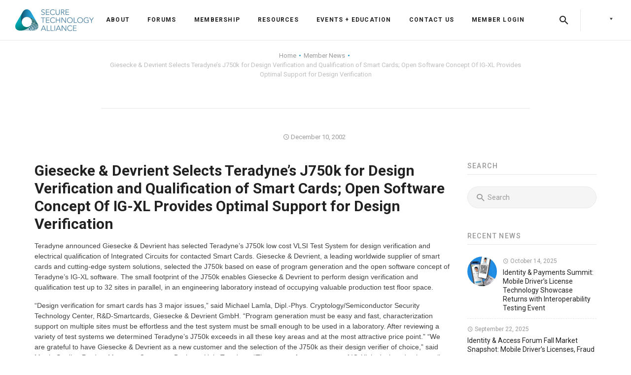

--- FILE ---
content_type: text/html; charset=UTF-8
request_url: https://www.securetechalliance.org/giesecke-devrient-selects-teradynes-j750k-for-design-verification-and-qualification-of-smart-cards-open-software-concept-of-ig-xl-provides-optimal-support-for-design-verification/
body_size: 31632
content:
<!DOCTYPE html>
<html itemscope itemtype="http://schema.org/WebPage" lang="en-US" xmlns:fb="https://www.facebook.com/2008/fbml" xmlns:addthis="https://www.addthis.com/help/api-spec"  prefix="og: http://ogp.me/ns# fb: http://ogp.me/ns/fb#">
<head>
	<meta charset="UTF-8">
	<meta name="viewport" content="width=device-width, initial-scale=1.0, maximum-scale=1.0, user-scalable=no">

	<script type='text/javascript' src='https://servedbyadbutler.com/hb_app.js' async></script><meta name='robots' content='index, follow, max-image-preview:large, max-snippet:-1, max-video-preview:-1' />
	<style>img:is([sizes="auto" i], [sizes^="auto," i]) { contain-intrinsic-size: 3000px 1500px }</style>
	
	<!-- This site is optimized with the Yoast SEO Premium plugin v26.2 (Yoast SEO v26.2) - https://yoast.com/wordpress/plugins/seo/ -->
	<title>Giesecke &amp; Devrient Selects Teradyne&#039;s J750k for Design Verification and Qualification of Smart Cards; Open Software Concept Of IG-XL Provides Optimal Support for Design Verification - Secure Technology Alliance</title>
	<link rel="canonical" href="https://www.securetechalliance.org/giesecke-devrient-selects-teradynes-j750k-for-design-verification-and-qualification-of-smart-cards-open-software-concept-of-ig-xl-provides-optimal-support-for-design-verification/" />
	<meta property="og:locale" content="en_US" />
	<meta property="og:type" content="article" />
	<meta property="og:title" content="Giesecke &amp; Devrient Selects Teradyne&#039;s J750k for Design Verification and Qualification of Smart Cards; Open Software Concept Of IG-XL Provides Optimal Support for Design Verification" />
	<meta property="og:description" content="Teradyne announced Giesecke &amp; Devrient has selected Teradyne&#8217;s J750k low cost VLSI Test System for design verification and electrical qualification of Integrated Circuits for contacted Smart Cards. Giesecke &amp; Devrient, a leading worldwide supplier of smart cards and cutting-edge system solutions, selected the J750k based on ease of program generation and the open software concept..." />
	<meta property="og:url" content="https://www.securetechalliance.org/giesecke-devrient-selects-teradynes-j750k-for-design-verification-and-qualification-of-smart-cards-open-software-concept-of-ig-xl-provides-optimal-support-for-design-verification/" />
	<meta property="og:site_name" content="Secure Technology Alliance" />
	<meta property="article:published_time" content="2002-12-10T12:48:52+00:00" />
	<meta name="author" content="sca" />
	<meta name="twitter:card" content="summary_large_image" />
	<meta name="twitter:label1" content="Written by" />
	<meta name="twitter:data1" content="sca" />
	<meta name="twitter:label2" content="Est. reading time" />
	<meta name="twitter:data2" content="4 minutes" />
	<script type="application/ld+json" class="yoast-schema-graph">{"@context":"https://schema.org","@graph":[{"@type":"Article","@id":"https://www.securetechalliance.org/giesecke-devrient-selects-teradynes-j750k-for-design-verification-and-qualification-of-smart-cards-open-software-concept-of-ig-xl-provides-optimal-support-for-design-verification/#article","isPartOf":{"@id":"https://www.securetechalliance.org/giesecke-devrient-selects-teradynes-j750k-for-design-verification-and-qualification-of-smart-cards-open-software-concept-of-ig-xl-provides-optimal-support-for-design-verification/"},"author":{"name":"sca","@id":"https://www.securetechalliance.org/#/schema/person/c8e15d746959ba8ef65b09b31e7e8daf"},"headline":"Giesecke &amp; Devrient Selects Teradyne&#8217;s J750k for Design Verification and Qualification of Smart Cards; Open Software Concept Of IG-XL Provides Optimal Support for Design Verification","datePublished":"2002-12-10T12:48:52+00:00","mainEntityOfPage":{"@id":"https://www.securetechalliance.org/giesecke-devrient-selects-teradynes-j750k-for-design-verification-and-qualification-of-smart-cards-open-software-concept-of-ig-xl-provides-optimal-support-for-design-verification/"},"wordCount":816,"publisher":{"@id":"https://www.securetechalliance.org/#organization"},"articleSection":["Member News"],"inLanguage":"en-US"},{"@type":"WebPage","@id":"https://www.securetechalliance.org/giesecke-devrient-selects-teradynes-j750k-for-design-verification-and-qualification-of-smart-cards-open-software-concept-of-ig-xl-provides-optimal-support-for-design-verification/","url":"https://www.securetechalliance.org/giesecke-devrient-selects-teradynes-j750k-for-design-verification-and-qualification-of-smart-cards-open-software-concept-of-ig-xl-provides-optimal-support-for-design-verification/","name":"Giesecke &amp; Devrient Selects Teradyne's J750k for Design Verification and Qualification of Smart Cards; Open Software Concept Of IG-XL Provides Optimal Support for Design Verification - Secure Technology Alliance","isPartOf":{"@id":"https://www.securetechalliance.org/#website"},"datePublished":"2002-12-10T12:48:52+00:00","breadcrumb":{"@id":"https://www.securetechalliance.org/giesecke-devrient-selects-teradynes-j750k-for-design-verification-and-qualification-of-smart-cards-open-software-concept-of-ig-xl-provides-optimal-support-for-design-verification/#breadcrumb"},"inLanguage":"en-US","potentialAction":[{"@type":"ReadAction","target":["https://www.securetechalliance.org/giesecke-devrient-selects-teradynes-j750k-for-design-verification-and-qualification-of-smart-cards-open-software-concept-of-ig-xl-provides-optimal-support-for-design-verification/"]}]},{"@type":"BreadcrumbList","@id":"https://www.securetechalliance.org/giesecke-devrient-selects-teradynes-j750k-for-design-verification-and-qualification-of-smart-cards-open-software-concept-of-ig-xl-provides-optimal-support-for-design-verification/#breadcrumb","itemListElement":[{"@type":"ListItem","position":1,"name":"Home","item":"https://www.securetechalliance.org/"},{"@type":"ListItem","position":2,"name":"Giesecke &amp; Devrient Selects Teradyne&#8217;s J750k for Design Verification and Qualification of Smart Cards; Open Software Concept Of IG-XL Provides Optimal Support for Design Verification"}]},{"@type":"WebSite","@id":"https://www.securetechalliance.org/#website","url":"https://www.securetechalliance.org/","name":"Secure Technology Alliance","description":"The digital security industry’s premier association","publisher":{"@id":"https://www.securetechalliance.org/#organization"},"potentialAction":[{"@type":"SearchAction","target":{"@type":"EntryPoint","urlTemplate":"https://www.securetechalliance.org/?s={search_term_string}"},"query-input":{"@type":"PropertyValueSpecification","valueRequired":true,"valueName":"search_term_string"}}],"inLanguage":"en-US"},{"@type":"Organization","@id":"https://www.securetechalliance.org/#organization","name":"Secure Technology Alliance","url":"https://www.securetechalliance.org/","logo":{"@type":"ImageObject","inLanguage":"en-US","@id":"https://www.securetechalliance.org/#/schema/logo/image/","url":"https://www.securetechalliance.org/wp-content/uploads/sta-logo-320w.png","contentUrl":"https://www.securetechalliance.org/wp-content/uploads/sta-logo-320w.png","width":320,"height":90,"caption":"Secure Technology Alliance"},"image":{"@id":"https://www.securetechalliance.org/#/schema/logo/image/"}},{"@type":"Person","@id":"https://www.securetechalliance.org/#/schema/person/c8e15d746959ba8ef65b09b31e7e8daf","name":"sca","image":{"@type":"ImageObject","inLanguage":"en-US","@id":"https://www.securetechalliance.org/#/schema/person/image/","url":"https://secure.gravatar.com/avatar/39cee5373650d01d5a6c04ce1113266cf69971ff2d389bfe48df4d0663255805?s=96&d=mm&r=g","contentUrl":"https://secure.gravatar.com/avatar/39cee5373650d01d5a6c04ce1113266cf69971ff2d389bfe48df4d0663255805?s=96&d=mm&r=g","caption":"sca"},"url":"https://www.securetechalliance.org/author/sca/"}]}</script>
	<!-- / Yoast SEO Premium plugin. -->


<link rel='dns-prefetch' href='//s7.addthis.com' />
<link rel='dns-prefetch' href='//fonts.googleapis.com' />
<link rel="alternate" type="application/rss+xml" title="Secure Technology Alliance &raquo; Feed" href="https://www.securetechalliance.org/feed/" />
<link rel="alternate" type="application/rss+xml" title="Secure Technology Alliance &raquo; Comments Feed" href="https://www.securetechalliance.org/comments/feed/" />
		<!-- This site uses the Google Analytics by MonsterInsights plugin v9.9.0 - Using Analytics tracking - https://www.monsterinsights.com/ -->
							<script src="//www.googletagmanager.com/gtag/js?id=G-H3007HFS7W"  data-cfasync="false" data-wpfc-render="false" type="text/javascript" async></script>
			<script data-cfasync="false" data-wpfc-render="false" type="text/javascript">
				var mi_version = '9.9.0';
				var mi_track_user = true;
				var mi_no_track_reason = '';
								var MonsterInsightsDefaultLocations = {"page_location":"https:\/\/www.securetechalliance.org\/giesecke-devrient-selects-teradynes-j750k-for-design-verification-and-qualification-of-smart-cards-open-software-concept-of-ig-xl-provides-optimal-support-for-design-verification\/"};
								MonsterInsightsDefaultLocations.page_location = window.location.href;
								if ( typeof MonsterInsightsPrivacyGuardFilter === 'function' ) {
					var MonsterInsightsLocations = (typeof MonsterInsightsExcludeQuery === 'object') ? MonsterInsightsPrivacyGuardFilter( MonsterInsightsExcludeQuery ) : MonsterInsightsPrivacyGuardFilter( MonsterInsightsDefaultLocations );
				} else {
					var MonsterInsightsLocations = (typeof MonsterInsightsExcludeQuery === 'object') ? MonsterInsightsExcludeQuery : MonsterInsightsDefaultLocations;
				}

								var disableStrs = [
										'ga-disable-G-H3007HFS7W',
									];

				/* Function to detect opted out users */
				function __gtagTrackerIsOptedOut() {
					for (var index = 0; index < disableStrs.length; index++) {
						if (document.cookie.indexOf(disableStrs[index] + '=true') > -1) {
							return true;
						}
					}

					return false;
				}

				/* Disable tracking if the opt-out cookie exists. */
				if (__gtagTrackerIsOptedOut()) {
					for (var index = 0; index < disableStrs.length; index++) {
						window[disableStrs[index]] = true;
					}
				}

				/* Opt-out function */
				function __gtagTrackerOptout() {
					for (var index = 0; index < disableStrs.length; index++) {
						document.cookie = disableStrs[index] + '=true; expires=Thu, 31 Dec 2099 23:59:59 UTC; path=/';
						window[disableStrs[index]] = true;
					}
				}

				if ('undefined' === typeof gaOptout) {
					function gaOptout() {
						__gtagTrackerOptout();
					}
				}
								window.dataLayer = window.dataLayer || [];

				window.MonsterInsightsDualTracker = {
					helpers: {},
					trackers: {},
				};
				if (mi_track_user) {
					function __gtagDataLayer() {
						dataLayer.push(arguments);
					}

					function __gtagTracker(type, name, parameters) {
						if (!parameters) {
							parameters = {};
						}

						if (parameters.send_to) {
							__gtagDataLayer.apply(null, arguments);
							return;
						}

						if (type === 'event') {
														parameters.send_to = monsterinsights_frontend.v4_id;
							var hookName = name;
							if (typeof parameters['event_category'] !== 'undefined') {
								hookName = parameters['event_category'] + ':' + name;
							}

							if (typeof MonsterInsightsDualTracker.trackers[hookName] !== 'undefined') {
								MonsterInsightsDualTracker.trackers[hookName](parameters);
							} else {
								__gtagDataLayer('event', name, parameters);
							}
							
						} else {
							__gtagDataLayer.apply(null, arguments);
						}
					}

					__gtagTracker('js', new Date());
					__gtagTracker('set', {
						'developer_id.dZGIzZG': true,
											});
					if ( MonsterInsightsLocations.page_location ) {
						__gtagTracker('set', MonsterInsightsLocations);
					}
										__gtagTracker('config', 'G-H3007HFS7W', {"forceSSL":"true"} );
										window.gtag = __gtagTracker;										(function () {
						/* https://developers.google.com/analytics/devguides/collection/analyticsjs/ */
						/* ga and __gaTracker compatibility shim. */
						var noopfn = function () {
							return null;
						};
						var newtracker = function () {
							return new Tracker();
						};
						var Tracker = function () {
							return null;
						};
						var p = Tracker.prototype;
						p.get = noopfn;
						p.set = noopfn;
						p.send = function () {
							var args = Array.prototype.slice.call(arguments);
							args.unshift('send');
							__gaTracker.apply(null, args);
						};
						var __gaTracker = function () {
							var len = arguments.length;
							if (len === 0) {
								return;
							}
							var f = arguments[len - 1];
							if (typeof f !== 'object' || f === null || typeof f.hitCallback !== 'function') {
								if ('send' === arguments[0]) {
									var hitConverted, hitObject = false, action;
									if ('event' === arguments[1]) {
										if ('undefined' !== typeof arguments[3]) {
											hitObject = {
												'eventAction': arguments[3],
												'eventCategory': arguments[2],
												'eventLabel': arguments[4],
												'value': arguments[5] ? arguments[5] : 1,
											}
										}
									}
									if ('pageview' === arguments[1]) {
										if ('undefined' !== typeof arguments[2]) {
											hitObject = {
												'eventAction': 'page_view',
												'page_path': arguments[2],
											}
										}
									}
									if (typeof arguments[2] === 'object') {
										hitObject = arguments[2];
									}
									if (typeof arguments[5] === 'object') {
										Object.assign(hitObject, arguments[5]);
									}
									if ('undefined' !== typeof arguments[1].hitType) {
										hitObject = arguments[1];
										if ('pageview' === hitObject.hitType) {
											hitObject.eventAction = 'page_view';
										}
									}
									if (hitObject) {
										action = 'timing' === arguments[1].hitType ? 'timing_complete' : hitObject.eventAction;
										hitConverted = mapArgs(hitObject);
										__gtagTracker('event', action, hitConverted);
									}
								}
								return;
							}

							function mapArgs(args) {
								var arg, hit = {};
								var gaMap = {
									'eventCategory': 'event_category',
									'eventAction': 'event_action',
									'eventLabel': 'event_label',
									'eventValue': 'event_value',
									'nonInteraction': 'non_interaction',
									'timingCategory': 'event_category',
									'timingVar': 'name',
									'timingValue': 'value',
									'timingLabel': 'event_label',
									'page': 'page_path',
									'location': 'page_location',
									'title': 'page_title',
									'referrer' : 'page_referrer',
								};
								for (arg in args) {
																		if (!(!args.hasOwnProperty(arg) || !gaMap.hasOwnProperty(arg))) {
										hit[gaMap[arg]] = args[arg];
									} else {
										hit[arg] = args[arg];
									}
								}
								return hit;
							}

							try {
								f.hitCallback();
							} catch (ex) {
							}
						};
						__gaTracker.create = newtracker;
						__gaTracker.getByName = newtracker;
						__gaTracker.getAll = function () {
							return [];
						};
						__gaTracker.remove = noopfn;
						__gaTracker.loaded = true;
						window['__gaTracker'] = __gaTracker;
					})();
									} else {
										console.log("");
					(function () {
						function __gtagTracker() {
							return null;
						}

						window['__gtagTracker'] = __gtagTracker;
						window['gtag'] = __gtagTracker;
					})();
									}
			</script>
			
							<!-- / Google Analytics by MonsterInsights -->
		<script type="text/javascript">
/* <![CDATA[ */
window._wpemojiSettings = {"baseUrl":"https:\/\/s.w.org\/images\/core\/emoji\/16.0.1\/72x72\/","ext":".png","svgUrl":"https:\/\/s.w.org\/images\/core\/emoji\/16.0.1\/svg\/","svgExt":".svg","source":{"concatemoji":"https:\/\/www.securetechalliance.org\/wp-includes\/js\/wp-emoji-release.min.js?ver=dff343ce1e8917eb386fe27f06ecc775"}};
/*! This file is auto-generated */
!function(s,n){var o,i,e;function c(e){try{var t={supportTests:e,timestamp:(new Date).valueOf()};sessionStorage.setItem(o,JSON.stringify(t))}catch(e){}}function p(e,t,n){e.clearRect(0,0,e.canvas.width,e.canvas.height),e.fillText(t,0,0);var t=new Uint32Array(e.getImageData(0,0,e.canvas.width,e.canvas.height).data),a=(e.clearRect(0,0,e.canvas.width,e.canvas.height),e.fillText(n,0,0),new Uint32Array(e.getImageData(0,0,e.canvas.width,e.canvas.height).data));return t.every(function(e,t){return e===a[t]})}function u(e,t){e.clearRect(0,0,e.canvas.width,e.canvas.height),e.fillText(t,0,0);for(var n=e.getImageData(16,16,1,1),a=0;a<n.data.length;a++)if(0!==n.data[a])return!1;return!0}function f(e,t,n,a){switch(t){case"flag":return n(e,"\ud83c\udff3\ufe0f\u200d\u26a7\ufe0f","\ud83c\udff3\ufe0f\u200b\u26a7\ufe0f")?!1:!n(e,"\ud83c\udde8\ud83c\uddf6","\ud83c\udde8\u200b\ud83c\uddf6")&&!n(e,"\ud83c\udff4\udb40\udc67\udb40\udc62\udb40\udc65\udb40\udc6e\udb40\udc67\udb40\udc7f","\ud83c\udff4\u200b\udb40\udc67\u200b\udb40\udc62\u200b\udb40\udc65\u200b\udb40\udc6e\u200b\udb40\udc67\u200b\udb40\udc7f");case"emoji":return!a(e,"\ud83e\udedf")}return!1}function g(e,t,n,a){var r="undefined"!=typeof WorkerGlobalScope&&self instanceof WorkerGlobalScope?new OffscreenCanvas(300,150):s.createElement("canvas"),o=r.getContext("2d",{willReadFrequently:!0}),i=(o.textBaseline="top",o.font="600 32px Arial",{});return e.forEach(function(e){i[e]=t(o,e,n,a)}),i}function t(e){var t=s.createElement("script");t.src=e,t.defer=!0,s.head.appendChild(t)}"undefined"!=typeof Promise&&(o="wpEmojiSettingsSupports",i=["flag","emoji"],n.supports={everything:!0,everythingExceptFlag:!0},e=new Promise(function(e){s.addEventListener("DOMContentLoaded",e,{once:!0})}),new Promise(function(t){var n=function(){try{var e=JSON.parse(sessionStorage.getItem(o));if("object"==typeof e&&"number"==typeof e.timestamp&&(new Date).valueOf()<e.timestamp+604800&&"object"==typeof e.supportTests)return e.supportTests}catch(e){}return null}();if(!n){if("undefined"!=typeof Worker&&"undefined"!=typeof OffscreenCanvas&&"undefined"!=typeof URL&&URL.createObjectURL&&"undefined"!=typeof Blob)try{var e="postMessage("+g.toString()+"("+[JSON.stringify(i),f.toString(),p.toString(),u.toString()].join(",")+"));",a=new Blob([e],{type:"text/javascript"}),r=new Worker(URL.createObjectURL(a),{name:"wpTestEmojiSupports"});return void(r.onmessage=function(e){c(n=e.data),r.terminate(),t(n)})}catch(e){}c(n=g(i,f,p,u))}t(n)}).then(function(e){for(var t in e)n.supports[t]=e[t],n.supports.everything=n.supports.everything&&n.supports[t],"flag"!==t&&(n.supports.everythingExceptFlag=n.supports.everythingExceptFlag&&n.supports[t]);n.supports.everythingExceptFlag=n.supports.everythingExceptFlag&&!n.supports.flag,n.DOMReady=!1,n.readyCallback=function(){n.DOMReady=!0}}).then(function(){return e}).then(function(){var e;n.supports.everything||(n.readyCallback(),(e=n.source||{}).concatemoji?t(e.concatemoji):e.wpemoji&&e.twemoji&&(t(e.twemoji),t(e.wpemoji)))}))}((window,document),window._wpemojiSettings);
/* ]]> */
</script>
<style id='wp-emoji-styles-inline-css' type='text/css'>

	img.wp-smiley, img.emoji {
		display: inline !important;
		border: none !important;
		box-shadow: none !important;
		height: 1em !important;
		width: 1em !important;
		margin: 0 0.07em !important;
		vertical-align: -0.1em !important;
		background: none !important;
		padding: 0 !important;
	}
</style>
<style id='wp-block-library-inline-css' type='text/css'>
:root{--wp-admin-theme-color:#007cba;--wp-admin-theme-color--rgb:0,124,186;--wp-admin-theme-color-darker-10:#006ba1;--wp-admin-theme-color-darker-10--rgb:0,107,161;--wp-admin-theme-color-darker-20:#005a87;--wp-admin-theme-color-darker-20--rgb:0,90,135;--wp-admin-border-width-focus:2px;--wp-block-synced-color:#7a00df;--wp-block-synced-color--rgb:122,0,223;--wp-bound-block-color:var(--wp-block-synced-color)}@media (min-resolution:192dpi){:root{--wp-admin-border-width-focus:1.5px}}.wp-element-button{cursor:pointer}:root{--wp--preset--font-size--normal:16px;--wp--preset--font-size--huge:42px}:root .has-very-light-gray-background-color{background-color:#eee}:root .has-very-dark-gray-background-color{background-color:#313131}:root .has-very-light-gray-color{color:#eee}:root .has-very-dark-gray-color{color:#313131}:root .has-vivid-green-cyan-to-vivid-cyan-blue-gradient-background{background:linear-gradient(135deg,#00d084,#0693e3)}:root .has-purple-crush-gradient-background{background:linear-gradient(135deg,#34e2e4,#4721fb 50%,#ab1dfe)}:root .has-hazy-dawn-gradient-background{background:linear-gradient(135deg,#faaca8,#dad0ec)}:root .has-subdued-olive-gradient-background{background:linear-gradient(135deg,#fafae1,#67a671)}:root .has-atomic-cream-gradient-background{background:linear-gradient(135deg,#fdd79a,#004a59)}:root .has-nightshade-gradient-background{background:linear-gradient(135deg,#330968,#31cdcf)}:root .has-midnight-gradient-background{background:linear-gradient(135deg,#020381,#2874fc)}.has-regular-font-size{font-size:1em}.has-larger-font-size{font-size:2.625em}.has-normal-font-size{font-size:var(--wp--preset--font-size--normal)}.has-huge-font-size{font-size:var(--wp--preset--font-size--huge)}.has-text-align-center{text-align:center}.has-text-align-left{text-align:left}.has-text-align-right{text-align:right}#end-resizable-editor-section{display:none}.aligncenter{clear:both}.items-justified-left{justify-content:flex-start}.items-justified-center{justify-content:center}.items-justified-right{justify-content:flex-end}.items-justified-space-between{justify-content:space-between}.screen-reader-text{border:0;clip-path:inset(50%);height:1px;margin:-1px;overflow:hidden;padding:0;position:absolute;width:1px;word-wrap:normal!important}.screen-reader-text:focus{background-color:#ddd;clip-path:none;color:#444;display:block;font-size:1em;height:auto;left:5px;line-height:normal;padding:15px 23px 14px;text-decoration:none;top:5px;width:auto;z-index:100000}html :where(.has-border-color){border-style:solid}html :where([style*=border-top-color]){border-top-style:solid}html :where([style*=border-right-color]){border-right-style:solid}html :where([style*=border-bottom-color]){border-bottom-style:solid}html :where([style*=border-left-color]){border-left-style:solid}html :where([style*=border-width]){border-style:solid}html :where([style*=border-top-width]){border-top-style:solid}html :where([style*=border-right-width]){border-right-style:solid}html :where([style*=border-bottom-width]){border-bottom-style:solid}html :where([style*=border-left-width]){border-left-style:solid}html :where(img[class*=wp-image-]){height:auto;max-width:100%}:where(figure){margin:0 0 1em}html :where(.is-position-sticky){--wp-admin--admin-bar--position-offset:var(--wp-admin--admin-bar--height,0px)}@media screen and (max-width:600px){html :where(.is-position-sticky){--wp-admin--admin-bar--position-offset:0px}}
</style>
<style id='classic-theme-styles-inline-css' type='text/css'>
/*! This file is auto-generated */
.wp-block-button__link{color:#fff;background-color:#32373c;border-radius:9999px;box-shadow:none;text-decoration:none;padding:calc(.667em + 2px) calc(1.333em + 2px);font-size:1.125em}.wp-block-file__button{background:#32373c;color:#fff;text-decoration:none}
</style>
<link rel='stylesheet' id='wp-components-css' href='https://www.securetechalliance.org/wp-includes/css/dist/components/style.min.css?ver=dff343ce1e8917eb386fe27f06ecc775' type='text/css' media='all' />
<link rel='stylesheet' id='wp-preferences-css' href='https://www.securetechalliance.org/wp-includes/css/dist/preferences/style.min.css?ver=dff343ce1e8917eb386fe27f06ecc775' type='text/css' media='all' />
<link rel='stylesheet' id='wp-block-editor-css' href='https://www.securetechalliance.org/wp-includes/css/dist/block-editor/style.min.css?ver=dff343ce1e8917eb386fe27f06ecc775' type='text/css' media='all' />
<link rel='stylesheet' id='popup-maker-block-library-style-css' href='https://www.securetechalliance.org/wp-content/plugins/popup-maker/dist/packages/block-library-style.css?ver=dbea705cfafe089d65f1' type='text/css' media='all' />
<link rel='stylesheet' id='slb_core-css' href='https://www.securetechalliance.org/wp-content/plugins/simple-lightbox/client/css/app.css?ver=2.9.4' type='text/css' media='all' />
<link rel='stylesheet' id='easy_table_style-css' href='https://www.securetechalliance.org/wp-content/plugins/easy-table/themes/default/style.css?ver=1.8' type='text/css' media='all' />
<link rel='stylesheet' id='popup-maker-site-css' href='//www.securetechalliance.org/wp-content/uploads/pum/pum-site-styles.css?generated=1755165687&#038;ver=1.21.5' type='text/css' media='all' />
<link rel='stylesheet' id='silicon-body-font-css' href='//fonts.googleapis.com/css?family=Roboto+Slab%3A300%2C400%2C700' type='text/css' media='screen' />
<link rel='stylesheet' id='silicon-headings-font-css' href='//fonts.googleapis.com/css?family=Roboto%3A100%2C300%2C400%2C500%2C700%2C900' type='text/css' media='screen' />
<link rel='stylesheet' id='silicon-navigation-font-css' href='//fonts.googleapis.com/css?family=Roboto%3A300%2C400%2C500%2C700%2C900' type='text/css' media='screen' />
<link rel='stylesheet' id='silicon-icons-css' href='https://www.securetechalliance.org/wp-content/themes/silicon/assets/stylesheets/vendor/silicon-icons.min.css' type='text/css' media='screen' />
<link rel='stylesheet' id='socicon-css' href='https://www.securetechalliance.org/wp-content/themes/silicon/assets/stylesheets/vendor/socicon.min.css' type='text/css' media='screen' />
<link rel='stylesheet' id='bootstrap-css' href='https://www.securetechalliance.org/wp-content/themes/silicon/assets/stylesheets/vendor/bootstrap.min.css' type='text/css' media='screen' />
<link rel='stylesheet' id='silicon-css' href='https://www.securetechalliance.org/wp-content/themes/silicon/assets/stylesheets/theme.min.css' type='text/css' media='screen' />
<style id='silicon-inline-css' type='text/css'>
.text-primary{color:#269fd2 !important}.background-primary{background-color:#269fd2}.bg-primary{background-color:rgba(38, 159, 210, .25)}.border-color-primary{border-color:#269fd2}.widget_tag_cloud a:hover,.widget_product_tag_cloud a:hover,.bbp-page-title-tags a:hover,.tags-links a:hover{background-color:#269fd2}#bbp-user-navigation .current a{color:#269fd2 !important}.pagination .nav-links .page-numbers.current{background-color:#269fd2}.site-footer.footer-light .widget_tag_cloud a:hover,.site-footer.footer-light .widget_product_tag_cloud a:hover,.site-footer.footer-light .tags-links a:hover{background-color:#269fd2}.cart-toggle .product-count{border-color:#269fd2;color:#269fd2}.intro-section.intro-comparison .cd-handle{background-color:#269fd2}.woocommerce-MyAccount-navigation ul li.is-active a{color:#269fd2 !important}.woocommerce div.product div.images .flex-control-thumbs li:after{background-color:#269fd2}.woocommerce .widget_price_filter .ui-slider .ui-slider-range{background-color:#269fd2}.btn-solid.btn-primary{background-color:#269fd2}.btn-solid.btn-primary:hover{background-color:#2085af;box-shadow:0 14px 25px -8px rgba(38, 159, 210, .55)}.btn-ghost.btn-primary{border-color:#269fd2;color:#269fd2}.btn-ghost.btn-primary::before{background-color:#269fd2}.btn-ghost.btn-primary:hover{color:#fff;box-shadow:0 14px 25px -8px rgba(38, 159, 210, .55)}.btn-link.btn-primary{color:#269fd2}.btn-link.btn-primary:hover{background-color:#fff;color:#269fd2;box-shadow:0 14px 25px -8px rgba(38, 159, 210, .45)}.counter.counter-iconed:hover .counter-icon-box{border-color:#269fd2;box-shadow:0 12px 30px -2px rgba(38, 159, 210, .3)}.hotspots-container .hotspot{background-color:rgba(38, 159, 210, .5)}.hotspots-container .hotspot::before{background-color:rgba(38, 159, 210, .5)}.hotspots-container .hotspot::after{background-color:#269fd2}.sb-mail{color:#269fd2}.social-button.sb-monochrome.sb-mail .hvrd{color:#269fd2}.nav-tabs.active > a,.wc-tabs.active > a,.nav-filters > ul > li.active > a,.nav-tabs.active > a:hover,.wc-tabs.active > a:hover,.nav-filters > ul > li.active > a:hover,.nav-tabs.active > a:focus,.wc-tabs.active > a:focus,.nav-filters > ul > li.active > a:focus{background-color:#269fd2}.text-info{color:#5fc3ee !important}.background-info{background-color:#5fc3ee}.bg-info{background-color:rgba(95, 195, 238, .25)}.border-color-info{border-color:#5fc3ee}.woocommerce-info::before{color:#5fc3ee}.btn-solid.btn-info{background-color:#5fc3ee}.btn-solid.btn-info:hover{background-color:#3ab5ea;box-shadow:0 14px 25px -8px rgba(95, 195, 238, .6)}.btn-ghost.btn-info{border-color:#5fc3ee;color:#5fc3ee}.btn-ghost.btn-info::before{background-color:#5fc3ee}.btn-ghost.btn-info:hover{color:#fff;box-shadow:0 14px 25px -8px rgba(95, 195, 238, .6)}.btn-link.btn-info{color:#5fc3ee}.btn-link.btn-info:hover{background-color:#fff;color:#5fc3ee;box-shadow:0 14px 25px -8px rgba(95, 195, 238, .45)}.text-success{color:#377272 !important}.background-success{background-color:#377272}.bg-success{background-color:rgba(55, 114, 114, .25)}.border-color-success{border-color:#377272}.woocommerce-message::before{color:#377272}.wpcf7-response-output.wpcf7-mail-sent-ok{border-color:#377272 !important;background-color:rgba(55, 114, 114, .15);color:#2f6161}.btn-solid.btn-success{background-color:#377272}.btn-solid.btn-success:hover{background-color:#2a5656;box-shadow:0 14px 25px -8px rgba(55, 114, 114, .6)}.btn-ghost.btn-success{border-color:#377272;color:#377272}.btn-ghost.btn-success::before{background-color:#377272}.btn-ghost.btn-success:hover{color:#fff;box-shadow:0 14px 25px -8px rgba(55, 114, 114, .6)}.btn-link.btn-success{color:#377272}.btn-link.btn-success:hover{background-color:#fff;color:#377272;box-shadow:0 14px 25px -8px rgba(55, 114, 114, .45)}.text-warning{color:#ff5f2c !important}.background-warning{background-color:#ff5f2c}.bg-warning{background-color:rgba(255, 95, 44, .25)}.border-color-warning{border-color:#ff5f2c}.woocommerce-error::before{color:#ff5f2c}.comment-form-rating .star-rating::before{color:#ff5f2c}.wpcf7-response-output.wpcf7-mail-sent-ng{border-color:#ff5f2c !important;background-color:rgba(255, 95, 44, .15);color:#ff5f2c}.btn-solid.btn-warning{background-color:#ff5f2c}.btn-solid.btn-warning:hover{background-color:#ff4003;box-shadow:0 14px 25px -8px rgba(255, 95, 44, .6)}.btn-ghost.btn-warning{border-color:#ff5f2c;color:#ff5f2c}.btn-ghost.btn-warning::before{background-color:#ff5f2c}.btn-ghost.btn-warning:hover{color:#fff;box-shadow:0 14px 25px -8px rgba(255, 95, 44, .6)}.btn-link.btn-warning{color:#ff5f2c}.btn-link.btn-warning:hover{background-color:#fff;color:#ff5f2c;box-shadow:0 14px 25px -8px rgba(255, 95, 44, .45)}.text-danger{color:#ff5252 !important}.background-danger{background-color:#ff5252}.bg-danger{background-color:rgba(255, 82, 82, .25)}.border-color-danger{border-color:#ff5252}.woocommerce span.onsale{background-color:#ff5252}.widget_shopping_cart .product-item .remove-from-cart:hover{background-color:#ff5252}.wpcf7-not-valid-tip,.nf-error-required-error{color:#ff5252 !important}.nf-error-required-error{padding-top:5px}.wpcf7-not-valid,.nf-error textarea,.nf-error input[type]:not([type='submit']):not([type='button']):not([type='hidden']):not([type='checkbox']):not([type='radio']):not([type='file']){border-color:#ff5252 !important}.wpcf7-response-output.wpcf7-validation-errors{border-color:#ff5252 !important;background-color:rgba(255, 82, 82, .15);color:#ff5252}.offcanvas-container.offcanvas-cart .product-item .remove-from-cart:hover{color:#ff5252}.btn-solid.btn-danger{background-color:#ff5252}.btn-solid.btn-danger:hover{background-color:#ff2929;box-shadow:0 14px 25px -8px rgba(255, 82, 82, .6)}.btn-ghost.btn-danger{border-color:#ff5252;color:#ff5252}.btn-ghost.btn-danger::before{background-color:#ff5252}.btn-ghost.btn-danger:hover{color:#fff;box-shadow:0 14px 25px -8px rgba(255, 82, 82, .6)}.btn-link.btn-danger{color:#ff5252}.btn-link.btn-danger:hover{background-color:#fff;color:#ff5252;box-shadow:0 14px 25px -8px rgba(255, 82, 82, .45)}.bg-gradient{background:#269fd2;background:linear-gradient(to right, #009ba2 0%, #009ba2 20%, #269fd2 100%);color:#fff !important}.background-gradient{background:#269fd2;background:linear-gradient(to right, #009ba2 0%, #009ba2 20%, #269fd2 100%)}.btn-solid.btn-gradient{background:#269fd2;background:linear-gradient(to right, #009ba2 0%, #009ba2 20%, #269fd2 100%);color:#fff}.btn-solid.btn-gradient:hover{background:#269fd2;background:linear-gradient(to right, #009ba2 0%, #009ba2 20%, #269fd2 100%);color:#fff;box-shadow:0 14px 25px -8px rgba(38, 159, 210, .55)}.btn-link.btn-gradient:hover{box-shadow:0 14px 25px -8px rgba(38, 159, 210, .55)}.btn-link.btn-gradient::before{background:linear-gradient(to right, #009ba2, #269fd2)}body,.intro-section + *{background-color:#fff}.pagination{background-color:#fff}body,.comments-area .logged-in-as > a,.topbar .additional-info a,.topbar .topbar-menu ul > li > a,.topbar .login-link,.caret,.portfolio-post-tile .portfolio-post-info .portfolio-tile-title a,.woocommerce div.product p.price,.woocommerce div.product span.price,.si-logos-item .si-logos-info{color:#404040}.topbar.topbar-light-skin{color:#fff}.topbar.topbar-light-skin .additional-info > *,.topbar.topbar-light-skin .topbar-menu ul > li > a,.topbar.topbar-light-skin .login-link,.topbar.topbar-light-skin .lang-switcher .caret{color:#fff}.comments-area .logged-in-as > a{color:#404040}.comments-area .logged-in-as > a:hover{color:#222}.tabs-light .nav-tabs li a,.filters-light .nav-tabs li a,.tabs-light.nav-filters li a,.filters-light.nav-filters li a{color:#fff}.tabs-light .nav-tabs li a:hover,.filters-light .nav-tabs li a:hover,.tabs-light.nav-filters li a:hover,.filters-light.nav-filters li a:hover{color:#404040}.tabs-light .nav-tabs li.active a,.filters-light .nav-tabs li.active a,.tabs-light.nav-filters li.active a,.filters-light.nav-filters li.active a{color:#fff}h1,.h1{color:#222}h3,.h3{color:#222}h4,.h4{color:#222}h5,.h5{color:#222}h6,.h6{color:#222}a{color:#269fd2}a:hover{color:#269fd2}blockquote{color:#404040}blockquote::before{color:#e7e7e7}blockquote cite{color:#999}.navi-link-color{color:#222 !important}.pagination .nav-links .page-numbers{color:#222}.pagination .nav-links .page-numbers.current{color:#fff}.widget div > ul a,.widget > ul > li a{color:#222}.widget div > ul a:hover,.widget > ul > li a:hover{color:#269fd2}.widget div > ul.current-menu-item > a,.widget > ul > li.current-menu-item > a,.widget div > ul.current-menu-ancestor > a,.widget > ul > li.current-menu-ancestor > a{color:#269fd2}.widget_tag_cloud a,.widget_product_tag_cloud a,.bbp-page-title-tags a,.tags-links a{color:#222}.widget_tag_cloud a:hover,.widget_product_tag_cloud a:hover,.bbp-page-title-tags a:hover,.tags-links a:hover{color:#fff}.widget_calendar a{color:#222}.widget_calendar a:hover{color:#269fd2}.widget_rss .widget-title > a{color:#222}.widget_rss .widget-title > a:hover{color:#269fd2}.site-header .sub-menu > li > a{color:#222}.site-header .sub-menu > li > a:hover{color:#269fd2}.site-header .sub-menu > li.current-menu-item > a,.site-header .sub-menu > li.current-menu-ancestor > a{color:#269fd2}.navbar-horizontal .menu-wrap .main-navigation > ul > li > a{color:#222}.navbar-horizontal .menu-wrap .main-navigation > ul > li > a:hover{color:#269fd2}.navbar-horizontal .menu-wrap .main-navigation > ul > li.current-menu-item > a,.navbar-horizontal .menu-wrap .main-navigation > ul > li.current-menu-ancestor > a{color:#269fd2}.site-search-toggle,.cart-toggle,.offcanvas-menu-toggle{color:#222}.site-search-toggle:hover,.cart-toggle:hover,.offcanvas-menu-toggle:hover{color:#269fd2}.site-search-toggle.active,.cart-toggle.active,.offcanvas-menu-toggle.active{color:#269fd2}.menu-skin-light .site-search-toggle,.menu-skin-light .cart-toggle,.menu-skin-light .offcanvas-menu-toggle{color:#fff}.menu-skin-light .site-search-toggle:hover,.menu-skin-light .cart-toggle:hover,.menu-skin-light .offcanvas-menu-toggle:hover,.menu-skin-light .site-search-toggle.active,.menu-skin-light .cart-toggle.active,.menu-skin-light .offcanvas-menu-toggle.active{color:rgba(255, 255, 255, .6)}.menu-skin-light .mobile-menu-toggle{color:#fff}.menu-skin-light .cart-toggle .product-count{color:#fff !important}.menu-skin-light .menu-wrap .main-navigation > ul > li > a{color:#fff !important}.menu-skin-light .menu-wrap .main-navigation > ul > li > a::before{background-color:#fff !important}.menu-skin-light .menu-wrap .main-navigation > ul > li > a:hover{color:rgba(255, 255, 255, .6) !important}.menu-skin-light .menu-wrap .main-navigation > ul > li.current-menu-item > a,.menu-skin-light .menu-wrap .main-navigation > ul > li.current-menu-ancestor > a{color:#fff !important}.header-lateral .main-navigation > ul > li > a{color:#222}.header-lateral .main-navigation > ul > li > a:hover{color:#269fd2}.header-lateral .main-navigation > ul > li.current-menu-item > a,.header-lateral .main-navigation > ul > li.current-menu-ancestor > a{color:#269fd2}.panel-title > a{color:#222}.panel-group-light .panel-title > a{color:#fff}.navi-link-hover-color:hover{color:#269fd2 !important}.widget div > ul a :hover,.widget > ul > li a :hover{color:#269fd2}.widget div > ul.current-menu-item > a,.widget > ul > li.current-menu-item > a,.widget div > ul.current-menu-ancestor > a,.widget > ul > li.current-menu-ancestor > a{color:#269fd2}.widget_calendar a:hover,.widget_rss .widget-title > a:hover{color:#269fd2}.site-header .sub-menu > li > a:hover{color:#269fd2}.site-header .sub-menu > li.current-menu-item > a,.site-header .sub-menu > li.current-menu-ancestor > a{color:#269fd2}.navbar-horizontal .menu-wrap .main-navigation > ul > li > a:hover{color:#269fd2}.navbar-horizontal .menu-wrap .main-navigation > ul > li.current-menu-item > a,.navbar-horizontal .menu-wrap .main-navigation > ul > li.current-menu-ancestor > a{color:#269fd2}.site-search-toggle:hover,.cart-toggle:hover,.offcanvas-menu-toggle:hover{color:#269fd2}.site-search-toggle.active,.cart-toggle.active,.offcanvas-menu-toggle.active{color:#269fd2}.menu-skin-light .site-search-toggle:hover,.menu-skin-light .cart-toggle:hover,.menu-skin-light .offcanvas-menu-toggle:hover,.menu-skin-light .site-search-toggle.active,.menu-skin-light .cart-toggle.active,.menu-skin-light .offcanvas-menu-toggle.active{color:rgba(255, 255, 255, .6)}.menu-skin-light .cart-toggle .product-count{color:#fff !important}.menu-skin-light .menu-wrap .main-navigation > ul > li > a::before{background-color:#fff !important}.menu-skin-light .menu-wrap .main-navigation > ul > li > a:hover{color:rgba(255, 255, 255, .6) !important}.menu-skin-light .menu-wrap .main-navigation > ul > li.current-menu-item > a,.menu-skin-light .menu-wrap .main-navigation > ul > li.current-menu-ancestor > a{color:#fff !important}.header-lateral .main-navigation > ul > li > a:hover{color:#269fd2}.header-lateral .main-navigation > ul > li.current-menu-item > a,.header-lateral .main-navigation > ul > li.current-menu-ancestor > a{color:#269fd2}.breadcrumbs a:hover{color:#269fd2}.post-tile:not(.has-post-thumbnail) .post-header .post-categories > a:hover,.post-horizontal:not(.has-post-thumbnail) .post-header .post-categories > a:hover{color:#269fd2 !important}.widget div > ul.current-menu-item > a,.widget > ul > li.current-menu-item > a,.widget div > ul.current-menu-ancestor > a,.widget > ul > li.current-menu-ancestor > a{color:#269fd2}.site-header .sub-menu > li.current-menu-item > a,.site-header .sub-menu > li.current-menu-ancestor > a{color:#269fd2}.navbar-horizontal .menu-wrap .main-navigation > ul > li.current-menu-item > a,.navbar-horizontal .menu-wrap .main-navigation > ul > li.current-menu-ancestor > a{color:#269fd2}.navbar-horizontal .menu-wrap .main-navigation > ul > li > a:before{background-color:#269fd2}.site-search-toggle.active,.cart-toggle.active,.offcanvas-menu-toggle.active{color:#269fd2}.menu-skin-light .site-search-toggle.active,.menu-skin-light .cart-toggle.active,.menu-skin-light .offcanvas-menu-toggle.active{color:rgba(255, 255, 255, .6)}.menu-skin-light .cart-toggle .product-count{color:#fff !important}.menu-skin-light .menu-wrap .main-navigation > ul > li > a::before{background-color:#fff !important}.menu-skin-light .menu-wrap .main-navigation > ul > li.current-menu-item > a,.menu-skin-light .menu-wrap .main-navigation > ul > li.current-menu-ancestor > a{color:#fff !important}.header-lateral .main-navigation > ul > li.current-menu-item > a,.header-lateral .main-navigation > ul > li.current-menu-ancestor > a{color:#269fd2}label,.nf-field-label > label{color:#999}textarea,select,input[type]:not([type='submit']):not([type='button']):not([type='hidden']):not([type='checkbox']):not([type='radio']):not([type='file']){color:#404040}textarea::-moz-placeholder,select::-moz-placeholder,input[type]:not([type='submit']):not([type='button']):not([type='hidden']):not([type='checkbox']):not([type='radio']):not([type='file'])::-moz-placeholder{color:#999;opacity:1}textarea:-ms-input-placeholder,select:-ms-input-placeholder,input[type]:not([type='submit']):not([type='button']):not([type='hidden']):not([type='checkbox']):not([type='radio']):not([type='file']):-ms-input-placeholder{color:#999}textarea::-webkit-input-placeholder,select::-webkit-input-placeholder,input[type]:not([type='submit']):not([type='button']):not([type='hidden']):not([type='checkbox']):not([type='radio']):not([type='file'])::-webkit-input-placeholder{color:#999}.search-box button[type='submit'],.input-group i{color:#999}.widget-title,.widgettitle{color:#999}body,.font-family-body{font-family:"Roboto Slab", serif}.font-family-headings,.tooltip,h1,h2,h3,h4,h5,h6,.h1,.h2,.h3,.h4,.h5,.h6,blockquote cite,.intro-section.intro-comparison .cs-label,.si-cta .digit{font-family:"Roboto", sans-serif}.font-family-nav,textarea,select,input[type]:not([type='submit']):not([type='button']):not([type='hidden']):not([type='checkbox']):not([type='radio']),label,.nf-field-label > label,.wpcf7-not-valid-tip,.nf-error-required-error,.nf-field-description,.wpcf7-list-item-label,.checkbox-radio-label,.wpcf7-response-output,.widget_calendar,.breadcrumbs,.btn,input[type='submit'],input[type='button'],.nav-filters > ul > li > a,.nav-tabs > li > a,.wc-tabs > li > a,.market-btn{font-family:"Roboto", sans-serif}.widget ul,.widget dd,.widget dt{font-family:"Roboto", sans-serif}.widget_tag_cloud a,.widget_product_tag_cloud a,.bbp-page-title-tags a,.tags-links a{font-family:"Roboto", sans-serif}body,textarea,select,input[type]:not([type='submit']):not([type='button']):not([type='hidden']):not([type='checkbox']):not([type='radio']):not([type='file']),.wpcf7-list-item-label,.checkbox-radio-label,.widget_recent_comments ul > li > a,.offcanvas-container.offcanvas-cart .cart-header .cart-title,.woocommerce-cart .cart-collaterals .carttotals table td p,.widget_shopping_cart .product-item .product-title,.widget_shopping_cart .product-item .product-price,.widget_shopping_cart .cart-subtotal .column:first-child,.widget .owl-carousel .product-item .product-title,.widget .owl-carousel .product-item .product-title a,.panel-title > a,.progress .progress-bar-label,.testimonial .testimonial-author-name{font-size:14px}.wpcf7-not-valid-tip,.nf-error-required-error{font-size:14px !important}.widget_silicon_recent_posts .post-item .post-title,.widget_silicon_recent_posts_carousel .post-item .post-title,.popover .post-item .post-title{font-size:14px}.lead{font-size:24px}.text-xl{font-size:18px}.text-sm{font-size:12px}.text-xs{font-size:10px}h1,.h1{font-size:36px}@media (max-width:768px){h1,.h1{font-size:34px}}.page-title h1{font-size:50px}@media (max-width:991px){.page-title h1{font-size:43px}}@media (max-width:768px){.page-title h1{font-size:36px}}h1,.h1{font-weight:900}h1,.h1{text-transform:none}h1,.h1{font-style:normal}h2,.h2{font-size:30px}@media (max-width:768px){h2,.h2{font-size:28px}}h2,.h2{font-weight:900}h2,.h2{text-transform:none}h2,.h2{font-style:normal}h3,.h3{font-size:24px}@media (max-width:768px){h3,.h3{font-size:22px}}.woocommerce div.product p.price,.woocommerce div.product span.price,.woocommerce-cart .cart-collaterals .carttotals table td{font-size:24px}.woocommerce-cart table.cart .product-name a,.woocommerce-cart table.cart .product-price .amount,.woocommerce-cart table.cart .product-subtotal .amount{font-size:24px}.step.step-hover .step-digit,.step.step-image .step-digit{font-size:24px}h3,.h3{font-weight:900}h3,.h3{text-transform:none}h3,.h3{font-style:normal}h4,.h4,.portfolio-post .portfolio-tile-title a,.product-tile .product-tile-body .product-title a,.woocommerce-cart .cart-collaterals .carttotals table th{font-size:20px}h4,.h4{font-weight:900}h4,.h4{text-transform:none}h4,.h4{font-style:normal}h5,.h5,.intro-section.intro-personal .person-name{font-size:18px}h5,.h5{font-weight:900}h5,.h5{text-transform:none}h5,.h5{font-style:normal}h6,.h6,.comment .author-name{font-size:16px}h6,.h6{font-weight:900}h6,.h6{text-transform:none}h6,.h6{font-style:normal}body,.widget_recent_comments ul,.intro-section.intro-personal .person-name,.woocommerce-cart .cart-collaterals .carttotals table td p,.hotspots-container .hotspot .hotspot-tooltip{line-height:1.5}h1,.h1,.text-huge,.intro-section.intro-featured-posts .post-title{line-height:1.15}h2,.h2{line-height:1.2}h3,.h3{line-height:1.25}h4,.h4{line-height:1.3}h5,.h5{line-height:1.35}h6,.h6{line-height:1.4}blockquote{font-size:18px}blockquote::before{font-size:36px}blockquote cite{font-size:14px}blockquote{font-weight:300}blockquote cite{font-weight:normal}blockquote{text-transform:none}blockquote cite{text-transform:none}blockquote{font-style:normal}blockquote cite{font-style:normal}blockquote::before{font-size:36px}blockquote cite{font-size:14px}.navbar-horizontal .menu-wrap .main-navigation > ul > li > a,.btn,input[type='submit'],input[type='button'],.nav-filters > ul > li > a,.nav-tabs > li > a,.wc-tabs > li > a{font-size:12px}.navbar-horizontal .menu-wrap .main-navigation > ul > li > a,.btn,input[type='submit'],input[type='button'],.nav-filters > ul > li > a,.nav-tabs > li > a,.wc-tabs > li > a{font-weight:bold}.navbar-horizontal .menu-wrap .main-navigation > ul > li > a,.btn,input[type='submit'],input[type='button'],.nav-filters > ul > li > a,.nav-tabs > li > a,.wc-tabs > li > a{text-transform:uppercase}" .navbar-horizontal .menu-wrap .main-navigation > ul > li > a,.btn,input[type='submit'],input[type='button'],.nav-filters > ul > li > a,.nav-tabs > li > a,.wc-tabs > li > a{font-style:none}" .widget-title,.widgettitle{font-size:14px}.widget-title,.widgettitle{font-weight:500}.widget-title,.widgettitle{text-transform:uppercase}.widget-title,.widgettitle{font-style:none}@media screen and (max-width: 1200px){.mobile-menu-toggle,.mobile-logo{display:inline-block}.menu-wrap,.site-logo,.navbar-utils .util.site-search-toggle,.navbar-utils .util.site-button,.navbar-utils .util.offcanvas-menu-toggle,.topbar .login-link > span{display:none}.topbar .login-link > i{font-size:20px}.header-lateral{position:relative;top:0 !important;width:100%;height:auto;padding:10px 15px;border-right:0}.header-lateral .main-navigation,.header-lateral .search-box,.header-lateral .site-button,.header-lateral .social-bar{display:none}.header-lateral + .content-wrapper{padding-left:0}.navbar-sticky{display:none !important}}
</style>
<link rel='stylesheet' id='addthis_all_pages-css' href='https://www.securetechalliance.org/wp-content/plugins/addthis/frontend/build/addthis_wordpress_public.min.css?ver=dff343ce1e8917eb386fe27f06ecc775' type='text/css' media='all' />
<link rel='stylesheet' id='silicon-child-css' href='https://www.securetechalliance.org/wp-content/themes/silicon-child/style.css' type='text/css' media='all' />
<link rel='stylesheet' id='dashicons-css' href='https://www.securetechalliance.org/wp-includes/css/dashicons.min.css?ver=dff343ce1e8917eb386fe27f06ecc775' type='text/css' media='all' />
<style id='dashicons-inline-css' type='text/css'>
.cmm-toggle-wrapper{display:none;}.cmm-toggle-wrapper .toggle-icon-open,.cmm-toggle-wrapper .toggle-icon-close{margin-right:5px;}.cmm-toggle-wrapper .toggle-icon-close{display:none;}.cmm-toggle-wrapper .cmm-toggle{color:#333;line-height:20px;text-align:center;padding:10px;display:inline-block;border:1px solid #ddd;border-radius:0;background:#fff;}.cmm-toggle-wrapper .cmm-toggle:hover{cursor:pointer;}.cmm-container .cmm.cmm-theme-default-461836{font-size:14px;font-weight:400;line-height:1.6;text-transform:none;color:#000;width:100%;height:auto;display:table;margin:0px 0px 0px 0px;padding:0px 0px 0px 0px;border-width:0px 0px 0px 0px;border-style:solid;border-color:rgba(255, 255, 255, 0.1);border-radius:0px 0px 0px 0px;background:#fff;background:-webkit-gradient(linear, left top, left bottom, from(#fff), to(#fff));background:-moz-linear-gradient(top, #fff, #fff);background:-ms-linear-gradient(top, #fff, #fff);background:-o-linear-gradient(top, #fff, #fff);background:linear-gradient(to bottom, #fff, #fff);filter:progid:DXImageTransform.Microsoft.gradient(startColorstr='#ffffff', endColorstr='#ffffff');list-style-type:none;position:relative;}.cmm-container .cmm.cmm-theme-default-461836 ul,.cmm-container .cmm.cmm-theme-default-461836 ol{list-style-type:none;}.cmm-container .cmm.cmm-theme-default-461836 ul{float:none;display:block;border:0;padding:0;position:static;}.cmm-container .cmm.cmm-theme-default-461836 ul:before,.cmm-container .cmm.cmm-theme-default-461836 ul:after{display:none;}.cmm-container .cmm.cmm-theme-default-461836 ul li{float:none;border:0;}.cmm-container .cmm.cmm-theme-default-461836 *:hover,.cmm-container .cmm.cmm-theme-default-461836 a:hover,.cmm-container .cmm.cmm-theme-default-461836 li:hover,.cmm-container .cmm.cmm-theme-default-461836 *:focus,.cmm-container .cmm.cmm-theme-default-461836 a:focus,.cmm-container .cmm.cmm-theme-default-461836 li:focus,.cmm-container .cmm.cmm-theme-default-461836 *:active,.cmm-container .cmm.cmm-theme-default-461836 a:active,.cmm-container .cmm.cmm-theme-default-461836 li:active{outline:none;}.cmm-container .cmm.cmm-theme-default-461836 a,.cmm-container .cmm.cmm-theme-default-461836 .cmm-nav-link{color:#000;font-size:14px;font-weight:400;line-height:1.6;text-transform:none;width:auto;display:block;-webkit-box-shadow:none;box-shadow:none;}.cmm-container .cmm.cmm-theme-default-461836 a > .cmm-icon,.cmm-container .cmm.cmm-theme-default-461836 .cmm-nav-link > .cmm-icon{margin-right:5px;}.cmm-container .cmm.cmm-theme-default-461836 a > .cmm-icon i.dashicons,.cmm-container .cmm.cmm-theme-default-461836 .cmm-nav-link > .cmm-icon i.dashicons{vertical-align:sub;}.cmm-container .cmm.cmm-theme-default-461836 a:hover,.cmm-container .cmm.cmm-theme-default-461836 a:active{color:#1e73be;}.cmm-container .cmm.cmm-theme-default-461836 li{height:auto;background:none;}.cmm-container .cmm.cmm-theme-default-461836 li > a,.cmm-container .cmm.cmm-theme-default-461836 li > .cmm-nav-link{position:relative;}.cmm-container .cmm.cmm-theme-default-461836 li > ul,.cmm-container .cmm.cmm-theme-default-461836 li > .cmm-sub-container,.cmm-container .cmm.cmm-theme-default-461836 li > .cmm-content-container{position:absolute;left:100%;top:0;text-align:left;min-width:82vw;z-index:999;visibility:hidden;opacity:0;transition:all 0.3s ease-in;}.cmm-container .cmm.cmm-theme-default-461836 li > ul .menu-item a,.cmm-container .cmm.cmm-theme-default-461836 li > .cmm-sub-container .menu-item a,.cmm-container .cmm.cmm-theme-default-461836 li > .cmm-content-container .menu-item a,.cmm-container .cmm.cmm-theme-default-461836 li > ul .cmm-nav-link,.cmm-container .cmm.cmm-theme-default-461836 li > .cmm-sub-container .cmm-nav-link,.cmm-container .cmm.cmm-theme-default-461836 li > .cmm-content-container .cmm-nav-link{display:block;padding:5px 20px 5px 20px;}.cmm-container .cmm.cmm-theme-default-461836 li .cmm-sub-container ul.sub-menu,.cmm-container .cmm.cmm-theme-default-461836 li .cmm-sub-container .cmm-sub-wrapper{width:auto !important;margin:0;padding:5px 0px 5px 0px;border-width:0px 0px 0px 0px;border-style:solid;border-color:rgba(255, 255, 255, 0.1);border-radius:0px 0px 0px 0px;box-shadow:0px 0px 12px 0px rgba(0, 0, 0, 0.3);background:#fff;background:-webkit-gradient(linear, left top, left bottom, from(#fff), to(#fff));background:-moz-linear-gradient(top, #fff, #fff);background:-ms-linear-gradient(top, #fff, #fff);background:-o-linear-gradient(top, #fff, #fff);background:linear-gradient(to bottom, #fff, #fff);filter:progid:DXImageTransform.Microsoft.gradient(startColorstr='#ffffff', endColorstr='#ffffff');}.cmm-container .cmm.cmm-theme-default-461836 li > .cmm-sub-container,.cmm-container .cmm.cmm-theme-default-461836 li > .cmm-content-container{background:none;}.cmm-container .cmm.cmm-theme-default-461836 li .cmm-sub-container > ul.sub-menu,.cmm-container .cmm.cmm-theme-default-461836 li .cmm-sub-container .cmm-sub-wrapper{position:static;display:block !important;opacity:1 !important;}.cmm-container .cmm.cmm-theme-default-461836 li > .cmm-sub-container .sub-menu li,.cmm-container .cmm.cmm-theme-default-461836 li > .cmm-sub-container .cmm-sub-wrapper li{position:relative;padding:0;}.cmm-container .cmm.cmm-theme-default-461836 li > .cmm-sub-container .sub-menu li:hover,.cmm-container .cmm.cmm-theme-default-461836 li > .cmm-sub-container .cmm-sub-wrapper li:hover,.cmm-container .cmm.cmm-theme-default-461836 li > .cmm-sub-container .sub-menu li.focus,.cmm-container .cmm.cmm-theme-default-461836 li > .cmm-sub-container .cmm-sub-wrapper li.focus{padding:0;background:none;}.cmm-container .cmm.cmm-theme-default-461836 li > .cmm-sub-container .sub-menu li > a,.cmm-container .cmm.cmm-theme-default-461836 li > .cmm-sub-container .cmm-sub-wrapper li > a,.cmm-container .cmm.cmm-theme-default-461836 li > .cmm-sub-container .sub-menu li > .cmm-nav-link,.cmm-container .cmm.cmm-theme-default-461836 li > .cmm-sub-container .cmm-sub-wrapper li > .cmm-nav-link{border-width:0px 2px 0px 0px;border-style:solid;border-color:rgba(255, 255, 255, 0.1);color:#636363;background-color:rgba(255, 255, 255, 0);}.cmm-container .cmm.cmm-theme-default-461836 li > .cmm-sub-container .sub-menu li > a:hover,.cmm-container .cmm.cmm-theme-default-461836 li > .cmm-sub-container .cmm-sub-wrapper li > a:hover{color:#f26522;border-style:solid;border-color:rgba(168, 168, 168, 0.9);background-color:rgba(255, 255, 255, 0);}.cmm-container .cmm.cmm-theme-default-461836 li > .cmm-sub-container .sub-menu li.menu-item-has-children > .cmm-dropdown-toggle,.cmm-container .cmm.cmm-theme-default-461836 li > .cmm-sub-container .cmm-sub-wrapper li.menu-item-has-children > .cmm-dropdown-toggle{color:#636363;}.cmm-container .cmm.cmm-theme-default-461836 li > .cmm-sub-container .sub-menu li:last-child > a,.cmm-container .cmm.cmm-theme-default-461836 li > .cmm-sub-container .cmm-sub-wrapper li:last-child > a,.cmm-container .cmm.cmm-theme-default-461836 li > .cmm-sub-container .sub-menu li:last-child > .cmm-nav-link,.cmm-container .cmm.cmm-theme-default-461836 li > .cmm-sub-container .cmm-sub-wrapper li:last-child > .cmm-nav-link{border-width:0px;}.cmm-container .cmm.cmm-theme-default-461836 li > .cmm-content-container{border:0;}.cmm-container .cmm.cmm-theme-default-461836 li > .cmm-content-container .cmm-content-wrapper{position:relative;left:auto;right:auto;padding:20px 20px 20px 20px;border-width:0px 0px 0px 0px;border-style:solid;border-color:rgba(255, 255, 255, 0.1);border-radius:0px 0px 0px 0px;box-shadow:0px 0px 12px 0px rgba(0, 0, 0, 0.3);background:#fff;background:-webkit-gradient(linear, left top, left bottom, from(#fff), to(#fff));background:-moz-linear-gradient(top, #fff, #fff);background:-ms-linear-gradient(top, #fff, #fff);background:-o-linear-gradient(top, #fff, #fff);background:linear-gradient(to bottom, #fff, #fff);filter:progid:DXImageTransform.Microsoft.gradient(startColorstr='#ffffff', endColorstr='#ffffff');}.cmm-container .cmm.cmm-theme-default-461836 li > .cmm-content-container .cmm-content-wrapper .vc_row{position:relative;z-index:1;}.cmm-container .cmm.cmm-theme-default-461836 li > .cmm-content-container .cmm-content-wrapper .cmm-panel-image{position:absolute;z-index:0;right:0;bottom:0;max-height:100%;}.cmm-container .cmm.cmm-theme-default-461836 li > .cmm-content-container .cmm-content-wrapper ul{left:auto;}.cmm-container .cmm.cmm-theme-default-461836 li > .cmm-content-container .cmm-content-wrapper .widget ul.menu li + li{margin:0;}.cmm-container .cmm.cmm-theme-default-461836 li > .cmm-content-container .cmm-content-wrapper .widget ul.menu li{margin:0;padding:0;border:0;}.cmm-container .cmm.cmm-theme-default-461836 li > .cmm-content-container .cmm-content-wrapper .widget ul.menu li a{width:auto;}.cmm-container .cmm.cmm-theme-default-461836 li > .cmm-content-container .cmm-content-wrapper .widget ul.menu li a:focus,.cmm-container .cmm.cmm-theme-default-461836 li > .cmm-content-container .cmm-content-wrapper .widget ul.menu li a:hover{box-shadow:none;}.cmm-container .cmm.cmm-theme-default-461836 li > .cmm-content-container .cmm-content-wrapper .widget ul.menu li:hover{padding:0;}.cmm-container .cmm.cmm-theme-default-461836 li > .cmm-content-container .cmm-content-wrapper ul.sub-menu{left:100%;margin:0;padding:0px 0px 0px 0px;border-width:0px 0px 0px 0px;border-style:solid;border-color:rgba(255, 255, 255, 0.1);border-radius:0px 0px 0px 0px;box-shadow:0px 0px 12px 0px rgba(0, 0, 0, 0.3);background:#fff;background:-webkit-gradient(linear, left top, left bottom, from(#fff), to(#fff));background:-moz-linear-gradient(top, #fff, #fff);background:-ms-linear-gradient(top, #fff, #fff);background:-o-linear-gradient(top, #fff, #fff);background:linear-gradient(to bottom, #fff, #fff);filter:progid:DXImageTransform.Microsoft.gradient(startColorstr='#fff', endColorstr='#fff');}.cmm-container .cmm.cmm-theme-default-461836 li > .cmm-content-container .cmm-content-wrapper ul.menu{opacity:1;display:block;visibility:inherit;}.cmm-container .cmm.cmm-theme-default-461836 li > .cmm-content-container .cmm-content-wrapper ul.menu li{padding:0;}.cmm-container .cmm.cmm-theme-default-461836 li > .cmm-content-container .cmm-content-wrapper ul.menu li:hover,.cmm-container .cmm.cmm-theme-default-461836 li > .cmm-content-container .cmm-content-wrapper ul.menu li.focus{padding:0;background:none;}.cmm-container .cmm.cmm-theme-default-461836 li > .cmm-content-container .cmm-content-wrapper ul.menu > li > a,.cmm-container .cmm.cmm-theme-default-461836 li > .cmm-content-container .cmm-content-wrapper ul.menu > li > .cmm-nav-link{padding:8px 0px 8px 0px;border-width:0px 0px 0px 0px;border-style:solid;border-color:rgba(255, 255, 255, 0.1);color:#81d742;background-color:#fff;}.cmm-container .cmm.cmm-theme-default-461836 li > .cmm-content-container .cmm-content-wrapper ul.menu > li > a:hover{color:#f26522;border-style:solid;border-color:rgba(255, 255, 255, 0.1);background-color:#fff;}.cmm-container .cmm.cmm-theme-default-461836 li > .cmm-content-container .cmm-content-wrapper ul.menu > li:last-child > a,.cmm-container .cmm.cmm-theme-default-461836 li > .cmm-content-container .cmm-content-wrapper ul.menu > li:last-child > .cmm-nav-link{border-width:0px;}.cmm-container .cmm.cmm-theme-default-461836 li > .cmm-content-container .cmm-content-wrapper ul.menu > li li a,.cmm-container .cmm.cmm-theme-default-461836 li > .cmm-content-container .cmm-content-wrapper ul.menu > li li > .cmm-nav-link{padding:8px 15px 8px 15px;border-width:0px 0px 0px 0px;border-style:solid;border-color:rgba(255, 255, 255, 0.1);color:#636363;background-color:#fff;}.cmm-container .cmm.cmm-theme-default-461836 li > .cmm-content-container .cmm-content-wrapper ul.menu > li li a:hover{color:#f26522;border-color:rgba(255, 255, 255, 0.1);border-style:solid;background-color:#fff;}.cmm-container .cmm.cmm-theme-default-461836 li > .cmm-content-container .cmm-content-wrapper ul.menu > li li.menu-item-has-children > .cmm-dropdown-toggle{color:#636363;}.cmm-container .cmm.cmm-theme-default-461836 li > .cmm-content-container .cmm-content-wrapper ul.menu > li li:last-child > a,.cmm-container .cmm.cmm-theme-default-461836 li > .cmm-content-container .cmm-content-wrapper ul.menu > li li:last-child > .cmm-nav-link{border-width:0px;}.cmm-container .cmm.cmm-theme-default-461836 li ul li{border:0;}.cmm-container .cmm.cmm-theme-default-461836 li ul li:hover > ul,.cmm-container .cmm.cmm-theme-default-461836 li ul li:hover > .cmm-sub-container,.cmm-container .cmm.cmm-theme-default-461836 li ul li:hover > .cmm-content-container{top:0;left:100%;right:auto;}.cmm-container .cmm.cmm-theme-default-461836 li.cmm-mega > .cmm-sub-container,.cmm-container .cmm.cmm-theme-default-461836 li.cmm-mega:hover > .cmm-sub-container{display:none !important;}.cmm-container .cmm.cmm-theme-default-461836 li.cmm-mega.cmm-layout-left_edge_item .cmm-content-container{left:0;right:auto;}.cmm-container .cmm.cmm-theme-default-461836 li.cmm-mega.cmm-layout-right_edge_item .cmm-content-container{left:auto;right:0;}.cmm-container .cmm.cmm-theme-default-461836 li.cmm-mega ul.menu{border:0;box-shadow:none;position:static;}.cmm-container .cmm.cmm-theme-default-461836 li.cmm-mega ul.menu > li{border:0;}.cmm-container .cmm.cmm-theme-default-461836 li.menu-item-has-children > a:after,.cmm-container .cmm.cmm-theme-default-461836 li.menu-item-has-children > .cmm-nav-link:after{color:inherit;font-size:12px;font-family:Dashicons;content:'\f140';line-height:1;position:absolute;top:50%;right:5px;margin:-6px 0 0 0;vertical-align:middle;display:inline-block;-webkit-transform:rotate(0);-moz-transform:rotate(0);-ms-transform:rotate(0);transform:rotate(0);}.cmm-container .cmm.cmm-theme-default-461836 li .cmm-dropdown-toggle{display:none;}.cmm-container .cmm.cmm-theme-default-461836 li:hover > ul,.cmm-container .cmm.cmm-theme-default-461836 li:hover > .cmm-sub-container,.cmm-container .cmm.cmm-theme-default-461836 li:hover > .cmm-content-container{visibility:visible;opacity:1;z-index:1000;}.cmm-container .cmm.cmm-theme-default-461836 li:hover > .cmm-sub-container > ul.sub-menu,.cmm-container .cmm.cmm-theme-default-461836 li:hover > .cmm-sub-container .cmm-sub-wrapper{visibility:visible !important;opacity:1 !important;}.cmm-container .cmm.cmm-theme-default-461836 li:hover > a{color:#1e73be;}.cmm-container .cmm.cmm-theme-default-461836 > li{position:relative;display:inline-block;}.cmm-container .cmm.cmm-theme-default-461836 > li > a,.cmm-container .cmm.cmm-theme-default-461836 > li > .cmm-nav-link{color:#353535;border-width:0px 0px 0px 0px;border-style:solid;border-color:rgba(255, 255, 255, 0.1);font-size:20px;font-weight:600;text-transform:uppercase;height:50px;line-height:50px;margin:0px 0px 0px 0px;padding:0px 20px 0px 20px;background-color:rgba(0, 0, 0, 0);}.cmm-container .cmm.cmm-theme-default-461836 > li > a:hover{border-style:solid;border-color:rgba(255, 255, 255, 0.1);color:#1e73be;background-color:rgba(0, 0, 0, 0);}.cmm-container .cmm.cmm-theme-default-461836 > li > a:active,.cmm-container .cmm.cmm-theme-default-461836 > li > a.active{background-color:rgba(0, 0, 0, 0);}.cmm-container .cmm.cmm-theme-default-461836 > li > .cmm-dropdown-toggle{color:#353535;}.cmm-container .cmm.cmm-theme-default-461836 > li:last-child > a,.cmm-container .cmm.cmm-theme-default-461836 > li:last-child > .cmm-nav-link{border-width:0px;}.cmm-container .cmm.cmm-theme-default-461836 > li > ul,.cmm-container .cmm.cmm-theme-default-461836 > li > .cmm-sub-container,.cmm-container .cmm.cmm-theme-default-461836 > li > .cmm-content-container{top:100%;left:0;}.cmm-container .cmm.cmm-theme-default-461836 > li li.menu-item-has-children > a:after,.cmm-container .cmm.cmm-theme-default-461836 > li li.menu-item-has-children > .cmm-nav-link:after{font-family:Dashicons;content:'\f139';}.cmm-container .cmm.cmm-theme-default-461836 > li:hover > ul,.cmm-container .cmm.cmm-theme-default-461836 > li:hover > .cmm-sub-container,.cmm-container .cmm.cmm-theme-default-461836 > li:hover > .cmm-content-container{top:100%;}.cmm-container .cmm.cmm-theme-default-461836 > li:hover > a,.cmm-container .cmm.cmm-theme-default-461836 > li.current-menu-item > a,.cmm-container .cmm.cmm-theme-default-461836 > li.current-menu-ancestor > a{color:#1e73be;}.cmm-container .cmm.cmm-theme-default-461836 .current-menu-item > a,.cmm-container .cmm.cmm-theme-default-461836 .current-menu-ancestor > a{color:#1e73be;}.cmm-container .cmm.cmm-theme-default-461836 .widget{border:0;padding:0;margin:0;}.cmm-container .cmm.cmm-theme-default-461836 .widgettitle,.cmm-container .cmm.cmm-theme-default-461836 .widget-title,.cmm-container .cmm.cmm-theme-default-461836 .wpb_heading,.cmm-container .cmm.cmm-theme-default-461836 .clever-custom-title{font-size:15px;font-weight:600;color:#252525;text-transform:uppercase;padding:0px 0px 0px 0px;margin:0px 0px 20px 0px;border-radius:0px 0px 0px 0px;border-width:0px 2px 0px 0px;border-style:solid;border-color:rgba(140, 140, 140, 0.98);background:#fff;background:-webkit-gradient(linear, left top, left bottom, from(#fff), to(#fff));background:-moz-linear-gradient(top, #fff, #fff);background:-ms-linear-gradient(top, #fff, #fff);background:-o-linear-gradient(top, #fff, #fff);background:linear-gradient(to bottom, #fff, #fff);filter:progid:DXImageTransform.Microsoft.gradient(startColorstr='#fff', endColorstr='#fff');}.cmm-container .cmm.cmm-theme-default-461836.cmm-horizontal.cmm-horizontal-align-left{text-align:left;}.cmm-container .cmm.cmm-theme-default-461836.cmm-horizontal.cmm-horizontal-align-right{text-align:right;}.cmm-container .cmm.cmm-theme-default-461836.cmm-horizontal.cmm-horizontal-align-center{text-align:center;}.cmm-container .cmm.cmm-theme-default-461836.cmm-menu-fade-up li.menu-item-has-children > ul.menu,.cmm-container .cmm.cmm-theme-default-461836.cmm-menu-fade-up li.menu-item-has-children > .cmm-sub-container,.cmm-container .cmm.cmm-theme-default-461836.cmm-menu-fade-up li.menu-item-has-children > .cmm-content-container{top:calc(100% + 40px);}.cmm-container .cmm.cmm-theme-default-461836.cmm-menu-fade-up li.menu-item-has-children:hover > ul.menu,.cmm-container .cmm.cmm-theme-default-461836.cmm-menu-fade-up li.menu-item-has-children:hover > .cmm-sub-container,.cmm-container .cmm.cmm-theme-default-461836.cmm-menu-fade-up li.menu-item-has-children:hover > .cmm-content-container{top:0;}.cmm-container .cmm.cmm-theme-default-461836.cmm-menu-fade-up > li.menu-item-has-children:hover > ul.menu,.cmm-container .cmm.cmm-theme-default-461836.cmm-menu-fade-up > li.menu-item-has-children:hover > .cmm-sub-container,.cmm-container .cmm.cmm-theme-default-461836.cmm-menu-fade-up > li.menu-item-has-children:hover > .cmm-content-container{top:100%;}.cmm-container .cmm.cmm-theme-default-461836.cmm-no-effect li > ul,.cmm-container .cmm.cmm-theme-default-461836.cmm-no-effect li > .cmm-sub-container,.cmm-container .cmm.cmm-theme-default-461836.cmm-no-effect li > .cmm-content-container{-moz-transition:none;-webkit-transition:none;-o-transition:none;-ms-transition:none;transition:none;}.cmm-container .cmm.cmm-theme-default-461836.cmm-no-effect li:hover > ul,.cmm-container .cmm.cmm-theme-default-461836.cmm-no-effect li:hover > .cmm-sub-container,.cmm-container .cmm.cmm-theme-default-461836.cmm-no-effect li:hover > .cmm-content-container{-moz-transition:none;-webkit-transition:none;-o-transition:none;-ms-transition:none;transition:none;}@media (max-width:992px){.cmm-toggle-wrapper{display:block;}.cmm-toggle-wrapper .cmm-toggle.toggled-on .toggle-icon-close{display:inline-block;}.cmm-toggle-wrapper .cmm-toggle.toggled-on .toggle-icon-open{display:none;}.cmm-container{width:100%;clear:both;}.cmm-container .cmm.cmm-theme-default-461836{color:rgba(255, 255, 255, 0.6);display:none;position:absolute;padding:0 20px;background:#1f1f1f;background:-webkit-gradient(linear, left top, left bottom, from(#1f1f1f), to(#1f1f1f));background:-moz-linear-gradient(top, #1f1f1f, #1f1f1f);background:-ms-linear-gradient(top, #1f1f1f, #1f1f1f);background:-o-linear-gradient(top, #1f1f1f, #1f1f1f);background:linear-gradient(to bottom, #1f1f1f, #1f1f1f);filter:progid:DXImageTransform.Microsoft.gradient(startColorstr='#1f1f1f', endColorstr='#1f1f1f');}.cmm-container .cmm.cmm-theme-default-461836 a,.cmm-container .cmm.cmm-theme-default-461836 .cmm-nav-link{color:rgba(255, 255, 255, 0.6);}.cmm-container .cmm.cmm-theme-default-461836 a:hover{color:#fff;}.cmm-container .cmm.cmm-theme-default-461836 .cmm-panel-image{display:none;}.cmm-container .cmm.cmm-theme-default-461836 .vc_row .wpb_column{width:100%;}.cmm-container .cmm.cmm-theme-default-461836 .vc_row.wpb_row{background:none !important;}.cmm-container .cmm.cmm-theme-default-461836 li,.cmm-container .cmm.cmm-theme-default-461836 > li{width:100%;position:relative !important;}.cmm-container .cmm.cmm-theme-default-461836 li{border-bottom-width:1px;border-bottom-style:dotted;border-bottom-color:rgba(255, 255, 255, 0.2);}.cmm-container .cmm.cmm-theme-default-461836 li:last-child{border-bottom:0;}.cmm-container .cmm.cmm-theme-default-461836 li.menu-item-has-children > a:before,.cmm-container .cmm.cmm-theme-default-461836 li.menu-item-has-children > .cmm-nav-link:before,.cmm-container .cmm.cmm-theme-default-461836 li.menu-item-has-children > a:after,.cmm-container .cmm.cmm-theme-default-461836 li.menu-item-has-children > .cmm-nav-link:after{display:none;}.cmm-container .cmm.cmm-theme-default-461836 li > ul,.cmm-container .cmm.cmm-theme-default-461836 li > .cmm-sub-container,.cmm-container .cmm.cmm-theme-default-461836 li > .cmm-content-container{width:auto !important;position:static;opacity:1;visibility:visible;display:none;box-shadow:none;overflow:hidden;padding:0 !important;background:none;}.cmm-container .cmm.cmm-theme-default-461836 li > ul.clever-toggled-on,.cmm-container .cmm.cmm-theme-default-461836 li > .cmm-sub-container.clever-toggled-on,.cmm-container .cmm.cmm-theme-default-461836 li > .cmm-content-container.clever-toggled-on{display:block;}.cmm-container .cmm.cmm-theme-default-461836 li > ul,.cmm-container .cmm.cmm-theme-default-461836 li > .cmm-sub-container .cmm-sub-wrapper,.cmm-container .cmm.cmm-theme-default-461836 li > .cmm-content-container .cmm-content-wrapper{padding:0 0 0 20px !important;border-top-width:1px;border-top-style:dotted;border-top-color:rgba(255, 255, 255, 0.2);background:none;}.cmm-container .cmm.cmm-theme-default-461836 li > ul li,.cmm-container .cmm.cmm-theme-default-461836 li > .cmm-sub-container .cmm-sub-wrapper li,.cmm-container .cmm.cmm-theme-default-461836 li > .cmm-content-container .cmm-content-wrapper li{border-top-width:1px;border-top-style:dotted;border-top-color:rgba(255, 255, 255, 0.2);}.cmm-container .cmm.cmm-theme-default-461836 li > ul li:last-child,.cmm-container .cmm.cmm-theme-default-461836 li > .cmm-sub-container .cmm-sub-wrapper li:last-child,.cmm-container .cmm.cmm-theme-default-461836 li > .cmm-content-container .cmm-content-wrapper li:last-child{border-bottom:0;}.cmm-container .cmm.cmm-theme-default-461836 li > .cmm-sub-container .cmm-sub-wrapper,.cmm-container .cmm.cmm-theme-default-461836 li > .cmm-content-container .cmm-content-wrapper{position:relative;left:auto;right:auto;top:auto;opacity:1;visibility:visible;display:block;box-shadow:none !important;}.cmm-container .cmm.cmm-theme-default-461836 li > .cmm-sub-container .cmm-sub-wrapper .wpb_wrapper .wpb_content_element,.cmm-container .cmm.cmm-theme-default-461836 li > .cmm-content-container .cmm-content-wrapper .wpb_wrapper .wpb_content_element{margin:0;}.cmm-container .cmm.cmm-theme-default-461836 li > .cmm-sub-container .cmm-sub-wrapper ul.menu,.cmm-container .cmm.cmm-theme-default-461836 li > .cmm-content-container .cmm-content-wrapper ul.menu,.cmm-container .cmm.cmm-theme-default-461836 li > .cmm-sub-container .cmm-sub-wrapper .widget ul.menu,.cmm-container .cmm.cmm-theme-default-461836 li > .cmm-content-container .cmm-content-wrapper .widget ul.menu{background:none;}.cmm-container .cmm.cmm-theme-default-461836 li > .cmm-sub-container .cmm-sub-wrapper ul.menu .sub-menu,.cmm-container .cmm.cmm-theme-default-461836 li > .cmm-content-container .cmm-content-wrapper ul.menu .sub-menu,.cmm-container .cmm.cmm-theme-default-461836 li > .cmm-sub-container .cmm-sub-wrapper .widget ul.menu .sub-menu,.cmm-container .cmm.cmm-theme-default-461836 li > .cmm-content-container .cmm-content-wrapper .widget ul.menu .sub-menu{background:none;padding-left:20px !important;}.cmm-container .cmm.cmm-theme-default-461836 li > .cmm-sub-container .cmm-sub-wrapper ul.menu li a,.cmm-container .cmm.cmm-theme-default-461836 li > .cmm-content-container .cmm-content-wrapper ul.menu li a,.cmm-container .cmm.cmm-theme-default-461836 li > .cmm-sub-container .cmm-sub-wrapper .widget ul.menu li a,.cmm-container .cmm.cmm-theme-default-461836 li > .cmm-content-container .cmm-content-wrapper .widget ul.menu li a,.cmm-container .cmm.cmm-theme-default-461836 li > .cmm-sub-container .cmm-sub-wrapper ul.menu li .cmm-nav-link,.cmm-container .cmm.cmm-theme-default-461836 li > .cmm-content-container .cmm-content-wrapper ul.menu li .cmm-nav-link,.cmm-container .cmm.cmm-theme-default-461836 li > .cmm-sub-container .cmm-sub-wrapper .widget ul.menu li .cmm-nav-link,.cmm-container .cmm.cmm-theme-default-461836 li > .cmm-content-container .cmm-content-wrapper .widget ul.menu li .cmm-nav-link,.cmm-container .cmm.cmm-theme-default-461836 li > .cmm-sub-container .cmm-sub-wrapper ul.menu > li > a,.cmm-container .cmm.cmm-theme-default-461836 li > .cmm-content-container .cmm-content-wrapper ul.menu > li > a,.cmm-container .cmm.cmm-theme-default-461836 li > .cmm-sub-container .cmm-sub-wrapper .widget ul.menu > li > a,.cmm-container .cmm.cmm-theme-default-461836 li > .cmm-content-container .cmm-content-wrapper .widget ul.menu > li > a,.cmm-container .cmm.cmm-theme-default-461836 li > .cmm-sub-container .cmm-sub-wrapper ul.menu > li > .cmm-nav-link,.cmm-container .cmm.cmm-theme-default-461836 li > .cmm-content-container .cmm-content-wrapper ul.menu > li > .cmm-nav-link,.cmm-container .cmm.cmm-theme-default-461836 li > .cmm-sub-container .cmm-sub-wrapper .widget ul.menu > li > .cmm-nav-link,.cmm-container .cmm.cmm-theme-default-461836 li > .cmm-content-container .cmm-content-wrapper .widget ul.menu > li > .cmm-nav-link{padding:0;}.cmm-container .cmm.cmm-theme-default-461836 li > .cmm-sub-container .cmm-sub-wrapper ul.menu li,.cmm-container .cmm.cmm-theme-default-461836 li > .cmm-content-container .cmm-content-wrapper ul.menu li,.cmm-container .cmm.cmm-theme-default-461836 li > .cmm-sub-container .cmm-sub-wrapper .widget ul.menu li,.cmm-container .cmm.cmm-theme-default-461836 li > .cmm-content-container .cmm-content-wrapper .widget ul.menu li{border-bottom-width:1px;border-bottom-style:dotted;border-bottom-color:rgba(255, 255, 255, 0.2);}.cmm-container .cmm.cmm-theme-default-461836 li > .cmm-sub-container .cmm-sub-wrapper ul.menu li a,.cmm-container .cmm.cmm-theme-default-461836 li > .cmm-content-container .cmm-content-wrapper ul.menu li a,.cmm-container .cmm.cmm-theme-default-461836 li > .cmm-sub-container .cmm-sub-wrapper .widget ul.menu li a,.cmm-container .cmm.cmm-theme-default-461836 li > .cmm-content-container .cmm-content-wrapper .widget ul.menu li a,.cmm-container .cmm.cmm-theme-default-461836 li > .cmm-sub-container .cmm-sub-wrapper ul.menu li .cmm-nav-link,.cmm-container .cmm.cmm-theme-default-461836 li > .cmm-content-container .cmm-content-wrapper ul.menu li .cmm-nav-link,.cmm-container .cmm.cmm-theme-default-461836 li > .cmm-sub-container .cmm-sub-wrapper .widget ul.menu li .cmm-nav-link,.cmm-container .cmm.cmm-theme-default-461836 li > .cmm-content-container .cmm-content-wrapper .widget ul.menu li .cmm-nav-link{line-height:50px;border:0;}.cmm-container .cmm.cmm-theme-default-461836 li > .cmm-sub-container .cmm-sub-wrapper ul.menu > li > a:hover,.cmm-container .cmm.cmm-theme-default-461836 li > .cmm-content-container .cmm-content-wrapper ul.menu > li > a:hover,.cmm-container .cmm.cmm-theme-default-461836 li > .cmm-sub-container .cmm-sub-wrapper .widget ul.menu > li > a:hover,.cmm-container .cmm.cmm-theme-default-461836 li > .cmm-content-container .cmm-content-wrapper .widget ul.menu > li > a:hover{color:#fff;background:none;}.cmm-container .cmm.cmm-theme-default-461836 li > .cmm-sub-container .cmm-sub-wrapper .widgettitle,.cmm-container .cmm.cmm-theme-default-461836 li > .cmm-content-container .cmm-content-wrapper .widgettitle,.cmm-container .cmm.cmm-theme-default-461836 li > .cmm-sub-container .cmm-sub-wrapper .widget-title,.cmm-container .cmm.cmm-theme-default-461836 li > .cmm-content-container .cmm-content-wrapper .widget-title,.cmm-container .cmm.cmm-theme-default-461836 li > .cmm-sub-container .cmm-sub-wrapper .wpb_heading,.cmm-container .cmm.cmm-theme-default-461836 li > .cmm-content-container .cmm-content-wrapper .wpb_heading,.cmm-container .cmm.cmm-theme-default-461836 li > .cmm-sub-container .cmm-sub-wrapper .clever-custom-title,.cmm-container .cmm.cmm-theme-default-461836 li > .cmm-content-container .cmm-content-wrapper .clever-custom-title{color:rgba(255, 255, 255, 0.6);line-height:50px;margin:0;padding:0;border-bottom-width:1px;border-bottom-style:dotted;border-bottom-color:rgba(255, 255, 255, 0.2);background:none;}.cmm-container .cmm.cmm-theme-default-461836 li .cmm-sub-container ul.sub-menu,.cmm-container .cmm.cmm-theme-default-461836 li .cmm-sub-container .cmm-sub-wrapper{box-shadow:none;background:none;}.cmm-container .cmm.cmm-theme-default-461836 li .cmm-sub-container ul.sub-menu li > a,.cmm-container .cmm.cmm-theme-default-461836 li .cmm-sub-container .cmm-sub-wrapper li > a,.cmm-container .cmm.cmm-theme-default-461836 li .cmm-sub-container ul.sub-menu li > .cmm-nav-link,.cmm-container .cmm.cmm-theme-default-461836 li .cmm-sub-container .cmm-sub-wrapper li > .cmm-nav-link{color:rgba(255, 255, 255, 0.6);}.cmm-container .cmm.cmm-theme-default-461836 li .cmm-sub-container ul.sub-menu li > a:hover,.cmm-container .cmm.cmm-theme-default-461836 li .cmm-sub-container .cmm-sub-wrapper li > a:hover{color:#fff;}.cmm-container .cmm.cmm-theme-default-461836 li .cmm-sub-container ul.sub-menu > li,.cmm-container .cmm.cmm-theme-default-461836 li .cmm-sub-container .cmm-sub-wrapper > li{padding:0;}.cmm-container .cmm.cmm-theme-default-461836 li .cmm-sub-container ul.sub-menu > li:hover,.cmm-container .cmm.cmm-theme-default-461836 li .cmm-sub-container .cmm-sub-wrapper > li:hover{padding:0;}.cmm-container .cmm.cmm-theme-default-461836 li > .cmm-content-container .cmm-content-wrapper > .vc_row{padding:10px 0;}.cmm-container .cmm.cmm-theme-default-461836 li > .cmm-content-container .cmm-content-wrapper ul.menu > li > a,.cmm-container .cmm.cmm-theme-default-461836 li > .cmm-content-container .cmm-content-wrapper ul.menu > li > .cmm-nav-link{color:rgba(255, 255, 255, 0.6);background:none;}.cmm-container .cmm.cmm-theme-default-461836 li > .cmm-content-container .cmm-content-wrapper ul.menu > li > a:hover{color:#fff;}.cmm-container .cmm.cmm-theme-default-461836 li > .cmm-sub-container .cmm-sub-wrapper li > a,.cmm-container .cmm.cmm-theme-default-461836 li > .cmm-content-container .cmm-content-wrapper li > a,.cmm-container .cmm.cmm-theme-default-461836 li > .cmm-sub-container .cmm-sub-wrapper li > .cmm-nav-link,.cmm-container .cmm.cmm-theme-default-461836 li > .cmm-content-container .cmm-content-wrapper li > .cmm-nav-link{line-height:50px;padding:0;}.cmm-container .cmm.cmm-theme-default-461836 li .vc_column-inner{padding-top:0 !important;padding-bottom:0 !important;}.cmm-container .cmm.cmm-theme-default-461836 li.menu-item-has-children > a:before,.cmm-container .cmm.cmm-theme-default-461836 li.menu-item-has-children > a:after{display:none;}.cmm-container .cmm.cmm-theme-default-461836 li .dropdown-toggle{display:none;}.cmm-container .cmm.cmm-theme-default-461836 li .cmm-dropdown-toggle{background-color:transparent;border:0;-webkit-box-shadow:none;box-shadow:none;display:block;font-size:16px;right:0;line-height:1.5;margin:0 auto;padding:13px 18px;position:absolute;text-shadow:none;top:0;}.cmm-container .cmm.cmm-theme-default-461836 li .cmm-dropdown-toggle i{transition:all 0.3s;}.cmm-container .cmm.cmm-theme-default-461836 li .cmm-dropdown-toggle.clever-toggled-on i{-ms-transform:rotate(-180deg);-webkit-transform:rotate(-180deg);transform:rotate(-180deg);}.cmm-container .cmm.cmm-theme-default-461836 > li > a,.cmm-container .cmm.cmm-theme-default-461836 > li > .cmm-nav-link{height:auto;line-height:50px;padding:0 !important;border:none;color:rgba(255, 255, 255, 0.6);}.cmm-container .cmm.cmm-theme-default-461836 > li > a{background:none !important;}.cmm-container .cmm.cmm-theme-default-461836 > li > a:hover{border:none;color:#fff;background:none !important;}.cmm-container .cmm.cmm-theme-default-461836 > li:hover > a,.cmm-container .cmm.cmm-theme-default-461836 > li.current-menu-item > a,.cmm-container .cmm.cmm-theme-default-461836 > li.current-menu-ancestor > a{color:#fff;}.cmm-container .cmm.cmm-theme-default-461836 > li > .cmm-dropdown-toggle,.cmm-container .cmm.cmm-theme-default-461836 li > .cmm-sub-container .sub-menu li.menu-item-has-children > .cmm-dropdown-toggle,.cmm-container .cmm.cmm-theme-default-461836 li > .cmm-sub-container .cmm-sub-wrapper li.menu-item-has-children > .cmm-dropdown-toggle{color:rgba(255, 255, 255, 0.6);}.cmm-container .cmm.cmm-theme-default-461836 ul,.cmm-container .cmm.cmm-theme-default-461836 .widgettitle,.cmm-container .cmm.cmm-theme-default-461836 .widget-title,.cmm-container .cmm.cmm-theme-default-461836 .wpb_heading,.cmm-container .cmm.cmm-theme-default-461836 .clever-custom-title{background:none;}.cmm-container .cmm.cmm-theme-default-461836.cmm-horizontal.cmm-horizontal-align-left{text-align:left;}.cmm-container .cmm.cmm-theme-default-461836.cmm-horizontal.cmm-horizontal-align-right{text-align:left;}.cmm-container .cmm.cmm-theme-default-461836.cmm-horizontal.cmm-horizontal-align-center{text-align:left;}.cmm-container.toggled-on .cmm.cmm-theme-default-461836{display:table;}}@media (max-width:768px){.cmm-container .cmm.cmm-theme-default-461836 li.menu-item-has-children.cmm-hide-sub-items > ul.sub-menu,.cmm-container .cmm.cmm-theme-default-461836 li.menu-item-has-children.cmm-hide-sub-items > clever-sub-menu-container,.cmm-container .cmm.cmm-theme-default-461836 li.menu-item-has-children.cmm-hide-sub-items > .cmm-content-container,.cmm-container .cmm.cmm-theme-default-461836 li.menu-item-has-children.cmm-hide-sub-items > .cmm-dropdown-toggle{display:none !important;}}.cmm-container .cmm.cmm-theme-default-461836 > li > ul, .cmm-container .cmm.cmm-theme-default-461836 > li > .cmm-sub-container, .cmm-container .cmm.cmm-theme-default-461836 > li > .cmm-content-container { left: -74vw } .cmm-container .cmm.cmm-theme-default-461836.cmm-menu-fade-up > li.menu-item-has-children:hover > ul.menu, .cmm-container .cmm.cmm-theme-default-461836.cmm-menu-fade-up > li.menu-item-has-children:hover > .cmm-sub-container, .cmm-container .cmm.cmm-theme-default-461836.cmm-menu-fade-up > li.menu-item-has-children:hover > .cmm-content-container { top: 133%; }
.vc_custom_1519924039008{border-right-width:1px !important;border-right-style:solid !important}.vc_custom_1519924045781{border-right-width:1px !important;border-right-style:solid !important}.vc_custom_1519924051485{border-right-width:1px !important;border-right-style:solid !important}.vc_custom_1519924058540{border-right-width:1px !important;border-right-style:solid !important}.vc_custom_1519924090039{border-right-width:1px !important;border-right-style:solid !important}
</style>
<link rel='stylesheet' id='yarppRelatedCss-css' href='https://www.securetechalliance.org/wp-content/plugins/yet-another-related-posts-plugin/style/related.css?ver=5.30.11' type='text/css' media='all' />
<script type="text/javascript" id="jquery-core-js-extra">
/* <![CDATA[ */
var cleverMenuI18n = {"enableMega":"Enable Mega","editItem":"Edit Item","megaMenu":"Mega Menu","select":"Select","insert":"Insert","save":"Save","saveAll":"Save All","close":"Close","change":"Change","done":"Done","megaSettings":"Mega Settings","menuSettings":"Menu Settings","itemSettings":"Item Settings","selectOrUpload":"Select or Upload","megaCssDesc":"The custom CSS will be generated for this menu item only."};
var cleverMenuConfig = {"newCleverMenu":"https:\/\/www.securetechalliance.org\/wp-admin\/post-new.php?post_type=clever_menu","_nonce":"01b3384834","menuUrl":"https:\/\/www.securetechalliance.org\/wp-admin\/nav-menus.php"};
/* ]]> */
</script>
<script type="text/javascript" src="https://www.securetechalliance.org/wp-includes/js/jquery/jquery.min.js?ver=3.7.1" id="jquery-core-js"></script>
<script type="text/javascript" src="https://www.securetechalliance.org/wp-includes/js/jquery/jquery-migrate.min.js?ver=3.4.1" id="jquery-migrate-js"></script>
<script type="text/javascript" src="https://www.securetechalliance.org/wp-content/plugins/jquery-vertical-accordion-menu/js/jquery.hoverIntent.minified.js?ver=dff343ce1e8917eb386fe27f06ecc775" id="jqueryhoverintent-js"></script>
<script type="text/javascript" src="https://www.securetechalliance.org/wp-content/plugins/jquery-vertical-accordion-menu/js/jquery.cookie.js?ver=dff343ce1e8917eb386fe27f06ecc775" id="jquerycookie-js"></script>
<script type="text/javascript" src="https://www.securetechalliance.org/wp-content/plugins/jquery-vertical-accordion-menu/js/jquery.dcjqaccordion.2.9.js?ver=dff343ce1e8917eb386fe27f06ecc775" id="dcjqaccordion-js"></script>
<script type="text/javascript" src="https://www.securetechalliance.org/wp-content/plugins/google-analytics-for-wordpress/assets/js/frontend-gtag.min.js?ver=9.9.0" id="monsterinsights-frontend-script-js" async="async" data-wp-strategy="async"></script>
<script data-cfasync="false" data-wpfc-render="false" type="text/javascript" id='monsterinsights-frontend-script-js-extra'>/* <![CDATA[ */
var monsterinsights_frontend = {"js_events_tracking":"true","download_extensions":"doc,pdf,ppt,zip,xls,docx,pptx,xlsx,mov,wav,flv,avi,wma,rar","inbound_paths":"[]","home_url":"https:\/\/www.securetechalliance.org","hash_tracking":"false","v4_id":"G-H3007HFS7W"};/* ]]> */
</script>
<link rel="https://api.w.org/" href="https://www.securetechalliance.org/wp-json/" /><link rel="alternate" title="JSON" type="application/json" href="https://www.securetechalliance.org/wp-json/wp/v2/posts/42205" /><link rel="EditURI" type="application/rsd+xml" title="RSD" href="https://www.securetechalliance.org/xmlrpc.php?rsd" />
<link rel='shortlink' href='https://www.securetechalliance.org/?p=42205' />
<link rel="alternate" title="oEmbed (JSON)" type="application/json+oembed" href="https://www.securetechalliance.org/wp-json/oembed/1.0/embed?url=https%3A%2F%2Fwww.securetechalliance.org%2Fgiesecke-devrient-selects-teradynes-j750k-for-design-verification-and-qualification-of-smart-cards-open-software-concept-of-ig-xl-provides-optimal-support-for-design-verification%2F" />
<link rel="alternate" title="oEmbed (XML)" type="text/xml+oembed" href="https://www.securetechalliance.org/wp-json/oembed/1.0/embed?url=https%3A%2F%2Fwww.securetechalliance.org%2Fgiesecke-devrient-selects-teradynes-j750k-for-design-verification-and-qualification-of-smart-cards-open-software-concept-of-ig-xl-provides-optimal-support-for-design-verification%2F&#038;format=xml" />
<meta name="generator" content="Powered by WPBakery Page Builder - drag and drop page builder for WordPress."/>
<link rel="icon" href="https://www.securetechalliance.org/wp-content/uploads/cropped-sta-icon@2x-32x32.png" sizes="32x32" />
<link rel="icon" href="https://www.securetechalliance.org/wp-content/uploads/cropped-sta-icon@2x-192x192.png" sizes="192x192" />
<link rel="apple-touch-icon" href="https://www.securetechalliance.org/wp-content/uploads/cropped-sta-icon@2x-180x180.png" />
<meta name="msapplication-TileImage" content="https://www.securetechalliance.org/wp-content/uploads/cropped-sta-icon@2x-270x270.png" />
		<style type="text/css" id="wp-custom-css">
			.full_width {
	width: 100%;
	text-align:left;
}

.post-thumb {
    height: 233px;
}

/* ALLOW SINGLE IMAGES IN VISUAL COMPOSER TO BE ALIGNED */
.img-left-align{
	float:left;
	margin-right: 12px;
}
.img-right-align{
	float:right;
	margin-left: 12px;
}



/* RADIO BUTTONS IN CF7 ON ONE LINE*/
span.wpcf7-list-item { display: block;}

.wpcf7-list-item-label {
    margin-left: 5px;
}

.wpcf7-radio .wpcf7-list-item input[type="radio"] {
    margin-left: 25px;
}
/* REDUCE FONT SIZE IN BUTTONS FOR SMALLER SCREENS */
@media screen and (max-width: 1050px) and (min-width:768px) {
  .home-btn {
    font-size: 10px;
		padding: 0px;
  }
}

.margin-bottom-12px {
	    padding-bottom: 12px!important;
}

/* SITE HEADER STICKY */
.site-header { position: fixed !important; }

/* REMOVE CATEGORIES FROM SHOWING ON POSTS */
.post-categories {
	display: none;
}

/* INCREASE MARGIN OF PAGE TITLE TOP & REDUCE SPACE AFTER PAGE TITLE */
.page-title { 
	padding-top: 102px; 
	padding-bottom: 36px;
}

/* HIDE PAGE TITLE */
.page-title h1 {display: none;}

/* CHANGE BODY FONT */
body, .font-family-body {font-family: "Robboto", sans-serif;}

/* ADD CLASS FOR 6px MARGIN OF BUTTON  */

.margin-right-6px {margin-right: 6px;}

/* REDUCE MARGINS AROUND BUTTONS WITH NEW CLASS */

.btn-block-2 {
	margin-top: 10px;
	margin-bottom: 10px;
	background-color: #fff;
}

/*h1, .h1 {margin-bottom: 2px;}

 REDUCED SIZES OF HEADINGS */

.text-huge {
  font-size: 36px;
  line-height: 1.15;
}

@media screen and (max-width: 768px) {
  .text-huge {
    font-size: 34px;
  }
}

@media screen and (max-width: 480px) {
  .text-huge {
    font-size: 30px;
  }
}

h1, .h1 {
  margin-bottom: 16px;
  color: #222222;
  font-size: 30px;
  font-style: normal;
  font-weight: 900;
  line-height: 1.2;
  text-transform: none;
}

@media screen and (max-width: 768px) {
  h1, .h1 {
    font-size: 28px;
  }
}

h2, .h2 {
  margin-bottom: 12px;
  color: #222222;
  font-size: 24px;
  font-style: normal;
  font-weight: 900;
  line-height: 1.25;
  text-transform: none;
}

@media screen and (max-width: 768px) {
  h2, .h2 {
    font-size: 22px;
  }
}

h3, .h3 {
  margin-bottom: 8px;
  color: #222222;
  font-size: 20px;
  font-style: normal;
  font-weight: 900;
  line-height: 1.3;
  text-transform: none;
}

h4, .h4 {
  margin-bottom: 8px;
  color: #222222;
  font-size: 18px;
  font-style: normal;
  font-weight: 900;
  line-height: 1.35;
  text-transform: none;
}

h5, .h5 {
  margin-bottom: 6px;
  color: #222222;
  font-size: 16px;
  font-style: normal;
  font-weight: 900;
  line-height: 1.4;
  text-transform: none;
}


.img-rounded-top {
	border-radius: 5px 5px 0px 0px;
}

.img-rounded-top-10 {
	border-radius: 10px 10px 0px 0px;
}

.main-intro-2 {
    height: calc(70vh - 47px);
}

.main-intro-bg-2 {
    position: absolute;
    top: -15px;
    left: 0;
    width: 100%;
    height: calc(70vh - 32px);
    z-index: 5;
}

.center-vertically {
  background: black;
  color: white;
  width: 50%;
  transform: translate(-50%, -50%);
  position: absolute;
  top: 50%;
  left: 50%;
  padding: 20px;
  resize: both;
  overflow: auto;
}

.cmm-content-wrapper .text-block h6 {
	text-transform: uppercase;
	font-weight: bold;
	font-size: 12px;
	color: rgb(34,34,34);
	border-bottom: 1px solid rgba(0,0,0, 0.15);
	padding-bottom: 8px;

}

.cmm-container .cmm.cmm-theme-default-461836 ul,
.cmm-content-wrapper .text-block ul li {
	padding: 1px;
}

.cmm-content-wrapper .text-block ul li.nested {
	padding: 0 0 4px 2em;
}
.cmm-content-wrapper .text-block ul li a {
	color: rgb(34,34,34);
	font-size: 14px;
}
.cmm-content-wrapper .text-left a.btn-gradient { visibility: hidden; }

.site-footer .footer-row:first-child {
	padding-top: 20px;
}
#footer-mega-target {
	padding: 30px 0;
	font-family: "Roboto", sans-serif
}
#footer-mega-target,
#footer-mega-target ul li {
  color: #EEE;
}
#footer-mega-target ul li.nested {
	padding: 0 0 4px 2em;
}
#footer-mega-target ul.submenu { 
	padding-left: 0;
}
#footer-mega-target ul { list-style-type: none; }

#footer-mega-target  .text-block h6 {
	font-weight: 500;
	letter-spacing: 0.1em;
	font-size: 12px;
	color: rgb(153,153,153);	
  text-transform: uppercase;
	border-bottom: 1px solid rgba(255, 255, 255, 0.15);
	padding-bottom: 8px;

}

#footer-mega-target .text-block ul li a {
	color: rgb(255,255,255);
	font-size: 14px;
	text-decoration: none;
}
#footer-mega-target .text-block ul li a:hover {
	color: rgba(255,255,255,0.5);
}

.center-image {
	display: block;
  margin-left: auto;
  margin-right: auto;
  width: 50%;
}

@media screen and (max-width: 768px) {
  .mobile-margin {
    margin: 15px;
  }
}

/* GRAVITY FORMS UPDATES */

.gform_wrapper.gf_browser_chrome .gfield_checkbox li input, .gform_wrapper.gf_browser_chrome .gfield_checkbox li input[type=checkbox], .gform_wrapper.gf_browser_chrome .gfield_radio li input[type=radio] {
	margin-top: -6px;
}

.nf-field-label>label, label {
	text-transform: capitalize;
}

label, .nf-field-label > label {
	color: #333;
	padding-left: 0px!important;
}

.gfield_consent_label {
	display: inline;
	padding-left: 5px!important;
}

/* Submit Button Gravity Forms
-----------------------------*/
body .gform_wrapper .gform_footer input[type=submit] {
color: #FFFFFF;
background: #269fd2;
font-size: 19px;
letter-spacing: 1px;
text-transform: uppercase;
float: left;
height: 60px;
min-width: 280px;
border: none;
border-radius: 5px;
margin-left: 12px;
transition: 0.3s;
}

body .gform_wrapper .gform_footer input[type=submit]:hover {
	background: #009ba2;
}

.gform_wrapper form li, .gform_wrapper li {
	list-style-type: disc;
}

.gform_wrapper.gravity-theme .gfield_label {
    display: inline-block;
    font-size: 16px;
    font-weight: 700 !important;
    margin-bottom: 8px;
    padding: 0;
}

.gform_wrapper.gravity-theme .gfield-choice-input+label {
	vertical-align: top;
}

.gfield_consent_label {
	text-transform: none;
}

.nf-field-label>label, label {
    text-transform: none;
}

#gfield_upload_rules_9_37 {
	display: none;
}

/* -------- Sticky Header Stuff 
 * -----------------------------


@media (max-width: 500px) {
    .navbar-horizontal {
    margin-top: 100px!important;
	}
	.mysticky-welcomebar-fixed .mysticky-welcomebar-close {
	color: #fff!important;
}
}

@media (min-width: 500px) {
  .navbar-horizontal {
    margin-top: 60px!important;
  }
	.mysticky-welcomebar-fixed .mysticky-welcomebar-close {
	display:none!important;
	color: #fff!important;
}
}
*/		</style>
		<noscript><style> .wpb_animate_when_almost_visible { opacity: 1; }</style></noscript>
<!-- START - Open Graph and Twitter Card Tags 3.3.5 -->
 <!-- Facebook Open Graph -->
  <meta property="og:locale" content="en_US"/>
  <meta property="og:site_name" content="Secure Technology Alliance"/>
  <meta property="og:title" content="Giesecke &amp; Devrient Selects Teradyne&#039;s J750k for Design Verification and Qualification of Smart Cards; Open Software Concept Of IG-XL Provides Optimal Support for Design Verification"/>
  <meta property="og:url" content="https://www.securetechalliance.org/giesecke-devrient-selects-teradynes-j750k-for-design-verification-and-qualification-of-smart-cards-open-software-concept-of-ig-xl-provides-optimal-support-for-design-verification/"/>
  <meta property="og:type" content="article"/>
  <meta property="og:description" content="Teradyne announced Giesecke &amp; Devrient has selected Teradyne&#8217;s J750k low cost VLSI Test System for design verification and electrical qualification of Integrated Circuits for contacted Smart Cards. Giesecke &amp; Devrient, a leading worldwide supplier of smart cards and cutting-edge system"/>
  <meta property="og:image" content="https://www.securetechalliance.org/wp-content/uploads/STA-Share-Generic-1200x630.jpg"/>
  <meta property="og:image:url" content="https://www.securetechalliance.org/wp-content/uploads/STA-Share-Generic-1200x630.jpg"/>
  <meta property="og:image:secure_url" content="https://www.securetechalliance.org/wp-content/uploads/STA-Share-Generic-1200x630.jpg"/>
  <meta property="article:published_time" content="2002-12-10T07:48:52-05:00"/>
  <meta property="article:modified_time" content="2002-12-10T07:48:52-05:00" />
  <meta property="og:updated_time" content="2002-12-10T07:48:52-05:00" />
  <meta property="article:section" content="Member News"/>
 <!-- Google+ / Schema.org -->
  <meta itemprop="name" content="Giesecke &amp; Devrient Selects Teradyne&#039;s J750k for Design Verification and Qualification of Smart Cards; Open Software Concept Of IG-XL Provides Optimal Support for Design Verification"/>
  <meta itemprop="headline" content="Giesecke &amp; Devrient Selects Teradyne&#039;s J750k for Design Verification and Qualification of Smart Cards; Open Software Concept Of IG-XL Provides Optimal Support for Design Verification"/>
  <meta itemprop="description" content="Teradyne announced Giesecke &amp; Devrient has selected Teradyne&#8217;s J750k low cost VLSI Test System for design verification and electrical qualification of Integrated Circuits for contacted Smart Cards. Giesecke &amp; Devrient, a leading worldwide supplier of smart cards and cutting-edge system"/>
  <meta itemprop="image" content="https://www.securetechalliance.org/wp-content/uploads/STA-Share-Generic-1200x630.jpg"/>
  <meta itemprop="datePublished" content="2002-12-10"/>
  <meta itemprop="dateModified" content="2002-12-10T07:48:52-05:00" />
  <meta itemprop="author" content="sca"/>
  <!--<meta itemprop="publisher" content="Secure Technology Alliance"/>--> <!-- To solve: The attribute publisher.itemtype has an invalid value -->
 <!-- Twitter Cards -->
  <meta name="twitter:title" content="Giesecke &amp; Devrient Selects Teradyne&#039;s J750k for Design Verification and Qualification of Smart Cards; Open Software Concept Of IG-XL Provides Optimal Support for Design Verification"/>
  <meta name="twitter:url" content="https://www.securetechalliance.org/giesecke-devrient-selects-teradynes-j750k-for-design-verification-and-qualification-of-smart-cards-open-software-concept-of-ig-xl-provides-optimal-support-for-design-verification/"/>
  <meta name="twitter:description" content="Teradyne announced Giesecke &amp; Devrient has selected Teradyne&#8217;s J750k low cost VLSI Test System for design verification and electrical qualification of Integrated Circuits for contacted Smart Cards. Giesecke &amp; Devrient, a leading worldwide supplier of smart cards and cutting-edge system"/>
  <meta name="twitter:image" content="https://www.securetechalliance.org/wp-content/uploads/STA-Share-Generic-1200x630.jpg"/>
  <meta name="twitter:card" content="summary_large_image"/>
  <meta name="twitter:site" content="@SecureTechOrg"/>
 <!-- SEO -->
 <!-- Misc. tags -->
 <!-- is_singular -->
<!-- END - Open Graph and Twitter Card Tags 3.3.5 -->
	
	<link rel='stylesheet' id='font-awesome-css'  href='https://2018.securetechalliance.org/wp-content/themes/silicon/assets/stylesheets/vendor/font-awesome.min.css' type='text/css' media='screen' />


    <script type="text/javascript">window.abkw = 'member-news';</script>	
	<!-- Global site tag (gtag.js) - Google Analytics // USING PLUGIN TO TRACK DOWNLOADS TOO //
<script async src="https://www.googletagmanager.com/gtag/js?id=UA-91969258-1"></script>
<script>
  window.dataLayer = window.dataLayer || [];
  function gtag(){dataLayer.push(arguments);}
  gtag('js', new Date());

  gtag('config', 'UA-91969258-1');
</script> -->


</head>

<body class="wp-singular post-template-default single single-post postid-42205 single-format-standard wp-custom-logo wp-theme-silicon wp-child-theme-silicon-child group-blog body-horizontal with-title wpb-js-composer js-comp-ver-6.1 vc_responsive">

        <div class="offcanvas-container mobile-menu">
			<form method="get" class="search-box" action="https://www.securetechalliance.org/" autocomplete="off">
	<input type="text" name="s"
	       placeholder="Search"
	       value="">
	<button type="submit"><i class="si si-search"></i></button>
</form>
<nav class="main-navigation font-family-nav"><ul id="menu-export-menu" class="menu"><li id="menu-item-1103" class="menu-item menu-item-type-custom menu-item-object-custom menu-item-has-children menu-item-1103"><a href="#">About</a><span class="sub-menu-toggle"></span>
<ul class="sub-menu">
	<li id="menu-item-87044" class="menu-item menu-item-type-post_type menu-item-object-page menu-item-87044"><a href="https://www.securetechalliance.org/alliance/">Alliance Overview</a></li>
	<li id="menu-item-87047" class="menu-item menu-item-type-post_type menu-item-object-page menu-item-87047"><a href="https://www.securetechalliance.org/alliance-faq/">FAQ</a></li>
	<li id="menu-item-87830" class="menu-item menu-item-type-post_type menu-item-object-page menu-item-87830"><a href="https://www.securetechalliance.org/alliance-management/">Alliance Management</a></li>
	<li id="menu-item-87045" class="menu-item menu-item-type-post_type menu-item-object-page menu-item-87045"><a href="https://www.securetechalliance.org/industry-partners/">Industry Partners</a></li>
</ul>
</li>
<li id="menu-item-1101" class="menu-item menu-item-type-custom menu-item-object-custom menu-item-has-children menu-item-1101"><a href="#">Forums</a><span class="sub-menu-toggle"></span>
<ul class="sub-menu">
	<li id="menu-item-92018" class="menu-item menu-item-type-post_type menu-item-object-page menu-item-92018"><a href="https://www.securetechalliance.org/identity-and-access-forum/">Identity and Access Forum</a></li>
	<li id="menu-item-92222" class="menu-item menu-item-type-custom menu-item-object-custom menu-item-92222"><a href="https://www.uspaymentsforum.org/">U.S. Payments Forum</a></li>
</ul>
</li>
<li id="menu-item-86929" class="menu-item menu-item-type-custom menu-item-object-custom menu-item-has-children menu-item-86929"><a href="#">Membership</a><span class="sub-menu-toggle"></span>
<ul class="sub-menu">
	<li id="menu-item-87046" class="menu-item menu-item-type-post_type menu-item-object-page menu-item-87046"><a href="https://www.securetechalliance.org/alliance-members/">Current Members</a></li>
	<li id="menu-item-89574" class="menu-item menu-item-type-post_type menu-item-object-page menu-item-89574"><a href="https://www.securetechalliance.org/membership-information/">Why Join?</a></li>
	<li id="menu-item-89575" class="menu-item menu-item-type-post_type menu-item-object-page menu-item-89575"><a href="https://www.securetechalliance.org/membership-information-levels/">Membership Levels</a></li>
	<li id="menu-item-90237" class="menu-item menu-item-type-post_type menu-item-object-page menu-item-90237"><a href="https://www.securetechalliance.org/membership-information/application/">Membership Application</a></li>
	<li id="menu-item-87082" class="menu-item menu-item-type-post_type menu-item-object-page menu-item-87082"><a href="https://www.securetechalliance.org/membership-bylaws-and-policies/">Bylaws and Policies</a></li>
</ul>
</li>
<li id="menu-item-86930" class="menu-item menu-item-type-custom menu-item-object-custom menu-item-has-children menu-item-86930"><a href="#">Resources</a><span class="sub-menu-toggle"></span>
<ul class="sub-menu">
	<li id="menu-item-87952" class="menu-item menu-item-type-post_type menu-item-object-page menu-item-87952"><a href="https://www.securetechalliance.org/knowledge-center/">Knowledge Center</a></li>
	<li id="menu-item-87089" class="menu-item menu-item-type-custom menu-item-object-custom menu-item-has-children menu-item-87089"><a href="#">Alliance News Resources</a><span class="sub-menu-toggle"></span>
	<ul class="sub-menu">
		<li id="menu-item-87088" class="menu-item menu-item-type-taxonomy menu-item-object-category menu-item-87088"><a href="https://www.securetechalliance.org/category/press-releases/">Press Releases</a></li>
		<li id="menu-item-88084" class="menu-item menu-item-type-post_type menu-item-object-page menu-item-88084"><a href="https://www.securetechalliance.org/newsletters/">Newsletters</a></li>
		<li id="menu-item-87087" class="menu-item menu-item-type-taxonomy menu-item-object-category current-post-ancestor current-menu-parent current-post-parent menu-item-87087"><a href="https://www.securetechalliance.org/category/member-news/">Member News</a></li>
	</ul>
</li>
</ul>
</li>
<li id="menu-item-86931" class="menu-item menu-item-type-custom menu-item-object-custom menu-item-has-children menu-item-86931"><a href="#">Events + Education</a><span class="sub-menu-toggle"></span>
<ul class="sub-menu">
	<li id="menu-item-87095" class="menu-item menu-item-type-custom menu-item-object-custom menu-item-has-children menu-item-87095"><a href="#">Events</a><span class="sub-menu-toggle"></span>
	<ul class="sub-menu">
		<li id="menu-item-92934" class="menu-item menu-item-type-custom menu-item-object-custom menu-item-92934"><a href="https://www.securetechalliance.org/identity-and-access-forum/#events">Identity &#038; Access Forum Events</a></li>
		<li id="menu-item-91202" class="menu-item menu-item-type-custom menu-item-object-custom menu-item-91202"><a href="https://www.stasummit.com/">Identity &#038; Payments Summit</a></li>
		<li id="menu-item-92933" class="menu-item menu-item-type-custom menu-item-object-custom menu-item-92933"><a href="https://www.uspaymentsforum.org/upcoming-events/">U.S. Payments Forum Events</a></li>
	</ul>
</li>
	<li id="menu-item-87093" class="menu-item menu-item-type-custom menu-item-object-custom menu-item-has-children menu-item-87093"><a href="#">Education</a><span class="sub-menu-toggle"></span>
	<ul class="sub-menu">
		<li id="menu-item-87092" class="menu-item menu-item-type-post_type menu-item-object-page menu-item-87092"><a href="https://www.securetechalliance.org/activities-education-and-certification-programs/">Training Programs</a></li>
	</ul>
</li>
</ul>
</li>
<li id="menu-item-88589" class="menu-item menu-item-type-post_type menu-item-object-page menu-item-88589"><a href="https://www.securetechalliance.org/contact-us/">Contact Us</a></li>
<li id="menu-item-1102" class="menu-item menu-item-type-custom menu-item-object-custom menu-item-1102"><a href="https://protected.securetechalliance.org/">Member Login</a></li>
</ul></nav><div class="util site-button"><section class="widget widget_nav_menu"><div id="cmm-" class="cmm-container"><ul id="menu-vc-mega-menu" class="cmm-theme-default-461836 cmm cmm-horizontal cmm-horizontal-align-right cmm-menu-fade-up" data-options='{&quot;menuStyle&quot;:&quot;horizontal&quot;,&quot;parentSelector&quot;:&quot;.menu-wrap&quot;,&quot;breakPoint&quot;:&quot;992&quot;}' data-mobile='{&quot;toggleDisable&quot;:&quot;1&quot;,&quot;toggleWrapper&quot;:&quot;.cmm-container&quot;,&quot;ariaControls&quot;:&quot;&quot;,&quot;toggleIconOpen&quot;:&quot;dashicons dashicons-menu&quot;,&quot;toggleIconClose&quot;:&quot;dashicons dashicons-no-alt&quot;,&quot;toggleMenuText&quot;:&quot;Menu&quot;}'><li class="cmm-item-depth-0 cmm-mega cmm-layout-full menu-item-has-children cmm-item-has-content" data-settings='{&quot;width&quot;:&quot;&quot;,&quot;layout&quot;:&quot;full&quot;}'><a href="#" class="cmm-nav-link"><span class="cmm-item-label"><i class="fa fa-bars"></i></span></a><div class="cmm-content-container"><div class="cmm-content-wrapper"><p><section class="fw-section layout-boxed without-overlay without-parallax main-navigation font-family-nav" data-offset-top="180">
	
	<div class="container">
		<div class="row">
			<div class="col-sm-2"><div class="text-block"><h6>About</h6>
</div><div class="text-block"><ul class="submenu">
<li><a href="/alliance/">Alliance Overview</a></li>
<li><a href="/alliance-faq/">FAQ</a></li>
<li><a href="/alliance-management/">Alliance Management</a></li>
<li><a href="https://www.securetechalliance.org/industry-partners/">Industry Partners</a></li>
<li><a href="/contact-us/">Contact Us</a></li>
</ul>
</div></div><div class="col-sm-2"><div class="text-block"><h6>Forums</h6>
</div><div class="text-block"><ul class="submenu">
<li><a href="https://www.securetechalliance.org/identity-and-access-forum/">Identity &amp; Access Forum</a></li>
<li><a href="https://www.uspaymentsforum.org/">U.S. Payments Forum</a></li>
</ul>
</div></div><div class="col-sm-2"><div class="text-block"><h6>Membership</h6>
</div><div class="text-block"><ul class="submenu">
<li><a href="/alliance-members/">Current Members</a></li>
<li><a href="/membership-information/">Why Join?</a></li>
<li><a href="/membership-information-levels/">Membership Levels</a></li>
<li><a href="/membership-information/application/">Membership Application</a></li>
<li><a href="/membership-bylaws-and-policies/">Bylaws and Policies</a></li>
</ul>
</div></div><div class="col-sm-2"><div class="text-block"><h6>Resources</h6>
</div><div class="text-block"><ul class="submenu">
<li><a href="/knowledge-center/">Knowledge Center</a></li>
<li><a href="#">Alliance News Resources</a></li>
<li class="nested"><a href="/category/press-releases/">Press Releases</a></li>
<li class="nested"><a href="/newsletters/">Newsletters</a></li>
<li class="nested"><a href="/category/industry-news/">Member News</a></li>
</ul>
</div></div><div class="col-sm-2"><div class="text-block"><h6>Events + Education</h6>
</div><div class="text-block"><ul class="submenu">
<li><a href="#">Events</a></li>
<li class="nested"><a href="https://www.securetechalliance.org/identity-and-access-forum/#events">Identity &amp; Access Forum Events</a></li>
<li class="nested"><a href="https://stapayments.com/">Identity &amp; Payments Summit</a></li>
<li class="nested"><a href="https://www.uspaymentsforum.org/upcoming-events/">U.S. Payments Forum Events</a></li>
<li><a href="#">Education</a></li>
<li class="nested"><a href="/activities-education-and-certification-programs/">Training Programs</a></li>
</ul>
</div></div><div class="col-sm-2"><div class="text-left"><a href="https://protected.securetechalliance.org" target="_blank" class="btn btn-solid btn-pill btn-gradient btn-sm">Member Login</a></div></div>
		</div>
	</div>
</section></p></div></div></li>
</ul></div></section></div>        </div>
		<main class="page-wrapper"><header class="site-header header-fullwidth">

	
	<div class="navbar-horizontal navbar-solid menu-skin-dark border-default-bottom"
         style="background-color: #ffffff;" >

		            <div class="site-search">
                <div class="inner">
                    <div class="search-form">
						<form method="get" class="search-box" action="https://www.securetechalliance.org/" autocomplete="off">
	<input type="text" name="s"
	       placeholder="Search"
	       value="">
	<button type="submit"><i class="si si-search"></i></button>
</form>
                        <div class="search-tools font-family-nav">
                            <span class="search-clear">Clear</span>
                            <span class="search-close"><i class="si si-cross"></i></span>
                        </div>
                    </div>
                </div>
            </div>
		
        <div class="navbar-inner">
            <div class="navbar-branding">
                <div class="mobile-menu-toggle">
                    <i class="si si-menu"></i>
                </div>
				<a href="https://www.securetechalliance.org/" class="site-logo" rel="home" itemprop="url" style="width: 160px;"><img width="320" height="90" src="https://www.securetechalliance.org/wp-content/uploads/sta-logo-320w.png" class="custom-logo" alt="" itemprop="logo" decoding="async" srcset="https://www.securetechalliance.org/wp-content/uploads/sta-logo-320w.png 320w, https://www.securetechalliance.org/wp-content/uploads/sta-logo-320w-300x84.png 300w" sizes="(max-width: 320px) 100vw, 320px" /></a><a href="https://www.securetechalliance.org/" class="mobile-logo" style="width: 160px;"><img width="320" height="90" src="https://www.securetechalliance.org/wp-content/uploads/sta-logo-320w.png" class="custom-logo" alt="" itemprop="logo" decoding="async" srcset="https://www.securetechalliance.org/wp-content/uploads/sta-logo-320w.png 320w, https://www.securetechalliance.org/wp-content/uploads/sta-logo-320w-300x84.png 300w" sizes="(max-width: 320px) 100vw, 320px" /></a>            </div>
            <div class="navbar-utils font-family-nav">
                <div class="inner">
					
            <div class="util site-search-toggle">
                <i class="si si-search"></i>
            </div><div class="util site-button"><section class="widget widget_nav_menu"><div id="cmm-" class="cmm-container"><ul id="menu-vc-mega-menu-1" class="cmm-theme-default-461836 cmm cmm-horizontal cmm-horizontal-align-right cmm-menu-fade-up" data-options='{&quot;menuStyle&quot;:&quot;horizontal&quot;,&quot;parentSelector&quot;:&quot;.menu-wrap&quot;,&quot;breakPoint&quot;:&quot;992&quot;}' data-mobile='{&quot;toggleDisable&quot;:&quot;1&quot;,&quot;toggleWrapper&quot;:&quot;.cmm-container&quot;,&quot;ariaControls&quot;:&quot;&quot;,&quot;toggleIconOpen&quot;:&quot;dashicons dashicons-menu&quot;,&quot;toggleIconClose&quot;:&quot;dashicons dashicons-no-alt&quot;,&quot;toggleMenuText&quot;:&quot;Menu&quot;}'><li class="cmm-item-depth-0 cmm-mega cmm-layout-full menu-item-has-children cmm-item-has-content" data-settings='{&quot;width&quot;:&quot;&quot;,&quot;layout&quot;:&quot;full&quot;}'><a href="#" class="cmm-nav-link"><span class="cmm-item-label"><i class="fa fa-bars"></i></span></a><div class="cmm-content-container"><div class="cmm-content-wrapper"><p><section class="fw-section layout-boxed without-overlay without-parallax main-navigation font-family-nav" data-offset-top="180">
	
	<div class="container">
		<div class="row">
			<div class="col-sm-2"><div class="text-block"><h6>About</h6>
</div><div class="text-block"><ul class="submenu">
<li><a href="/alliance/">Alliance Overview</a></li>
<li><a href="/alliance-faq/">FAQ</a></li>
<li><a href="/alliance-management/">Alliance Management</a></li>
<li><a href="https://www.securetechalliance.org/industry-partners/">Industry Partners</a></li>
<li><a href="/contact-us/">Contact Us</a></li>
</ul>
</div></div><div class="col-sm-2"><div class="text-block"><h6>Forums</h6>
</div><div class="text-block"><ul class="submenu">
<li><a href="https://www.securetechalliance.org/identity-and-access-forum/">Identity &amp; Access Forum</a></li>
<li><a href="https://www.uspaymentsforum.org/">U.S. Payments Forum</a></li>
</ul>
</div></div><div class="col-sm-2"><div class="text-block"><h6>Membership</h6>
</div><div class="text-block"><ul class="submenu">
<li><a href="/alliance-members/">Current Members</a></li>
<li><a href="/membership-information/">Why Join?</a></li>
<li><a href="/membership-information-levels/">Membership Levels</a></li>
<li><a href="/membership-information/application/">Membership Application</a></li>
<li><a href="/membership-bylaws-and-policies/">Bylaws and Policies</a></li>
</ul>
</div></div><div class="col-sm-2"><div class="text-block"><h6>Resources</h6>
</div><div class="text-block"><ul class="submenu">
<li><a href="/knowledge-center/">Knowledge Center</a></li>
<li><a href="#">Alliance News Resources</a></li>
<li class="nested"><a href="/category/press-releases/">Press Releases</a></li>
<li class="nested"><a href="/newsletters/">Newsletters</a></li>
<li class="nested"><a href="/category/industry-news/">Member News</a></li>
</ul>
</div></div><div class="col-sm-2"><div class="text-block"><h6>Events + Education</h6>
</div><div class="text-block"><ul class="submenu">
<li><a href="#">Events</a></li>
<li class="nested"><a href="https://www.securetechalliance.org/identity-and-access-forum/#events">Identity &amp; Access Forum Events</a></li>
<li class="nested"><a href="https://stapayments.com/">Identity &amp; Payments Summit</a></li>
<li class="nested"><a href="https://www.uspaymentsforum.org/upcoming-events/">U.S. Payments Forum Events</a></li>
<li><a href="#">Education</a></li>
<li class="nested"><a href="/activities-education-and-certification-programs/">Training Programs</a></li>
</ul>
</div></div><div class="col-sm-2"><div class="text-left"><a href="https://protected.securetechalliance.org" target="_blank" class="btn btn-solid btn-pill btn-gradient btn-sm">Member Login</a></div></div>
		</div>
	</div>
</section></p></div></div></li>
</ul></div></section></div>                </div>
            </div>
        </div>

		            <div class="menu-wrap">
				<nav class="main-navigation font-family-nav"><ul id="menu-export-menu-1" class="menu"><li class="menu-item menu-item-type-custom menu-item-object-custom menu-item-has-children menu-item-1103"><a href="#">About</a><span class="sub-menu-toggle"></span>
<ul class="sub-menu">
	<li class="menu-item menu-item-type-post_type menu-item-object-page menu-item-87044"><a href="https://www.securetechalliance.org/alliance/">Alliance Overview</a></li>
	<li class="menu-item menu-item-type-post_type menu-item-object-page menu-item-87047"><a href="https://www.securetechalliance.org/alliance-faq/">FAQ</a></li>
	<li class="menu-item menu-item-type-post_type menu-item-object-page menu-item-87830"><a href="https://www.securetechalliance.org/alliance-management/">Alliance Management</a></li>
	<li class="menu-item menu-item-type-post_type menu-item-object-page menu-item-87045"><a href="https://www.securetechalliance.org/industry-partners/">Industry Partners</a></li>
</ul>
</li>
<li class="menu-item menu-item-type-custom menu-item-object-custom menu-item-has-children menu-item-1101"><a href="#">Forums</a><span class="sub-menu-toggle"></span>
<ul class="sub-menu">
	<li class="menu-item menu-item-type-post_type menu-item-object-page menu-item-92018"><a href="https://www.securetechalliance.org/identity-and-access-forum/">Identity and Access Forum</a></li>
	<li class="menu-item menu-item-type-custom menu-item-object-custom menu-item-92222"><a href="https://www.uspaymentsforum.org/">U.S. Payments Forum</a></li>
</ul>
</li>
<li class="menu-item menu-item-type-custom menu-item-object-custom menu-item-has-children menu-item-86929"><a href="#">Membership</a><span class="sub-menu-toggle"></span>
<ul class="sub-menu">
	<li class="menu-item menu-item-type-post_type menu-item-object-page menu-item-87046"><a href="https://www.securetechalliance.org/alliance-members/">Current Members</a></li>
	<li class="menu-item menu-item-type-post_type menu-item-object-page menu-item-89574"><a href="https://www.securetechalliance.org/membership-information/">Why Join?</a></li>
	<li class="menu-item menu-item-type-post_type menu-item-object-page menu-item-89575"><a href="https://www.securetechalliance.org/membership-information-levels/">Membership Levels</a></li>
	<li class="menu-item menu-item-type-post_type menu-item-object-page menu-item-90237"><a href="https://www.securetechalliance.org/membership-information/application/">Membership Application</a></li>
	<li class="menu-item menu-item-type-post_type menu-item-object-page menu-item-87082"><a href="https://www.securetechalliance.org/membership-bylaws-and-policies/">Bylaws and Policies</a></li>
</ul>
</li>
<li class="menu-item menu-item-type-custom menu-item-object-custom menu-item-has-children menu-item-86930"><a href="#">Resources</a><span class="sub-menu-toggle"></span>
<ul class="sub-menu">
	<li class="menu-item menu-item-type-post_type menu-item-object-page menu-item-87952"><a href="https://www.securetechalliance.org/knowledge-center/">Knowledge Center</a></li>
	<li class="menu-item menu-item-type-custom menu-item-object-custom menu-item-has-children menu-item-87089"><a href="#">Alliance News Resources</a><span class="sub-menu-toggle"></span>
	<ul class="sub-menu">
		<li class="menu-item menu-item-type-taxonomy menu-item-object-category menu-item-87088"><a href="https://www.securetechalliance.org/category/press-releases/">Press Releases</a></li>
		<li class="menu-item menu-item-type-post_type menu-item-object-page menu-item-88084"><a href="https://www.securetechalliance.org/newsletters/">Newsletters</a></li>
		<li class="menu-item menu-item-type-taxonomy menu-item-object-category current-post-ancestor current-menu-parent current-post-parent menu-item-87087"><a href="https://www.securetechalliance.org/category/member-news/">Member News</a></li>
	</ul>
</li>
</ul>
</li>
<li class="menu-item menu-item-type-custom menu-item-object-custom menu-item-has-children menu-item-86931"><a href="#">Events + Education</a><span class="sub-menu-toggle"></span>
<ul class="sub-menu">
	<li class="menu-item menu-item-type-custom menu-item-object-custom menu-item-has-children menu-item-87095"><a href="#">Events</a><span class="sub-menu-toggle"></span>
	<ul class="sub-menu">
		<li class="menu-item menu-item-type-custom menu-item-object-custom menu-item-92934"><a href="https://www.securetechalliance.org/identity-and-access-forum/#events">Identity &#038; Access Forum Events</a></li>
		<li class="menu-item menu-item-type-custom menu-item-object-custom menu-item-91202"><a href="https://www.stasummit.com/">Identity &#038; Payments Summit</a></li>
		<li class="menu-item menu-item-type-custom menu-item-object-custom menu-item-92933"><a href="https://www.uspaymentsforum.org/upcoming-events/">U.S. Payments Forum Events</a></li>
	</ul>
</li>
	<li class="menu-item menu-item-type-custom menu-item-object-custom menu-item-has-children menu-item-87093"><a href="#">Education</a><span class="sub-menu-toggle"></span>
	<ul class="sub-menu">
		<li class="menu-item menu-item-type-post_type menu-item-object-page menu-item-87092"><a href="https://www.securetechalliance.org/activities-education-and-certification-programs/">Training Programs</a></li>
	</ul>
</li>
</ul>
</li>
<li class="menu-item menu-item-type-post_type menu-item-object-page menu-item-88589"><a href="https://www.securetechalliance.org/contact-us/">Contact Us</a></li>
<li class="menu-item menu-item-type-custom menu-item-object-custom menu-item-1102"><a href="https://protected.securetechalliance.org/">Member Login</a></li>
</ul></nav>            </div>
		
	</div>

	        <div class="navbar-horizontal navbar-sticky menu-skin-dark border-default-bottom"
             style="background-color: #ffffff;" >

			                <div class="site-search">
                    <div class="inner">
                        <div class="search-form">
							<form method="get" class="search-box" action="https://www.securetechalliance.org/" autocomplete="off">
	<input type="text" name="s"
	       placeholder="Search"
	       value="">
	<button type="submit"><i class="si si-search"></i></button>
</form>
                            <div class="search-tools font-family-nav">
                                <span class="search-clear">Clear</span>
                                <span class="search-close"><i class="si si-cross"></i></span>
                            </div>
                        </div>
                    </div>
                </div>
			
            <div class="navbar-inner">
                <div class="navbar-branding">
                    <div class="mobile-menu-toggle">
                        <i class="si si-menu"></i>
                    </div>
					<a href="https://www.securetechalliance.org/" class="site-logo" rel="home" itemprop="url" style="width: 160px;"><img width="320" height="90" src="https://www.securetechalliance.org/wp-content/uploads/sta-logo-320w.png" class="custom-logo" alt="" itemprop="logo" decoding="async" srcset="https://www.securetechalliance.org/wp-content/uploads/sta-logo-320w.png 320w, https://www.securetechalliance.org/wp-content/uploads/sta-logo-320w-300x84.png 300w" sizes="(max-width: 320px) 100vw, 320px" /></a>                </div>
                <div class="navbar-utils font-family-nav">
                    <div class="inner">
						
            <div class="util site-search-toggle">
                <i class="si si-search"></i>
            </div><div class="util site-button"><section class="widget widget_nav_menu"><div id="cmm-" class="cmm-container"><ul id="menu-vc-mega-menu-2" class="cmm-theme-default-461836 cmm cmm-horizontal cmm-horizontal-align-right cmm-menu-fade-up" data-options='{&quot;menuStyle&quot;:&quot;horizontal&quot;,&quot;parentSelector&quot;:&quot;.menu-wrap&quot;,&quot;breakPoint&quot;:&quot;992&quot;}' data-mobile='{&quot;toggleDisable&quot;:&quot;1&quot;,&quot;toggleWrapper&quot;:&quot;.cmm-container&quot;,&quot;ariaControls&quot;:&quot;&quot;,&quot;toggleIconOpen&quot;:&quot;dashicons dashicons-menu&quot;,&quot;toggleIconClose&quot;:&quot;dashicons dashicons-no-alt&quot;,&quot;toggleMenuText&quot;:&quot;Menu&quot;}'><li class="cmm-item-depth-0 cmm-mega cmm-layout-full menu-item-has-children cmm-item-has-content" data-settings='{&quot;width&quot;:&quot;&quot;,&quot;layout&quot;:&quot;full&quot;}'><a href="#" class="cmm-nav-link"><span class="cmm-item-label"><i class="fa fa-bars"></i></span></a><div class="cmm-content-container"><div class="cmm-content-wrapper"><p><section class="fw-section layout-boxed without-overlay without-parallax main-navigation font-family-nav" data-offset-top="180">
	
	<div class="container">
		<div class="row">
			<div class="col-sm-2"><div class="text-block"><h6>About</h6>
</div><div class="text-block"><ul class="submenu">
<li><a href="/alliance/">Alliance Overview</a></li>
<li><a href="/alliance-faq/">FAQ</a></li>
<li><a href="/alliance-management/">Alliance Management</a></li>
<li><a href="https://www.securetechalliance.org/industry-partners/">Industry Partners</a></li>
<li><a href="/contact-us/">Contact Us</a></li>
</ul>
</div></div><div class="col-sm-2"><div class="text-block"><h6>Forums</h6>
</div><div class="text-block"><ul class="submenu">
<li><a href="https://www.securetechalliance.org/identity-and-access-forum/">Identity &amp; Access Forum</a></li>
<li><a href="https://www.uspaymentsforum.org/">U.S. Payments Forum</a></li>
</ul>
</div></div><div class="col-sm-2"><div class="text-block"><h6>Membership</h6>
</div><div class="text-block"><ul class="submenu">
<li><a href="/alliance-members/">Current Members</a></li>
<li><a href="/membership-information/">Why Join?</a></li>
<li><a href="/membership-information-levels/">Membership Levels</a></li>
<li><a href="/membership-information/application/">Membership Application</a></li>
<li><a href="/membership-bylaws-and-policies/">Bylaws and Policies</a></li>
</ul>
</div></div><div class="col-sm-2"><div class="text-block"><h6>Resources</h6>
</div><div class="text-block"><ul class="submenu">
<li><a href="/knowledge-center/">Knowledge Center</a></li>
<li><a href="#">Alliance News Resources</a></li>
<li class="nested"><a href="/category/press-releases/">Press Releases</a></li>
<li class="nested"><a href="/newsletters/">Newsletters</a></li>
<li class="nested"><a href="/category/industry-news/">Member News</a></li>
</ul>
</div></div><div class="col-sm-2"><div class="text-block"><h6>Events + Education</h6>
</div><div class="text-block"><ul class="submenu">
<li><a href="#">Events</a></li>
<li class="nested"><a href="https://www.securetechalliance.org/identity-and-access-forum/#events">Identity &amp; Access Forum Events</a></li>
<li class="nested"><a href="https://stapayments.com/">Identity &amp; Payments Summit</a></li>
<li class="nested"><a href="https://www.uspaymentsforum.org/upcoming-events/">U.S. Payments Forum Events</a></li>
<li><a href="#">Education</a></li>
<li class="nested"><a href="/activities-education-and-certification-programs/">Training Programs</a></li>
</ul>
</div></div><div class="col-sm-2"><div class="text-left"><a href="https://protected.securetechalliance.org" target="_blank" class="btn btn-solid btn-pill btn-gradient btn-sm">Member Login</a></div></div>
		</div>
	</div>
</section></p></div></div></li>
</ul></div></section></div>                    </div>
                </div>
            </div>

			                <div class="menu-wrap">
					<nav class="main-navigation font-family-nav"><ul id="menu-export-menu-2" class="menu"><li class="menu-item menu-item-type-custom menu-item-object-custom menu-item-has-children menu-item-1103"><a href="#">About</a><span class="sub-menu-toggle"></span>
<ul class="sub-menu">
	<li class="menu-item menu-item-type-post_type menu-item-object-page menu-item-87044"><a href="https://www.securetechalliance.org/alliance/">Alliance Overview</a></li>
	<li class="menu-item menu-item-type-post_type menu-item-object-page menu-item-87047"><a href="https://www.securetechalliance.org/alliance-faq/">FAQ</a></li>
	<li class="menu-item menu-item-type-post_type menu-item-object-page menu-item-87830"><a href="https://www.securetechalliance.org/alliance-management/">Alliance Management</a></li>
	<li class="menu-item menu-item-type-post_type menu-item-object-page menu-item-87045"><a href="https://www.securetechalliance.org/industry-partners/">Industry Partners</a></li>
</ul>
</li>
<li class="menu-item menu-item-type-custom menu-item-object-custom menu-item-has-children menu-item-1101"><a href="#">Forums</a><span class="sub-menu-toggle"></span>
<ul class="sub-menu">
	<li class="menu-item menu-item-type-post_type menu-item-object-page menu-item-92018"><a href="https://www.securetechalliance.org/identity-and-access-forum/">Identity and Access Forum</a></li>
	<li class="menu-item menu-item-type-custom menu-item-object-custom menu-item-92222"><a href="https://www.uspaymentsforum.org/">U.S. Payments Forum</a></li>
</ul>
</li>
<li class="menu-item menu-item-type-custom menu-item-object-custom menu-item-has-children menu-item-86929"><a href="#">Membership</a><span class="sub-menu-toggle"></span>
<ul class="sub-menu">
	<li class="menu-item menu-item-type-post_type menu-item-object-page menu-item-87046"><a href="https://www.securetechalliance.org/alliance-members/">Current Members</a></li>
	<li class="menu-item menu-item-type-post_type menu-item-object-page menu-item-89574"><a href="https://www.securetechalliance.org/membership-information/">Why Join?</a></li>
	<li class="menu-item menu-item-type-post_type menu-item-object-page menu-item-89575"><a href="https://www.securetechalliance.org/membership-information-levels/">Membership Levels</a></li>
	<li class="menu-item menu-item-type-post_type menu-item-object-page menu-item-90237"><a href="https://www.securetechalliance.org/membership-information/application/">Membership Application</a></li>
	<li class="menu-item menu-item-type-post_type menu-item-object-page menu-item-87082"><a href="https://www.securetechalliance.org/membership-bylaws-and-policies/">Bylaws and Policies</a></li>
</ul>
</li>
<li class="menu-item menu-item-type-custom menu-item-object-custom menu-item-has-children menu-item-86930"><a href="#">Resources</a><span class="sub-menu-toggle"></span>
<ul class="sub-menu">
	<li class="menu-item menu-item-type-post_type menu-item-object-page menu-item-87952"><a href="https://www.securetechalliance.org/knowledge-center/">Knowledge Center</a></li>
	<li class="menu-item menu-item-type-custom menu-item-object-custom menu-item-has-children menu-item-87089"><a href="#">Alliance News Resources</a><span class="sub-menu-toggle"></span>
	<ul class="sub-menu">
		<li class="menu-item menu-item-type-taxonomy menu-item-object-category menu-item-87088"><a href="https://www.securetechalliance.org/category/press-releases/">Press Releases</a></li>
		<li class="menu-item menu-item-type-post_type menu-item-object-page menu-item-88084"><a href="https://www.securetechalliance.org/newsletters/">Newsletters</a></li>
		<li class="menu-item menu-item-type-taxonomy menu-item-object-category current-post-ancestor current-menu-parent current-post-parent menu-item-87087"><a href="https://www.securetechalliance.org/category/member-news/">Member News</a></li>
	</ul>
</li>
</ul>
</li>
<li class="menu-item menu-item-type-custom menu-item-object-custom menu-item-has-children menu-item-86931"><a href="#">Events + Education</a><span class="sub-menu-toggle"></span>
<ul class="sub-menu">
	<li class="menu-item menu-item-type-custom menu-item-object-custom menu-item-has-children menu-item-87095"><a href="#">Events</a><span class="sub-menu-toggle"></span>
	<ul class="sub-menu">
		<li class="menu-item menu-item-type-custom menu-item-object-custom menu-item-92934"><a href="https://www.securetechalliance.org/identity-and-access-forum/#events">Identity &#038; Access Forum Events</a></li>
		<li class="menu-item menu-item-type-custom menu-item-object-custom menu-item-91202"><a href="https://www.stasummit.com/">Identity &#038; Payments Summit</a></li>
		<li class="menu-item menu-item-type-custom menu-item-object-custom menu-item-92933"><a href="https://www.uspaymentsforum.org/upcoming-events/">U.S. Payments Forum Events</a></li>
	</ul>
</li>
	<li class="menu-item menu-item-type-custom menu-item-object-custom menu-item-has-children menu-item-87093"><a href="#">Education</a><span class="sub-menu-toggle"></span>
	<ul class="sub-menu">
		<li class="menu-item menu-item-type-post_type menu-item-object-page menu-item-87092"><a href="https://www.securetechalliance.org/activities-education-and-certification-programs/">Training Programs</a></li>
	</ul>
</li>
</ul>
</li>
<li class="menu-item menu-item-type-post_type menu-item-object-page menu-item-88589"><a href="https://www.securetechalliance.org/contact-us/">Contact Us</a></li>
<li class="menu-item menu-item-type-custom menu-item-object-custom menu-item-1102"><a href="https://protected.securetechalliance.org/">Member Login</a></li>
</ul></nav>                </div>
			
        </div>
	
</header>
<div class="content-wrapper">        <div class="page-title page-title-dark page-title-normal">

			
            <div class="inner">
				<div class="breadcrumbs"><!-- Breadcrumb NavXT 7.4.1 -->
<span property="itemListElement" typeof="ListItem"><a property="item" typeof="WebPage" title="Go to Secure Technology Alliance." href="https://www.securetechalliance.org" class="home"><span property="name">Home</span></a><meta property="position" content="1"></span><span class="separator background-primary"></span><span property="itemListElement" typeof="ListItem"><a property="item" typeof="WebPage" title="Go to the Member News category archives." href="https://www.securetechalliance.org/category/member-news/" class="taxonomy category"><span property="name">Member News</span></a><meta property="position" content="2"></span><span class="separator background-primary"></span><span property="itemListElement" typeof="ListItem"><span property="name">Giesecke &amp; Devrient Selects Teradyne&#8217;s J750k for Design Verification and Qualification of Smart Cards; Open Software Concept Of IG-XL Provides Optimal Support for Design Verification</span><meta property="position" content="3"></span></div><h1>Giesecke &amp; Devrient Selects Teradyne&#8217;s J750k for Design Verification and Qualification of Smart Cards; Open Software Concept Of IG-XL Provides Optimal Support for Design Verification</h1><div class="page-title-meta border-default-top"><div class="post-meta font-family-nav"><a href="https://www.securetechalliance.org/giesecke-devrient-selects-teradynes-j750k-for-design-verification-and-qualification-of-smart-cards-open-software-concept-of-ig-xl-provides-optimal-support-for-design-verification/" class="post-date navi-link-hover-color"><i class="si si-time"></i> December 10, 2002</a></div><div class="post-categories font-family-nav"><a href="https://www.securetechalliance.org/category/member-news/" style="background-color: #3d59f9; color: #ffffff;">Member News</a></div></div>            </div>
        </div>
		<div class="container padding-bottom-2x">
	<div class="row">
		<div class="col-md-9 col-sm-8">
			<article id="post-42205" class="post-42205 post type-post status-publish format-standard hentry category-member-news">
	<h1><b>Giesecke &amp; Devrient Selects Teradyne&#8217;s J750k for Design Verification and Qualification of Smart Cards; Open Software Concept Of IG-XL Provides Optimal Support for Design Verification</b></h1>

    
        <header class="single-post-header">
            <div class="container"></div>
        </header><div class="container"><div class="at-above-post addthis_tool" data-url="https://www.securetechalliance.org/giesecke-devrient-selects-teradynes-j750k-for-design-verification-and-qualification-of-smart-cards-open-software-concept-of-ig-xl-provides-optimal-support-for-design-verification/"></div><p>Teradyne announced Giesecke &amp; Devrient has selected Teradyne&#8217;s J750k low cost VLSI Test System for design verification and electrical qualification of Integrated Circuits for contacted Smart Cards. Giesecke &amp; Devrient, a leading worldwide supplier of smart cards and cutting-edge system solutions, selected the J750k based on ease of program generation and the open software concept of Teradyne&#8217;s IG-XL software. The small footprint of the J750k enables Giesecke &amp; Devrient to perform design verification and qualification test up to 32 sites in parallel, in an engineering laboratory instead of occupying valuable production test floor space.</p>
<p>&#8220;Design verification for smart cards has 3 major issues,&#8221; said Michael Lamla, Dipl.-Phys. Cryptology/Semiconductor Security Technology Center, R&amp;D-Smartcards, Giesecke &amp; Devrient GmbH. &#8220;Program generation must be easy and fast, characterization support on multiple sites must be effortless and the test system must be small enough to be used in a laboratory. After reviewing a variety of test systems we determined Teradyne&#8217;s J750k exceeds in all these key areas and at the most attractive price point.&#8221; &#8220;We are grateful to have Giesecke &amp; Devrient as a new customer and the selection of the J750k as their design verifier of choice,&#8221; said Martin Stadler, Product Manager, Consumer Business Unit, Teradyne. &#8220;The open software concept of IG-XL is designed to be easily modified and accommodate new design verification needs. As Giesecke &amp; Devrient further enhance their Smart Cards, Teradyne looks forward to supporting their design verification needs today and in the future.&#8221;</p>
<h2>About Integra J750k</h2>
<p>The Integra J750k provides a full suite of characterization and debug tools, and powerful AC and DC instrumentation, in a small &#8220;test-head only&#8221; footprint. The system features IG-XL test software, a revolutionary test development suite combining the power and performance of the latest PC technology and Windows NT operating system with the familiarity of standard Windows productivity tools, like Microsoft Excel and Visual Basic. The Integra J750k was designed specifically to reduce the cost of test without compromising production efficiency, flexibility or reliability. The basic configuration starts with 64 pins at 50MHz and can be expanded up to 256 pins at 100MHz. As requirements increase, the system may be upgraded to higher pin counts with field hardware and software upgrades. The J750k may also be configured with system options, like the mixed-signal or memory test options, to address the variation of testing needs and is 100% software and DIB compatible with the entire J750 family.</p>
<h2>About IG-XL Software</h2>
<p>IG-XL takes the best features of the Integra J750&#8217;s proven Windows NT&reg;-based software and the robust test development environment of Teradyne&#8217;s Catalyst/Tiger&#8217;s IMAGE to create a test program environment focused on the device. IG-XL features graphical point-and-click templates, test elements, and test procedures&#8211;including the new Mixed Signal Workshop. Test program components may be reused across multiple devices that share IP cores. And for experienced users, there&#8217;s direct access to the test code for detailed debugging. IG-XL also goes from single-site to multi-site test instantly for faster production release.</p>
<h2>About Giesecke &amp; Devrient (G&amp;D)</h2>
<p>Giesecke &amp; Devrient (G&amp;D) is an international technology group with 150 years of tradition. Founded in 1852, G&amp;D first specialized in banknote printing and security paper manufacture, later adding currency automation systems to its product portfolio. Today, G&amp;D is also a technology leader in the fields of smart cards and system solutions for telecommunications, electronic payments, transportation, health, ID, loyalty, pay-TV, multimedia and Internet security (Public Key Infrastructure).</p>
<p>The Giesecke &amp; Devrient Group, headquartered in Munich, operates subsidiaries and joint ventures all over the world. G&amp;D employs around 6,500 people world-wide and generated a revenue of EUR 1.12 billion in fiscal 2001.</p>
<h2>About Teradyne</h2>
<p>Teradyne (NYSE: TER) is the world&#8217;s largest supplier of automatic test equipment and is also a leading supplier of high performance interconnection systems. Teradyne&#8217;s test products are used by manufacturers of semiconductors, circuit assemblies, voice and broadband telephone networks. Teradyne&#8217;s backplane assemblies and high-density connectors are used by manufacturers of communications and computing systems central to building networking infrastructure. The company had sales of $1.4 billion in 2001 and currently employs about 8000 people worldwide. For more information visit <a href="http://www.teradyne.com">http://www.teradyne.com</a>. </p>
<h2>Contact</h2>
<p>Teradyne US<br />
Karen Kilcoyne, 781/487-5316<br />
<a href="&#x6D;&#097;&#105;&#108;&#x74;&#111;:&#x6B;&#x61;&#x72;&#x65;&#110;&#046;&#x6B;&#x69;&#x6C;&#x63;&#111;&#x79;&#x6E;&#101;&#x40;&#x74;&#x65;r&#097;&#100;y&#110;&#x65;&#046;&#x63;&#111;&#x6D;">&#x6B;&#x61;&#x72;&#x65;&#110;&#046;&#x6B;&#x69;&#x6C;&#x63;&#111;&#x79;&#x6E;&#101;&#x40;&#x74;&#x65;r&#097;&#100;y&#110;&#x65;&#046;&#x63;&#111;&#x6D;</a></p>
<p>or</p>
<p>Teradyne Europe<br />
Petra Zillig, +49 89 41861 205<br />
<a href="&#109;&#097;&#x69;&#108;&#x74;&#x6F;:&#112;&#x65;&#116;&#114;&#097;&#x2E;&#122;&#105;&#x6C;&#x6C;&#105;&#x67;&#064;&#x74;&#x65;&#x72;&#097;&#x64;&#121;&#110;&#x65;&#x2E;&#099;&#111;&#109;">&#112;&#x65;&#116;&#114;&#097;&#x2E;&#122;&#105;&#x6C;&#x6C;&#105;&#x67;&#064;&#x74;&#x65;&#x72;&#097;&#x64;&#121;&#110;&#x65;&#x2E;&#099;&#111;&#109;</a></p>
<p>or</p>
<p>Giesecke &amp; Devrient GmbH<br />
Andrea Bockholt, +49 89 41 19-2422<br />
<a href="&#109;&#097;&#x69;&#x6C;&#x74;o:&#097;&#x6E;&#x64;&#114;&#x65;&#097;&#046;&#098;&#x6F;&#099;&#107;&#x68;&#x6F;&#x6C;&#116;&#x40;&#100;&#101;&#x2E;&#103;&#x69;&#x2D;d&#x65;&#046;&#099;&#111;&#109;">&#097;&#x6E;&#x64;&#114;&#x65;&#097;&#046;&#098;&#x6F;&#099;&#107;&#x68;&#x6F;&#x6C;&#116;&#x40;&#100;&#101;&#x2E;&#103;&#x69;&#x2D;d&#x65;&#046;&#099;&#111;&#109;</a><br />
Internet: <www.gi-de.com></p>
<p>URL: <a href="http://www.businesswire.com">http://www.businesswire.com</a></p>
<!-- AddThis Advanced Settings above via filter on the_content --><!-- AddThis Advanced Settings below via filter on the_content --><!-- AddThis Advanced Settings generic via filter on the_content --><!-- AddThis Share Buttons above via filter on the_content --><!-- AddThis Share Buttons below via filter on the_content --><div class="at-below-post addthis_tool" data-url="https://www.securetechalliance.org/giesecke-devrient-selects-teradynes-j750k-for-design-verification-and-qualification-of-smart-cards-open-software-concept-of-ig-xl-provides-optimal-support-for-design-verification/"></div><!-- AddThis Share Buttons generic via filter on the_content --></div><div class='yarpp yarpp-related yarpp-related-website yarpp-related-none yarpp-template-yarpp-template-list'>
<h3>Nothing related.</h3>
</div>

        <footer class="single-post-footer border-default-top">
            <div class="container">
<div class="entry-share">
		        <a href="#" class="btn btn-link btn-pill btn-default" data-si-popover="true">
			        Share
			        <i class="si si-share"></i>
                </a>
                <div class="popover text-center" tabindex="-1"><a href="#" class="social-button sb-twitter sb-shape-circle sb-monochrome sb-light border-default" data-si-share="true" data-text="Giesecke &amp; Devrient Selects Teradyne&#8217;s J750k for Design Verification and Qualification of Smart Cards; Open Software Concept Of IG-XL Provides Optimal Support for Design Verification" data-url="https://www.securetechalliance.org/giesecke-devrient-selects-teradynes-j750k-for-design-verification-and-qualification-of-smart-cards-open-software-concept-of-ig-xl-provides-optimal-support-for-design-verification/" data-network="twitter">
                    <i class="socicon-twitter unhvrd"></i>
                    <i class="socicon-twitter hvrd"></i>
                </a><a href="#" class="social-button sb-facebook sb-shape-circle sb-monochrome sb-light border-default" data-si-share="true" data-text="Giesecke &amp; Devrient Selects Teradyne&#8217;s J750k for Design Verification and Qualification of Smart Cards; Open Software Concept Of IG-XL Provides Optimal Support for Design Verification" data-url="https://www.securetechalliance.org/giesecke-devrient-selects-teradynes-j750k-for-design-verification-and-qualification-of-smart-cards-open-software-concept-of-ig-xl-provides-optimal-support-for-design-verification/" data-network="facebook">
                    <i class="socicon-facebook unhvrd"></i>
                    <i class="socicon-facebook hvrd"></i>
                </a><a href="#" class="social-button sb-googleplus sb-shape-circle sb-monochrome sb-light border-default" data-si-share="true" data-text="Giesecke &amp; Devrient Selects Teradyne&#8217;s J750k for Design Verification and Qualification of Smart Cards; Open Software Concept Of IG-XL Provides Optimal Support for Design Verification" data-url="https://www.securetechalliance.org/giesecke-devrient-selects-teradynes-j750k-for-design-verification-and-qualification-of-smart-cards-open-software-concept-of-ig-xl-provides-optimal-support-for-design-verification/" data-network="gplus">
                    <i class="socicon-googleplus unhvrd"></i>
                    <i class="socicon-googleplus hvrd"></i>
                </a><a href="#" class="social-button sb-pinterest sb-shape-circle sb-monochrome sb-light border-default" data-si-share="true" data-text="Giesecke &amp; Devrient Selects Teradyne&#8217;s J750k for Design Verification and Qualification of Smart Cards; Open Software Concept Of IG-XL Provides Optimal Support for Design Verification" data-url="https://www.securetechalliance.org/giesecke-devrient-selects-teradynes-j750k-for-design-verification-and-qualification-of-smart-cards-open-software-concept-of-ig-xl-provides-optimal-support-for-design-verification/" data-network="pinterest">
                    <i class="socicon-pinterest unhvrd"></i>
                    <i class="socicon-pinterest hvrd"></i>
                </a></div>
            </div></div>
        </footer>
</article>

        <div class="container"> 
            <nav class="post-navigation border-default-top border-default-bottom" role="navigation">
                
		    <div class="post-nav-prev">
		        <a class="btn btn-link btn-pill btn-sm btn-default" href="https://www.securetechalliance.org/oberthur-card-systems-and-hungarian-tax-office-make-life-less-taxing-for-tax-vips-the-first-widespread-use-of-digital-signature-in-the-hungarian-government-sector/" rel="prev"><i class="si si-angle-left"></i><span class="hidden-xs">Prev</span></a>
		        <div class="popover">
                    <article class="post-item">
                        
                        <div class="post-info"><h4 class="post-title">Oberthur Card Systems and Hungarian Tax Office make life less taxing for tax VIPs; The first widespread use of digital signature in the Hungarian Government sector</h4></div>
                    </article>
                </div>
            </div>
		    
                <div class="post-nav-all border-default-left"> <a class="btn btn-link btn-pill btn-sm btn-default" href="https://www.securetechalliance.org" rel="home"><i class="si si-list"></i> <span class="hidden-xs">All</span></a> </div>
                
		    <div class="post-nav-next border-default-left">
		        <a class="btn btn-link btn-pill btn-sm btn-default" href="https://www.securetechalliance.org/ntru-experts-to-head-public-key-security-seminar-at-2003-joint-mathematics-conference/" rel="next"><span class="hidden-xs">Next</span><i class="si si-angle-right"></i></a>
		        <div class="popover">
		            <article class="post-item">
		                
		                <div class="post-info"><h4 class="post-title">NTRU Experts to Head Public Key Security Seminar at 2003 Joint Mathematics Conference</h4></div>
                    </article>
                </div>
            </div>
		    
            </nav>
        </div>
        		</div>
		<div class="col-md-3 col-sm-4">
			<div class="padding-top-4x visible-xs"></div>
			
<aside class="sidebar" role="complementary">
	<section class="widget widget_search"><h2 class="widget-title">Search</h2><form method="get" class="search-box" action="https://www.securetechalliance.org/" autocomplete="off">
	<input type="text" name="s"
	       placeholder="Search"
	       value="">
	<button type="submit"><i class="si si-search"></i></button>
</form>
</section><section class="widget widget_adbutler"><!-- STA-Sidebar [asyncjs] -->
        <script type="text/javascript">if (!window.AdButler) {
                (function () {
                    var s = document.createElement("script");
                    s.async = true;
                    s.type = "text/javascript";
                    s.src = 'https://servedbyadbutler.com/app.js';
                    var n = document.getElementsByTagName("script")[0];
                    n.parentNode.insertBefore(s, n);
                }());
            }</script>
        <script type="text/javascript">
            var AdButler = AdButler || {};
            AdButler.ads = AdButler.ads || [];
            var abkw = window.abkw || '';
            var plc302273 = window.plc302273 || 0;
            document.write('<' + 'div id="placement_302273_' + plc302273+ '"></' + 'div>');
            AdButler.ads.push({
                handler: function (opt) {
                    AdButler.register(166067,302273, [300,250], 'placement_302273_' + opt.place, opt);
                },
                opt: {
                    place: plc302273++,
                    keywords: abkw ,
                    domain: 'servedbyadbutler.com'
                }
            });
        </script>
        </section><section class="widget widget_adbutler"><!-- STA-Sidebar [asyncjs] -->
        <script type="text/javascript">if (!window.AdButler) {
                (function () {
                    var s = document.createElement("script");
                    s.async = true;
                    s.type = "text/javascript";
                    s.src = 'https://servedbyadbutler.com/app.js';
                    var n = document.getElementsByTagName("script")[0];
                    n.parentNode.insertBefore(s, n);
                }());
            }</script>
        <script type="text/javascript">
            var AdButler = AdButler || {};
            AdButler.ads = AdButler.ads || [];
            var abkw = window.abkw || '';
            var plc302273 = window.plc302273 || 0;
            document.write('<' + 'div id="placement_302273_' + plc302273+ '"></' + 'div>');
            AdButler.ads.push({
                handler: function (opt) {
                    AdButler.register(166067,302273, [300,250], 'placement_302273_' + opt.place, opt);
                },
                opt: {
                    place: plc302273++,
                    keywords: abkw ,
                    domain: 'servedbyadbutler.com'
                }
            });
        </script>
        </section><section class="widget widget_adbutler"><!-- STA-Sidebar [asyncjs] -->
        <script type="text/javascript">if (!window.AdButler) {
                (function () {
                    var s = document.createElement("script");
                    s.async = true;
                    s.type = "text/javascript";
                    s.src = 'https://servedbyadbutler.com/app.js';
                    var n = document.getElementsByTagName("script")[0];
                    n.parentNode.insertBefore(s, n);
                }());
            }</script>
        <script type="text/javascript">
            var AdButler = AdButler || {};
            AdButler.ads = AdButler.ads || [];
            var abkw = window.abkw || '';
            var plc302273 = window.plc302273 || 0;
            document.write('<' + 'div id="placement_302273_' + plc302273+ '"></' + 'div>');
            AdButler.ads.push({
                handler: function (opt) {
                    AdButler.register(166067,302273, [300,250], 'placement_302273_' + opt.place, opt);
                },
                opt: {
                    place: plc302273++,
                    keywords: abkw ,
                    domain: 'servedbyadbutler.com'
                }
            });
        </script>
        </section><section class="widget widget_silicon_recent_posts"><h2 class="widget-title">Recent News</h2><article class="post-item"><a href="https://www.securetechalliance.org/identity-payments-summit-mobile-drivers-license-technology-showcase-returns-with-interoperability-testing-event/" class="post-thumb"><img width="150" height="150" src="https://www.securetechalliance.org/wp-content/uploads/mdl-email-150x150.png" class="attachment-thumbnail size-thumbnail wp-post-image" alt="" decoding="async" loading="lazy" srcset="https://www.securetechalliance.org/wp-content/uploads/mdl-email-150x150.png 150w, https://www.securetechalliance.org/wp-content/uploads/mdl-email-120x120.png 120w" sizes="auto, (max-width: 150px) 100vw, 150px" /></a><div class="post-info"><div class="post-meta font-family-nav"><a href="https://www.securetechalliance.org/identity-payments-summit-mobile-drivers-license-technology-showcase-returns-with-interoperability-testing-event/" class="post-date navi-link-hover-color"><i class="si si-time"></i> October 14, 2025</a></div><h4 class="post-title"><a href="https://www.securetechalliance.org/identity-payments-summit-mobile-drivers-license-technology-showcase-returns-with-interoperability-testing-event/" class="navi-link-color navi-link-hover-color">Identity &#038; Payments Summit: Mobile Driver’s License Technology Showcase Returns with Interoperability Testing Event</a></h4></div></article><article class="post-item"><div class="post-info"><div class="post-meta font-family-nav"><a href="https://www.securetechalliance.org/2026-identity-payments-summit-issues-call-for-speakers-2/" class="post-date navi-link-hover-color"><i class="si si-time"></i> September 22, 2025</a></div><h4 class="post-title"><a href="https://www.securetechalliance.org/2026-identity-payments-summit-issues-call-for-speakers-2/" class="navi-link-color navi-link-hover-color">Identity &#038; Access Forum Fall Market Snapshot: Mobile Driver’s Licenses, Fraud Risks and Interoperability Take Focus</a></h4></div></article><article class="post-item"><div class="post-info"><div class="post-meta font-family-nav"><a href="https://www.securetechalliance.org/us-payments-forum-summer-market-snapshot-agentic-commerce-tokenization-stablecoins-and-the-fraud-implications/" class="post-date navi-link-hover-color"><i class="si si-time"></i> September 17, 2025</a></div><h4 class="post-title"><a href="https://www.securetechalliance.org/us-payments-forum-summer-market-snapshot-agentic-commerce-tokenization-stablecoins-and-the-fraud-implications/" class="navi-link-color navi-link-hover-color">US Payments Forum Summer Market Snapshot: Agentic Commerce, Tokenization, Stablecoins, and the Fraud Implications</a></h4></div></article></section></aside>
		</div>
	</div>
</div>
<footer class="site-footer footer-light"
        style="background-color: #222222;" 
>
<div id="footer-mega-target"><div class="container"><div class= "footer-row border-default-top" /></div></div>


		<div class="container">
			<div class="footer-row">
		<div class="row">

							<div class="col-md-3 col-sm-6">
					<section id="silicon_recent_posts-2" class="widget widget_silicon_recent_posts"><h3 class="widget-title">Recent Alliance Releases</h3><article class="post-item"><a href="https://www.securetechalliance.org/identity-payments-summit-mobile-drivers-license-technology-showcase-returns-with-interoperability-testing-event/" class="post-thumb"><img width="150" height="150" src="https://www.securetechalliance.org/wp-content/uploads/mdl-email-150x150.png" class="attachment-thumbnail size-thumbnail wp-post-image" alt="" decoding="async" loading="lazy" srcset="https://www.securetechalliance.org/wp-content/uploads/mdl-email-150x150.png 150w, https://www.securetechalliance.org/wp-content/uploads/mdl-email-120x120.png 120w" sizes="auto, (max-width: 150px) 100vw, 150px" /></a><div class="post-info"><div class="post-meta font-family-nav"><a href="https://www.securetechalliance.org/identity-payments-summit-mobile-drivers-license-technology-showcase-returns-with-interoperability-testing-event/" class="post-date navi-link-hover-color"><i class="si si-time"></i> October 14, 2025</a></div><h4 class="post-title"><a href="https://www.securetechalliance.org/identity-payments-summit-mobile-drivers-license-technology-showcase-returns-with-interoperability-testing-event/" class="navi-link-color navi-link-hover-color">Identity &#038; Payments Summit: Mobile Driver’s License Technology Showcase Returns with Interoperability Testing Event</a></h4></div></article><article class="post-item"><div class="post-info"><div class="post-meta font-family-nav"><a href="https://www.securetechalliance.org/2026-identity-payments-summit-issues-call-for-speakers-2/" class="post-date navi-link-hover-color"><i class="si si-time"></i> September 22, 2025</a></div><h4 class="post-title"><a href="https://www.securetechalliance.org/2026-identity-payments-summit-issues-call-for-speakers-2/" class="navi-link-color navi-link-hover-color">Identity &#038; Access Forum Fall Market Snapshot: Mobile Driver’s Licenses, Fraud Risks and Interoperability Take Focus</a></h4></div></article><article class="post-item"><div class="post-info"><div class="post-meta font-family-nav"><a href="https://www.securetechalliance.org/us-payments-forum-summer-market-snapshot-agentic-commerce-tokenization-stablecoins-and-the-fraud-implications/" class="post-date navi-link-hover-color"><i class="si si-time"></i> September 17, 2025</a></div><h4 class="post-title"><a href="https://www.securetechalliance.org/us-payments-forum-summer-market-snapshot-agentic-commerce-tokenization-stablecoins-and-the-fraud-implications/" class="navi-link-color navi-link-hover-color">US Payments Forum Summer Market Snapshot: Agentic Commerce, Tokenization, Stablecoins, and the Fraud Implications</a></h4></div></article></section>				</div>
			
			
			<div class="clearfix visible-sm"></div>

							<div class="col-md-3 col-sm-6">
					<section id="block-4" class="widget widget_block"><h3 class="widget-title">Subscribe To Our Newsletter</h3>
<p>The Secure Technology Alliance communicates through a variety of platforms on a continual basis. The Alliance publishes newsletters and bulletins throughout the year that provide up-to-date news, industry announcements and other information relevant to members and friends. If you are interested in the Alliance activities, or a member and do not receive this newsletter, please <a href="/cdn-cgi/l/email-protection#9ef0fbe9edf2fbeaeafbecdeedfbfdebecfbeafbfdf6fff2f2f7fff0fdfbb0f1ecf9">email us</a> to be added to the mailing list.</p></section>				</div>
			
							<div class="col-md-3 col-sm-6">
					<section id="adbutler-3" class="widget widget_adbutler"><!-- STA-Footer [asyncjs] -->
        <script data-cfasync="false" src="/cdn-cgi/scripts/5c5dd728/cloudflare-static/email-decode.min.js"></script><script type="text/javascript">if (!window.AdButler) {
                (function () {
                    var s = document.createElement("script");
                    s.async = true;
                    s.type = "text/javascript";
                    s.src = 'https://servedbyadbutler.com/app.js';
                    var n = document.getElementsByTagName("script")[0];
                    n.parentNode.insertBefore(s, n);
                }());
            }</script>
        <script type="text/javascript">
            var AdButler = AdButler || {};
            AdButler.ads = AdButler.ads || [];
            var abkw = window.abkw || '';
            var plc303154 = window.plc303154 || 0;
            document.write('<' + 'div id="placement_303154_' + plc303154+ '"></' + 'div>');
            AdButler.ads.push({
                handler: function (opt) {
                    AdButler.register(166067,303154, [300,250], 'placement_303154_' + opt.place, opt);
                },
                opt: {
                    place: plc303154++,
                    keywords: abkw ,
                    domain: 'servedbyadbutler.com'
                }
            });
        </script>
        </section>				</div>
			
		</div>
	</div>
		<div class="footer-row border-default-top">
		<section id="custom_html-3" class="widget_text widget widget_custom_html"><div class="textwidget custom-html-widget"><div class="textwidget"><div class="social-bar text-center" style="margin-bottom:5px;"><a href="https://www.linkedin.com/company/secure-technology-alliance/" class="social-button sb-linkedin sb-shape-no sb-monochrome sb-light"><i class="socicon-linkedin unhvrd"></i><i class="socicon-linkedin hvrd"></i></a><a href="https://twitter.com/SecureTechOrg" class="social-button sb-twitter sb-shape-no sb-monochrome sb-light"><i class="socicon-twitter unhvrd"></i><i class="socicon-twitter hvrd"></i></a><a href="https://www.youtube.com/channel/UCse9GYpu_SuhbRDOnsjIphA" class="social-button sb-twitter sb-shape-no sb-monochrome sb-light"><i class="socicon-youtube unhvrd"></i><i class="socicon-youtube hvrd"></i></a></div>
	<p class="text-center"><span class="text-white opacity-50">All rights Reserved. Copyright <script type="text/javascript">
  document.write(new Date().getFullYear());
</script> &copy;. <a href="/privacy-policy/" onmouseover="this.style.color='#999'"
onmouseout="this.style.color='#FFF'" style="color: #fff;">Privacy Policy</a>.</span></p>
<p><a class="block-center" style="width: 120px;" href="/"><img src="/wp-content/uploads/sta-white-logo-150x42-1.png" alt="Secure Technology Alliance" /></a></p>
</div>
</div></section>	</div>
		</div>


</footer>
</div>        <a href="#" class="scroll-to-top-btn">
            <i class="si si-angle-up"></i>
        </a>
		</main><template id="si-gallery-template">
    <div class="pswp" tabindex="-1" role="dialog" aria-hidden="true">
        <div class="pswp__bg"></div>
        <div class="pswp__scroll-wrap">
            <div class="pswp__container">
                <div class="pswp__item"></div>
                <div class="pswp__item"></div>
                <div class="pswp__item"></div>
            </div>
            <div class="pswp__ui pswp__ui--hidden">
                <div class="pswp__top-bar">
                    <div class="pswp__counter"></div>
                    <button class="pswp__button pswp__button--close" title="Close (Esc)"></button>
                    <button class="pswp__button pswp__button--share" title="Share"></button>
                    <button class="pswp__button pswp__button--fs" title="Toggle fullscreen"></button>
                    <button class="pswp__button pswp__button--zoom" title="Zoom in/out"></button>
                    <div class="pswp__preloader">
                        <div class="pswp__preloader__icn">
                            <div class="pswp__preloader__cut">
                                <div class="pswp__preloader__donut"></div>
                            </div>
                        </div>
                    </div>
                </div>
                <div class="pswp__share-modal pswp__share-modal--hidden pswp__single-tap">
                    <div class="pswp__share-tooltip"></div>
                </div>

                <button class="pswp__button pswp__button--arrow--left" title="Previous (arrow left)"></button>
                <button class="pswp__button pswp__button--arrow--right" title="Next (arrow right)"></button>

                <div class="pswp__caption">
                    <div class="pswp__caption__center font-family-nav"></div>
                </div>
            </div>
        </div>
    </div>
</template><div class="site-backdrop" style="background-color: #000000; opacity: 0.7;"></div><script type="speculationrules">
{"prefetch":[{"source":"document","where":{"and":[{"href_matches":"\/*"},{"not":{"href_matches":["\/wp-*.php","\/wp-admin\/*","\/wp-content\/uploads\/*","\/wp-content\/*","\/wp-content\/plugins\/*","\/wp-content\/themes\/silicon-child\/*","\/wp-content\/themes\/silicon\/*","\/*\\?(.+)"]}},{"not":{"selector_matches":"a[rel~=\"nofollow\"]"}},{"not":{"selector_matches":".no-prefetch, .no-prefetch a"}}]},"eagerness":"conservative"}]}
</script>
<div 
	id="pum-92902" 
	role="dialog" 
	aria-modal="false"
	aria-labelledby="pum_popup_title_92902"
	class="pum pum-overlay pum-theme-92806 pum-theme-lightbox popmake-overlay pum-click-to-close click_open" 
	data-popmake="{&quot;id&quot;:92902,&quot;slug&quot;:&quot;jumpstart-mdl&quot;,&quot;theme_id&quot;:92806,&quot;cookies&quot;:[],&quot;triggers&quot;:[{&quot;type&quot;:&quot;click_open&quot;,&quot;settings&quot;:{&quot;extra_selectors&quot;:&quot;&quot;,&quot;cookie_name&quot;:null}}],&quot;mobile_disabled&quot;:null,&quot;tablet_disabled&quot;:null,&quot;meta&quot;:{&quot;display&quot;:{&quot;stackable&quot;:false,&quot;overlay_disabled&quot;:false,&quot;scrollable_content&quot;:false,&quot;disable_reposition&quot;:false,&quot;size&quot;:&quot;medium&quot;,&quot;responsive_min_width&quot;:&quot;0%&quot;,&quot;responsive_min_width_unit&quot;:false,&quot;responsive_max_width&quot;:&quot;100%&quot;,&quot;responsive_max_width_unit&quot;:false,&quot;custom_width&quot;:&quot;640px&quot;,&quot;custom_width_unit&quot;:false,&quot;custom_height&quot;:&quot;380px&quot;,&quot;custom_height_unit&quot;:false,&quot;custom_height_auto&quot;:false,&quot;location&quot;:&quot;center&quot;,&quot;position_from_trigger&quot;:false,&quot;position_top&quot;:&quot;100&quot;,&quot;position_left&quot;:&quot;0&quot;,&quot;position_bottom&quot;:&quot;0&quot;,&quot;position_right&quot;:&quot;0&quot;,&quot;position_fixed&quot;:false,&quot;animation_type&quot;:&quot;fade&quot;,&quot;animation_speed&quot;:&quot;350&quot;,&quot;animation_origin&quot;:&quot;center top&quot;,&quot;overlay_zindex&quot;:false,&quot;zindex&quot;:&quot;1999999999&quot;},&quot;close&quot;:{&quot;text&quot;:&quot;&quot;,&quot;button_delay&quot;:&quot;0&quot;,&quot;overlay_click&quot;:&quot;1&quot;,&quot;esc_press&quot;:&quot;1&quot;,&quot;f4_press&quot;:&quot;1&quot;},&quot;click_open&quot;:[]}}">

	<div id="popmake-92902" class="pum-container popmake theme-92806 pum-responsive pum-responsive-medium responsive size-medium">

				
							<div id="pum_popup_title_92902" class="pum-title popmake-title">
				Jumpstart (mDL)			</div>
		
		
				<div class="pum-content popmake-content" tabindex="0">
			<ul>
<li>Chair: David Kelts</li>
<li>Current Projects:
<ul>
<li>Technical Integrations Project</li>
<li>Casino &amp; Gaming Project</li>
<li>Mobile IDV Onboarding Project</li>
<li>Healthcare Project</li>
<li>Banking &amp; Financial Project</li>
<li>Alcohol Age Verification Project</li>
<li>Identity in Payment &amp; Retail Project</li>
<li>Infographic Project Team</li>
</ul>
</li>
<li>Link to all Project Team Members: <a href="https://alliance-forumgroups.org/wg/Jumpstart/document/folder/757">Jumpstart Project Team Members</a></li>
</ul>
		</div>

				
							<button type="button" class="pum-close popmake-close" aria-label="Close">
			&times;			</button>
		
	</div>

</div>
<div 
	id="pum-92829" 
	role="dialog" 
	aria-modal="false"
	aria-labelledby="pum_popup_title_92829"
	class="pum pum-overlay pum-theme-92806 pum-theme-lightbox popmake-overlay pum-click-to-close click_open" 
	data-popmake="{&quot;id&quot;:92829,&quot;slug&quot;:&quot;device-identification-and-authentication-diap&quot;,&quot;theme_id&quot;:92806,&quot;cookies&quot;:[],&quot;triggers&quot;:[{&quot;type&quot;:&quot;click_open&quot;,&quot;settings&quot;:{&quot;extra_selectors&quot;:&quot;&quot;,&quot;cookie_name&quot;:null}}],&quot;mobile_disabled&quot;:null,&quot;tablet_disabled&quot;:null,&quot;meta&quot;:{&quot;display&quot;:{&quot;stackable&quot;:false,&quot;overlay_disabled&quot;:false,&quot;scrollable_content&quot;:false,&quot;disable_reposition&quot;:false,&quot;size&quot;:&quot;medium&quot;,&quot;responsive_min_width&quot;:&quot;0%&quot;,&quot;responsive_min_width_unit&quot;:false,&quot;responsive_max_width&quot;:&quot;100%&quot;,&quot;responsive_max_width_unit&quot;:false,&quot;custom_width&quot;:&quot;640px&quot;,&quot;custom_width_unit&quot;:false,&quot;custom_height&quot;:&quot;380px&quot;,&quot;custom_height_unit&quot;:false,&quot;custom_height_auto&quot;:false,&quot;location&quot;:&quot;center&quot;,&quot;position_from_trigger&quot;:false,&quot;position_top&quot;:&quot;100&quot;,&quot;position_left&quot;:&quot;0&quot;,&quot;position_bottom&quot;:&quot;0&quot;,&quot;position_right&quot;:&quot;0&quot;,&quot;position_fixed&quot;:false,&quot;animation_type&quot;:&quot;fade&quot;,&quot;animation_speed&quot;:&quot;350&quot;,&quot;animation_origin&quot;:&quot;center top&quot;,&quot;overlay_zindex&quot;:false,&quot;zindex&quot;:&quot;1999999999&quot;},&quot;close&quot;:{&quot;text&quot;:&quot;&quot;,&quot;button_delay&quot;:&quot;0&quot;,&quot;overlay_click&quot;:&quot;1&quot;,&quot;esc_press&quot;:&quot;1&quot;,&quot;f4_press&quot;:&quot;1&quot;},&quot;click_open&quot;:[]}}">

	<div id="popmake-92829" class="pum-container popmake theme-92806 pum-responsive pum-responsive-medium responsive size-medium">

				
							<div id="pum_popup_title_92829" class="pum-title popmake-title">
				Device Identification and Authentication (DIAP)			</div>
		
		
				<div class="pum-content popmake-content" tabindex="0">
			<ul>
<li>SOW: <a href="https://alliance-forumgroups.org/wg/IAF-DIAP/document/folder/608"><strong>DIAP</strong></a></li>
<li>Project Team:<strong> Chair Hui Zhu and </strong><a href="https://alliance-forumgroups.org/wg/IAF-DIAP/members"><strong>Project Team Here</strong></a></li>
</ul>
		</div>

				
							<button type="button" class="pum-close popmake-close" aria-label="Close">
			&times;			</button>
		
	</div>

</div>
<div 
	id="pum-92827" 
	role="dialog" 
	aria-modal="false"
	aria-labelledby="pum_popup_title_92827"
	class="pum pum-overlay pum-theme-92806 pum-theme-lightbox popmake-overlay pum-click-to-close click_open" 
	data-popmake="{&quot;id&quot;:92827,&quot;slug&quot;:&quot;communication-education&quot;,&quot;theme_id&quot;:92806,&quot;cookies&quot;:[],&quot;triggers&quot;:[{&quot;type&quot;:&quot;click_open&quot;,&quot;settings&quot;:{&quot;extra_selectors&quot;:&quot;&quot;,&quot;cookie_name&quot;:null}}],&quot;mobile_disabled&quot;:null,&quot;tablet_disabled&quot;:null,&quot;meta&quot;:{&quot;display&quot;:{&quot;stackable&quot;:false,&quot;overlay_disabled&quot;:false,&quot;scrollable_content&quot;:false,&quot;disable_reposition&quot;:false,&quot;size&quot;:&quot;medium&quot;,&quot;responsive_min_width&quot;:&quot;0%&quot;,&quot;responsive_min_width_unit&quot;:false,&quot;responsive_max_width&quot;:&quot;100%&quot;,&quot;responsive_max_width_unit&quot;:false,&quot;custom_width&quot;:&quot;640px&quot;,&quot;custom_width_unit&quot;:false,&quot;custom_height&quot;:&quot;380px&quot;,&quot;custom_height_unit&quot;:false,&quot;custom_height_auto&quot;:false,&quot;location&quot;:&quot;center&quot;,&quot;position_from_trigger&quot;:false,&quot;position_top&quot;:&quot;100&quot;,&quot;position_left&quot;:&quot;0&quot;,&quot;position_bottom&quot;:&quot;0&quot;,&quot;position_right&quot;:&quot;0&quot;,&quot;position_fixed&quot;:false,&quot;animation_type&quot;:&quot;fade&quot;,&quot;animation_speed&quot;:&quot;350&quot;,&quot;animation_origin&quot;:&quot;center top&quot;,&quot;overlay_zindex&quot;:false,&quot;zindex&quot;:&quot;1999999999&quot;},&quot;close&quot;:{&quot;text&quot;:&quot;&quot;,&quot;button_delay&quot;:&quot;0&quot;,&quot;overlay_click&quot;:&quot;1&quot;,&quot;esc_press&quot;:&quot;1&quot;,&quot;f4_press&quot;:&quot;1&quot;},&quot;click_open&quot;:[]}}">

	<div id="popmake-92827" class="pum-container popmake theme-92806 pum-responsive pum-responsive-medium responsive size-medium">

				
							<div id="pum_popup_title_92827" class="pum-title popmake-title">
				Communication &amp; Education			</div>
		
		
				<div class="pum-content popmake-content" tabindex="0">
			<p>Charter: <a href="https://alliance-forumgroups.org/wg/IAF-CommandEd/document/folder/586">Charter for Communication &amp; Education</a></p>
<p>Current Project:</p>
<ul>
<li>Updates on <a href="https://www.mdlconnection.com/">mDL Connection Website</a></li>
</ul>
<p>Committee Members: Co-Chair Christine Cobuzzi, Co-Chair Henk van Dam, Phil Edge, Deb Ferril, Sruti Jain, David Kelts, Gerry Smith</p>
		</div>

				
							<button type="button" class="pum-close popmake-close" aria-label="Close">
			&times;			</button>
		
	</div>

</div>
<div 
	id="pum-92824" 
	role="dialog" 
	aria-modal="false"
	aria-labelledby="pum_popup_title_92824"
	class="pum pum-overlay pum-theme-92806 pum-theme-lightbox popmake-overlay pum-click-to-close click_open" 
	data-popmake="{&quot;id&quot;:92824,&quot;slug&quot;:&quot;digital-identity-2&quot;,&quot;theme_id&quot;:92806,&quot;cookies&quot;:[],&quot;triggers&quot;:[{&quot;type&quot;:&quot;click_open&quot;,&quot;settings&quot;:{&quot;extra_selectors&quot;:&quot;&quot;,&quot;cookie_name&quot;:null}}],&quot;mobile_disabled&quot;:null,&quot;tablet_disabled&quot;:null,&quot;meta&quot;:{&quot;display&quot;:{&quot;stackable&quot;:false,&quot;overlay_disabled&quot;:false,&quot;scrollable_content&quot;:false,&quot;disable_reposition&quot;:false,&quot;size&quot;:&quot;medium&quot;,&quot;responsive_min_width&quot;:&quot;0%&quot;,&quot;responsive_min_width_unit&quot;:false,&quot;responsive_max_width&quot;:&quot;100%&quot;,&quot;responsive_max_width_unit&quot;:false,&quot;custom_width&quot;:&quot;640px&quot;,&quot;custom_width_unit&quot;:false,&quot;custom_height&quot;:&quot;380px&quot;,&quot;custom_height_unit&quot;:false,&quot;custom_height_auto&quot;:false,&quot;location&quot;:&quot;center&quot;,&quot;position_from_trigger&quot;:false,&quot;position_top&quot;:&quot;100&quot;,&quot;position_left&quot;:&quot;0&quot;,&quot;position_bottom&quot;:&quot;0&quot;,&quot;position_right&quot;:&quot;0&quot;,&quot;position_fixed&quot;:false,&quot;animation_type&quot;:&quot;fade&quot;,&quot;animation_speed&quot;:&quot;350&quot;,&quot;animation_origin&quot;:&quot;center top&quot;,&quot;overlay_zindex&quot;:false,&quot;zindex&quot;:&quot;1999999999&quot;},&quot;close&quot;:{&quot;text&quot;:&quot;&quot;,&quot;button_delay&quot;:&quot;0&quot;,&quot;overlay_click&quot;:&quot;1&quot;,&quot;esc_press&quot;:&quot;1&quot;,&quot;f4_press&quot;:&quot;1&quot;},&quot;click_open&quot;:[]}}">

	<div id="popmake-92824" class="pum-container popmake theme-92806 pum-responsive pum-responsive-medium responsive size-medium">

				
							<div id="pum_popup_title_92824" class="pum-title popmake-title">
				Digital Identity			</div>
		
		
				<div class="pum-content popmake-content" tabindex="0">
			<p>Charter: <a href="https://alliance-forumgroups.org/wg/IAF-DigitalIdentity/document/folder/606">Charter for Digital Identity</a></p>
<p>Current Projects:</p>
<ul>
<li>SOW: <a href="https://alliance-forumgroups.org/wg/IAF-DigitalIdentity/document/folder/629">Glossary of Terms</a></li>
<li>SOW: <a href="https://alliance-forumgroups.org/wg/IAF-DigitalIdentity/document/folder/629">Digital Identity vs. Digital ID</a></li>
</ul>
<p>Committee Members: Co-Chair Deb Ferril, Co-Chair Mark Dale, Co-Chair David Kelts, Pedro Barredo, Christine Cobuzzi, Mac Funchess, Sruti Jain, Won Jun, JB Milan, Nick Norman, Neville Pattinson, Bryan Penny, Michael Ryan, Henk van Dam, Isaac young, Teresa Wu</p>
		</div>

				
							<button type="button" class="pum-close popmake-close" aria-label="Close">
			&times;			</button>
		
	</div>

</div>
<div 
	id="pum-92814" 
	role="dialog" 
	aria-modal="false"
	aria-labelledby="pum_popup_title_92814"
	class="pum pum-overlay pum-theme-92806 pum-theme-lightbox popmake-overlay pum-click-to-close click_open" 
	data-popmake="{&quot;id&quot;:92814,&quot;slug&quot;:&quot;identity-assurance&quot;,&quot;theme_id&quot;:92806,&quot;cookies&quot;:[],&quot;triggers&quot;:[{&quot;type&quot;:&quot;click_open&quot;,&quot;settings&quot;:{&quot;cookie_name&quot;:&quot;&quot;,&quot;extra_selectors&quot;:&quot;.identity-assurance&quot;}}],&quot;mobile_disabled&quot;:null,&quot;tablet_disabled&quot;:null,&quot;meta&quot;:{&quot;display&quot;:{&quot;stackable&quot;:false,&quot;overlay_disabled&quot;:false,&quot;scrollable_content&quot;:false,&quot;disable_reposition&quot;:false,&quot;size&quot;:&quot;medium&quot;,&quot;responsive_min_width&quot;:&quot;0%&quot;,&quot;responsive_min_width_unit&quot;:false,&quot;responsive_max_width&quot;:&quot;100%&quot;,&quot;responsive_max_width_unit&quot;:false,&quot;custom_width&quot;:&quot;640px&quot;,&quot;custom_width_unit&quot;:false,&quot;custom_height&quot;:&quot;380px&quot;,&quot;custom_height_unit&quot;:false,&quot;custom_height_auto&quot;:false,&quot;location&quot;:&quot;center&quot;,&quot;position_from_trigger&quot;:false,&quot;position_top&quot;:&quot;100&quot;,&quot;position_left&quot;:&quot;0&quot;,&quot;position_bottom&quot;:&quot;0&quot;,&quot;position_right&quot;:&quot;0&quot;,&quot;position_fixed&quot;:false,&quot;animation_type&quot;:&quot;fade&quot;,&quot;animation_speed&quot;:&quot;350&quot;,&quot;animation_origin&quot;:&quot;center top&quot;,&quot;overlay_zindex&quot;:false,&quot;zindex&quot;:&quot;1999999999&quot;},&quot;close&quot;:{&quot;text&quot;:&quot;&quot;,&quot;button_delay&quot;:&quot;0&quot;,&quot;overlay_click&quot;:&quot;1&quot;,&quot;esc_press&quot;:&quot;1&quot;,&quot;f4_press&quot;:&quot;1&quot;},&quot;click_open&quot;:[]}}">

	<div id="popmake-92814" class="pum-container popmake theme-92806 pum-responsive pum-responsive-medium responsive size-medium">

				
							<div id="pum_popup_title_92814" class="pum-title popmake-title">
				Identity Assurance			</div>
		
		
				<div class="pum-content popmake-content" tabindex="0">
			<p>Charter: <a href="https://alliance-forumgroups.org/wg/IAF-IdentityAssur/document/folder/619">Charter for Identity Assurance</a></p>
<p>Current Project:</p>
<ul>
<li>SOW: Understanding Identity Assurance: <a href="https://alliance-forumgroups.org/wg/IAF-IdentityAssur/document/folder/633">Understanding Identity Assurance</a></li>
</ul>
<p>Committee Members:</p>
<p>Chair Deb Ferril, Co-Chair Jatin Deshpande, Mark Dale, Michael Harris, Patrick Kelly, David Kelts and Joel Perez</p>
		</div>

				
							<button type="button" class="pum-close popmake-close" aria-label="Close">
			&times;			</button>
		
	</div>

</div>
<script type="text/html" id="wpb-modifications"></script><script data-cfasync="false" type="text/javascript">if (window.addthis_product === undefined) { window.addthis_product = "wpp"; } if (window.wp_product_version === undefined) { window.wp_product_version = "wpp-6.2.7"; } if (window.addthis_share === undefined) { window.addthis_share = {"passthrough":{"twitter":{"via":"SecureTechOrg"}}}; } if (window.addthis_config === undefined) { window.addthis_config = {"data_track_clickback":true,"data_ga_property":"UA-91969258-1","data_ga_social":true,"ui_atversion":"300"}; } if (window.addthis_plugin_info === undefined) { window.addthis_plugin_info = {"info_status":"enabled","cms_name":"WordPress","plugin_name":"Share Buttons by AddThis","plugin_version":"6.2.7","plugin_mode":"AddThis","anonymous_profile_id":"wp-b65443aebb8a7b3e2a523b7831411f96","page_info":{"template":"posts","post_type":""},"sharing_enabled_on_post_via_metabox":false}; } 
                    (function() {
                      var first_load_interval_id = setInterval(function () {
                        if (typeof window.addthis !== 'undefined') {
                          window.clearInterval(first_load_interval_id);
                          if (typeof window.addthis_layers !== 'undefined' && Object.getOwnPropertyNames(window.addthis_layers).length > 0) {
                            window.addthis.layers(window.addthis_layers);
                          }
                          if (Array.isArray(window.addthis_layers_tools)) {
                            for (i = 0; i < window.addthis_layers_tools.length; i++) {
                              window.addthis.layers(window.addthis_layers_tools[i]);
                            }
                          }
                        }
                     },1000)
                    }());
                </script><link rel='stylesheet' id='simple-sticky-footer-css' href='https://www.securetechalliance.org/wp-content/plugins/simple-sticky-footer/simple-sticky-footer.css?ver=dff343ce1e8917eb386fe27f06ecc775' type='text/css' media='all' />
<style id='global-styles-inline-css' type='text/css'>
:root{--wp--preset--aspect-ratio--square: 1;--wp--preset--aspect-ratio--4-3: 4/3;--wp--preset--aspect-ratio--3-4: 3/4;--wp--preset--aspect-ratio--3-2: 3/2;--wp--preset--aspect-ratio--2-3: 2/3;--wp--preset--aspect-ratio--16-9: 16/9;--wp--preset--aspect-ratio--9-16: 9/16;--wp--preset--color--black: #000000;--wp--preset--color--cyan-bluish-gray: #abb8c3;--wp--preset--color--white: #ffffff;--wp--preset--color--pale-pink: #f78da7;--wp--preset--color--vivid-red: #cf2e2e;--wp--preset--color--luminous-vivid-orange: #ff6900;--wp--preset--color--luminous-vivid-amber: #fcb900;--wp--preset--color--light-green-cyan: #7bdcb5;--wp--preset--color--vivid-green-cyan: #00d084;--wp--preset--color--pale-cyan-blue: #8ed1fc;--wp--preset--color--vivid-cyan-blue: #0693e3;--wp--preset--color--vivid-purple: #9b51e0;--wp--preset--gradient--vivid-cyan-blue-to-vivid-purple: linear-gradient(135deg,rgba(6,147,227,1) 0%,rgb(155,81,224) 100%);--wp--preset--gradient--light-green-cyan-to-vivid-green-cyan: linear-gradient(135deg,rgb(122,220,180) 0%,rgb(0,208,130) 100%);--wp--preset--gradient--luminous-vivid-amber-to-luminous-vivid-orange: linear-gradient(135deg,rgba(252,185,0,1) 0%,rgba(255,105,0,1) 100%);--wp--preset--gradient--luminous-vivid-orange-to-vivid-red: linear-gradient(135deg,rgba(255,105,0,1) 0%,rgb(207,46,46) 100%);--wp--preset--gradient--very-light-gray-to-cyan-bluish-gray: linear-gradient(135deg,rgb(238,238,238) 0%,rgb(169,184,195) 100%);--wp--preset--gradient--cool-to-warm-spectrum: linear-gradient(135deg,rgb(74,234,220) 0%,rgb(151,120,209) 20%,rgb(207,42,186) 40%,rgb(238,44,130) 60%,rgb(251,105,98) 80%,rgb(254,248,76) 100%);--wp--preset--gradient--blush-light-purple: linear-gradient(135deg,rgb(255,206,236) 0%,rgb(152,150,240) 100%);--wp--preset--gradient--blush-bordeaux: linear-gradient(135deg,rgb(254,205,165) 0%,rgb(254,45,45) 50%,rgb(107,0,62) 100%);--wp--preset--gradient--luminous-dusk: linear-gradient(135deg,rgb(255,203,112) 0%,rgb(199,81,192) 50%,rgb(65,88,208) 100%);--wp--preset--gradient--pale-ocean: linear-gradient(135deg,rgb(255,245,203) 0%,rgb(182,227,212) 50%,rgb(51,167,181) 100%);--wp--preset--gradient--electric-grass: linear-gradient(135deg,rgb(202,248,128) 0%,rgb(113,206,126) 100%);--wp--preset--gradient--midnight: linear-gradient(135deg,rgb(2,3,129) 0%,rgb(40,116,252) 100%);--wp--preset--font-size--small: 13px;--wp--preset--font-size--medium: 20px;--wp--preset--font-size--large: 36px;--wp--preset--font-size--x-large: 42px;--wp--preset--spacing--20: 0.44rem;--wp--preset--spacing--30: 0.67rem;--wp--preset--spacing--40: 1rem;--wp--preset--spacing--50: 1.5rem;--wp--preset--spacing--60: 2.25rem;--wp--preset--spacing--70: 3.38rem;--wp--preset--spacing--80: 5.06rem;--wp--preset--shadow--natural: 6px 6px 9px rgba(0, 0, 0, 0.2);--wp--preset--shadow--deep: 12px 12px 50px rgba(0, 0, 0, 0.4);--wp--preset--shadow--sharp: 6px 6px 0px rgba(0, 0, 0, 0.2);--wp--preset--shadow--outlined: 6px 6px 0px -3px rgba(255, 255, 255, 1), 6px 6px rgba(0, 0, 0, 1);--wp--preset--shadow--crisp: 6px 6px 0px rgba(0, 0, 0, 1);}:where(.is-layout-flex){gap: 0.5em;}:where(.is-layout-grid){gap: 0.5em;}body .is-layout-flex{display: flex;}.is-layout-flex{flex-wrap: wrap;align-items: center;}.is-layout-flex > :is(*, div){margin: 0;}body .is-layout-grid{display: grid;}.is-layout-grid > :is(*, div){margin: 0;}:where(.wp-block-columns.is-layout-flex){gap: 2em;}:where(.wp-block-columns.is-layout-grid){gap: 2em;}:where(.wp-block-post-template.is-layout-flex){gap: 1.25em;}:where(.wp-block-post-template.is-layout-grid){gap: 1.25em;}.has-black-color{color: var(--wp--preset--color--black) !important;}.has-cyan-bluish-gray-color{color: var(--wp--preset--color--cyan-bluish-gray) !important;}.has-white-color{color: var(--wp--preset--color--white) !important;}.has-pale-pink-color{color: var(--wp--preset--color--pale-pink) !important;}.has-vivid-red-color{color: var(--wp--preset--color--vivid-red) !important;}.has-luminous-vivid-orange-color{color: var(--wp--preset--color--luminous-vivid-orange) !important;}.has-luminous-vivid-amber-color{color: var(--wp--preset--color--luminous-vivid-amber) !important;}.has-light-green-cyan-color{color: var(--wp--preset--color--light-green-cyan) !important;}.has-vivid-green-cyan-color{color: var(--wp--preset--color--vivid-green-cyan) !important;}.has-pale-cyan-blue-color{color: var(--wp--preset--color--pale-cyan-blue) !important;}.has-vivid-cyan-blue-color{color: var(--wp--preset--color--vivid-cyan-blue) !important;}.has-vivid-purple-color{color: var(--wp--preset--color--vivid-purple) !important;}.has-black-background-color{background-color: var(--wp--preset--color--black) !important;}.has-cyan-bluish-gray-background-color{background-color: var(--wp--preset--color--cyan-bluish-gray) !important;}.has-white-background-color{background-color: var(--wp--preset--color--white) !important;}.has-pale-pink-background-color{background-color: var(--wp--preset--color--pale-pink) !important;}.has-vivid-red-background-color{background-color: var(--wp--preset--color--vivid-red) !important;}.has-luminous-vivid-orange-background-color{background-color: var(--wp--preset--color--luminous-vivid-orange) !important;}.has-luminous-vivid-amber-background-color{background-color: var(--wp--preset--color--luminous-vivid-amber) !important;}.has-light-green-cyan-background-color{background-color: var(--wp--preset--color--light-green-cyan) !important;}.has-vivid-green-cyan-background-color{background-color: var(--wp--preset--color--vivid-green-cyan) !important;}.has-pale-cyan-blue-background-color{background-color: var(--wp--preset--color--pale-cyan-blue) !important;}.has-vivid-cyan-blue-background-color{background-color: var(--wp--preset--color--vivid-cyan-blue) !important;}.has-vivid-purple-background-color{background-color: var(--wp--preset--color--vivid-purple) !important;}.has-black-border-color{border-color: var(--wp--preset--color--black) !important;}.has-cyan-bluish-gray-border-color{border-color: var(--wp--preset--color--cyan-bluish-gray) !important;}.has-white-border-color{border-color: var(--wp--preset--color--white) !important;}.has-pale-pink-border-color{border-color: var(--wp--preset--color--pale-pink) !important;}.has-vivid-red-border-color{border-color: var(--wp--preset--color--vivid-red) !important;}.has-luminous-vivid-orange-border-color{border-color: var(--wp--preset--color--luminous-vivid-orange) !important;}.has-luminous-vivid-amber-border-color{border-color: var(--wp--preset--color--luminous-vivid-amber) !important;}.has-light-green-cyan-border-color{border-color: var(--wp--preset--color--light-green-cyan) !important;}.has-vivid-green-cyan-border-color{border-color: var(--wp--preset--color--vivid-green-cyan) !important;}.has-pale-cyan-blue-border-color{border-color: var(--wp--preset--color--pale-cyan-blue) !important;}.has-vivid-cyan-blue-border-color{border-color: var(--wp--preset--color--vivid-cyan-blue) !important;}.has-vivid-purple-border-color{border-color: var(--wp--preset--color--vivid-purple) !important;}.has-vivid-cyan-blue-to-vivid-purple-gradient-background{background: var(--wp--preset--gradient--vivid-cyan-blue-to-vivid-purple) !important;}.has-light-green-cyan-to-vivid-green-cyan-gradient-background{background: var(--wp--preset--gradient--light-green-cyan-to-vivid-green-cyan) !important;}.has-luminous-vivid-amber-to-luminous-vivid-orange-gradient-background{background: var(--wp--preset--gradient--luminous-vivid-amber-to-luminous-vivid-orange) !important;}.has-luminous-vivid-orange-to-vivid-red-gradient-background{background: var(--wp--preset--gradient--luminous-vivid-orange-to-vivid-red) !important;}.has-very-light-gray-to-cyan-bluish-gray-gradient-background{background: var(--wp--preset--gradient--very-light-gray-to-cyan-bluish-gray) !important;}.has-cool-to-warm-spectrum-gradient-background{background: var(--wp--preset--gradient--cool-to-warm-spectrum) !important;}.has-blush-light-purple-gradient-background{background: var(--wp--preset--gradient--blush-light-purple) !important;}.has-blush-bordeaux-gradient-background{background: var(--wp--preset--gradient--blush-bordeaux) !important;}.has-luminous-dusk-gradient-background{background: var(--wp--preset--gradient--luminous-dusk) !important;}.has-pale-ocean-gradient-background{background: var(--wp--preset--gradient--pale-ocean) !important;}.has-electric-grass-gradient-background{background: var(--wp--preset--gradient--electric-grass) !important;}.has-midnight-gradient-background{background: var(--wp--preset--gradient--midnight) !important;}.has-small-font-size{font-size: var(--wp--preset--font-size--small) !important;}.has-medium-font-size{font-size: var(--wp--preset--font-size--medium) !important;}.has-large-font-size{font-size: var(--wp--preset--font-size--large) !important;}.has-x-large-font-size{font-size: var(--wp--preset--font-size--x-large) !important;}
</style>
<script type="text/javascript" src="https://www.securetechalliance.org/wp-content/plugins/adbutler/includes/../js/adbutler_hb_init.js?ver=1.29" id="adbutler_hb_init-js"></script>
<script type="text/javascript" id="adbutler_hb_init-js-after">
/* <![CDATA[ */
AdButlerHB.timeout = 700;
/* ]]> */
</script>
<script type="text/javascript" src="https://www.securetechalliance.org/wp-content/plugins/adbutler/includes/../js/adbutler_hb_final.js?ver=1.29" id="adbutler_hb_final-js"></script>
<script type="text/javascript" src="https://www.securetechalliance.org/wp-content/plugins/silicon-core/assets/js/theme-core.min.js" id="silicon-plugin-js"></script>
<script type="text/javascript" src="https://www.securetechalliance.org/wp-content/plugins/easy-table/js/easy-table-script.js?ver=1.8" id="easy_table_script-js"></script>
<script type="text/javascript" src="https://www.securetechalliance.org/wp-content/plugins/page-links-to/dist/new-tab.js?ver=3.3.7" id="page-links-to-js"></script>
<script type="text/javascript" src="https://s7.addthis.com/js/300/addthis_widget.js?ver=dff343ce1e8917eb386fe27f06ecc775#pubid=ra-5b7d5f86a6493269" id="addthis_widget-js"></script>
<script type="text/javascript" src="https://www.securetechalliance.org/wp-includes/js/jquery/ui/core.min.js?ver=1.13.3" id="jquery-ui-core-js"></script>
<script type="text/javascript" src="https://www.securetechalliance.org/wp-includes/js/dist/hooks.min.js?ver=4d63a3d491d11ffd8ac6" id="wp-hooks-js"></script>
<script type="text/javascript" id="popup-maker-site-js-extra">
/* <![CDATA[ */
var pum_vars = {"version":"1.21.5","pm_dir_url":"https:\/\/www.securetechalliance.org\/wp-content\/plugins\/popup-maker\/","ajaxurl":"https:\/\/www.securetechalliance.org\/wp-admin\/admin-ajax.php","restapi":"https:\/\/www.securetechalliance.org\/wp-json\/pum\/v1","rest_nonce":null,"default_theme":"92805","debug_mode":"","disable_tracking":"","home_url":"\/","message_position":"top","core_sub_forms_enabled":"1","popups":[],"cookie_domain":"","analytics_enabled":"1","analytics_route":"analytics","analytics_api":"https:\/\/www.securetechalliance.org\/wp-json\/pum\/v1"};
var pum_sub_vars = {"ajaxurl":"https:\/\/www.securetechalliance.org\/wp-admin\/admin-ajax.php","message_position":"top"};
var pum_popups = {"pum-92902":{"triggers":[],"cookies":[],"disable_on_mobile":false,"disable_on_tablet":false,"atc_promotion":null,"explain":null,"type_section":null,"theme_id":"92806","size":"medium","responsive_min_width":"0%","responsive_max_width":"100%","custom_width":"640px","custom_height_auto":false,"custom_height":"380px","scrollable_content":false,"animation_type":"fade","animation_speed":"350","animation_origin":"center top","open_sound":"none","custom_sound":"","location":"center","position_top":"100","position_bottom":"0","position_left":"0","position_right":"0","position_from_trigger":false,"position_fixed":false,"overlay_disabled":false,"stackable":false,"disable_reposition":false,"zindex":"1999999999","close_button_delay":"0","fi_promotion":null,"close_on_form_submission":false,"close_on_form_submission_delay":"0","close_on_overlay_click":true,"close_on_esc_press":true,"close_on_f4_press":true,"disable_form_reopen":false,"disable_accessibility":false,"theme_slug":"lightbox","id":92902,"slug":"jumpstart-mdl"},"pum-92829":{"triggers":[],"cookies":[],"disable_on_mobile":false,"disable_on_tablet":false,"atc_promotion":null,"explain":null,"type_section":null,"theme_id":"92806","size":"medium","responsive_min_width":"0%","responsive_max_width":"100%","custom_width":"640px","custom_height_auto":false,"custom_height":"380px","scrollable_content":false,"animation_type":"fade","animation_speed":"350","animation_origin":"center top","open_sound":"none","custom_sound":"","location":"center","position_top":"100","position_bottom":"0","position_left":"0","position_right":"0","position_from_trigger":false,"position_fixed":false,"overlay_disabled":false,"stackable":false,"disable_reposition":false,"zindex":"1999999999","close_button_delay":"0","fi_promotion":null,"close_on_form_submission":false,"close_on_form_submission_delay":"0","close_on_overlay_click":true,"close_on_esc_press":true,"close_on_f4_press":true,"disable_form_reopen":false,"disable_accessibility":false,"theme_slug":"lightbox","id":92829,"slug":"device-identification-and-authentication-diap"},"pum-92827":{"triggers":[],"cookies":[],"disable_on_mobile":false,"disable_on_tablet":false,"atc_promotion":null,"explain":null,"type_section":null,"theme_id":"92806","size":"medium","responsive_min_width":"0%","responsive_max_width":"100%","custom_width":"640px","custom_height_auto":false,"custom_height":"380px","scrollable_content":false,"animation_type":"fade","animation_speed":"350","animation_origin":"center top","open_sound":"none","custom_sound":"","location":"center","position_top":"100","position_bottom":"0","position_left":"0","position_right":"0","position_from_trigger":false,"position_fixed":false,"overlay_disabled":false,"stackable":false,"disable_reposition":false,"zindex":"1999999999","close_button_delay":"0","fi_promotion":null,"close_on_form_submission":false,"close_on_form_submission_delay":"0","close_on_overlay_click":true,"close_on_esc_press":true,"close_on_f4_press":true,"disable_form_reopen":false,"disable_accessibility":false,"theme_slug":"lightbox","id":92827,"slug":"communication-education"},"pum-92824":{"triggers":[],"cookies":[],"disable_on_mobile":false,"disable_on_tablet":false,"atc_promotion":null,"explain":null,"type_section":null,"theme_id":"92806","size":"medium","responsive_min_width":"0%","responsive_max_width":"100%","custom_width":"640px","custom_height_auto":false,"custom_height":"380px","scrollable_content":false,"animation_type":"fade","animation_speed":"350","animation_origin":"center top","open_sound":"none","custom_sound":"","location":"center","position_top":"100","position_bottom":"0","position_left":"0","position_right":"0","position_from_trigger":false,"position_fixed":false,"overlay_disabled":false,"stackable":false,"disable_reposition":false,"zindex":"1999999999","close_button_delay":"0","fi_promotion":null,"close_on_form_submission":false,"close_on_form_submission_delay":"0","close_on_overlay_click":true,"close_on_esc_press":true,"close_on_f4_press":true,"disable_form_reopen":false,"disable_accessibility":false,"theme_slug":"lightbox","id":92824,"slug":"digital-identity-2"},"pum-92814":{"triggers":[{"type":"click_open","settings":{"cookie_name":"","extra_selectors":".identity-assurance"}}],"cookies":[],"disable_on_mobile":false,"disable_on_tablet":false,"atc_promotion":null,"explain":null,"type_section":null,"theme_id":"92806","size":"medium","responsive_min_width":"0%","responsive_max_width":"100%","custom_width":"640px","custom_height_auto":false,"custom_height":"380px","scrollable_content":false,"animation_type":"fade","animation_speed":"350","animation_origin":"center top","open_sound":"none","custom_sound":"","location":"center","position_top":"100","position_bottom":"0","position_left":"0","position_right":"0","position_from_trigger":false,"position_fixed":false,"overlay_disabled":false,"stackable":false,"disable_reposition":false,"zindex":"1999999999","close_button_delay":"0","fi_promotion":null,"close_on_form_submission":false,"close_on_form_submission_delay":"0","close_on_overlay_click":true,"close_on_esc_press":true,"close_on_f4_press":true,"disable_form_reopen":false,"disable_accessibility":false,"theme_slug":"lightbox","id":92814,"slug":"identity-assurance"}};
/* ]]> */
</script>
<script type="text/javascript" src="//www.securetechalliance.org/wp-content/uploads/pum/pum-site-scripts.js?defer&amp;generated=1755165687&amp;ver=1.21.5" id="popup-maker-site-js"></script>
<script type="text/javascript" src="https://www.securetechalliance.org/wp-content/themes/silicon/assets/js/vendor/plugins.min.js" id="silicon-plugins-js"></script>
<script type="text/javascript" id="silicon-js-extra">
/* <![CDATA[ */
var silicon = {"ajaxurl":"https:\/\/www.securetechalliance.org\/wp-admin\/admin-ajax.php"};
/* ]]> */
</script>
<script type="text/javascript" src="https://www.securetechalliance.org/wp-content/themes/silicon/assets/js/theme.min.js" id="silicon-js"></script>
<script type="text/javascript" src="https://www.securetechalliance.org/wp-content/plugins/clever-mega-menu/assets/frontend/js/clever-mega-menu.min.js?ver=1.0.1" id="clever-mega-menu-js"></script>
<script type="text/javascript" src="https://www.securetechalliance.org/wp-includes/js/jquery/ui/effect.min.js?ver=1.13.3" id="jquery-effects-core-js"></script>
<script type="text/javascript" src="https://www.securetechalliance.org/wp-includes/js/jquery/ui/effect-blind.min.js?ver=1.13.3" id="jquery-effects-blind-js"></script>
<script type="text/javascript" src="https://www.securetechalliance.org/wp-includes/js/jquery/ui/effect-bounce.min.js?ver=1.13.3" id="jquery-effects-bounce-js"></script>
<script type="text/javascript" src="https://www.securetechalliance.org/wp-includes/js/jquery/ui/effect-clip.min.js?ver=1.13.3" id="jquery-effects-clip-js"></script>
<script type="text/javascript" src="https://www.securetechalliance.org/wp-includes/js/jquery/ui/effect-drop.min.js?ver=1.13.3" id="jquery-effects-drop-js"></script>
<script type="text/javascript" src="https://www.securetechalliance.org/wp-includes/js/jquery/ui/effect-explode.min.js?ver=1.13.3" id="jquery-effects-explode-js"></script>
<script type="text/javascript" src="https://www.securetechalliance.org/wp-includes/js/jquery/ui/effect-fade.min.js?ver=1.13.3" id="jquery-effects-fade-js"></script>
<script type="text/javascript" src="https://www.securetechalliance.org/wp-includes/js/jquery/ui/effect-fold.min.js?ver=1.13.3" id="jquery-effects-fold-js"></script>
<script type="text/javascript" src="https://www.securetechalliance.org/wp-includes/js/jquery/ui/effect-highlight.min.js?ver=1.13.3" id="jquery-effects-highlight-js"></script>
<script type="text/javascript" src="https://www.securetechalliance.org/wp-includes/js/jquery/ui/effect-pulsate.min.js?ver=1.13.3" id="jquery-effects-pulsate-js"></script>
<script type="text/javascript" src="https://www.securetechalliance.org/wp-includes/js/jquery/ui/effect-size.min.js?ver=1.13.3" id="jquery-effects-size-js"></script>
<script type="text/javascript" src="https://www.securetechalliance.org/wp-includes/js/jquery/ui/effect-scale.min.js?ver=1.13.3" id="jquery-effects-scale-js"></script>
<script type="text/javascript" src="https://www.securetechalliance.org/wp-includes/js/jquery/ui/effect-shake.min.js?ver=1.13.3" id="jquery-effects-shake-js"></script>
<script type="text/javascript" src="https://www.securetechalliance.org/wp-includes/js/jquery/ui/effect-slide.min.js?ver=1.13.3" id="jquery-effects-slide-js"></script>
<script type="text/javascript" src="https://www.securetechalliance.org/wp-includes/js/jquery/ui/effect-transfer.min.js?ver=1.13.3" id="jquery-effects-transfer-js"></script>
<script type="text/javascript" src="https://www.securetechalliance.org/wp-content/plugins/simple-sticky-footer/simple-sticky-footer.js?ver=dff343ce1e8917eb386fe27f06ecc775" id="simple-sticky-footer-js"></script>
<script type="text/javascript" id="slb_context">/* <![CDATA[ */if ( !!window.jQuery ) {(function($){$(document).ready(function(){if ( !!window.SLB ) { {$.extend(SLB, {"context":["public","user_guest"]});} }})})(jQuery);}/* ]]> */</script>

<script type="text/javascript">
(function ($) {
$(function () {
		$('.cmm-content-wrapper:hidden section .container:first').clone().prependTo('#footer-mega-target:first')

})
})(jQuery)
</script>

<script>(function(){function c(){var b=a.contentDocument||a.contentWindow.document;if(b){var d=b.createElement('script');d.innerHTML="window.__CF$cv$params={r:'998a560c2fd66188',t:'MTc2MjE1NjgwNy4wMDAwMDA='};var a=document.createElement('script');a.nonce='';a.src='/cdn-cgi/challenge-platform/scripts/jsd/main.js';document.getElementsByTagName('head')[0].appendChild(a);";b.getElementsByTagName('head')[0].appendChild(d)}}if(document.body){var a=document.createElement('iframe');a.height=1;a.width=1;a.style.position='absolute';a.style.top=0;a.style.left=0;a.style.border='none';a.style.visibility='hidden';document.body.appendChild(a);if('loading'!==document.readyState)c();else if(window.addEventListener)document.addEventListener('DOMContentLoaded',c);else{var e=document.onreadystatechange||function(){};document.onreadystatechange=function(b){e(b);'loading'!==document.readyState&&(document.onreadystatechange=e,c())}}}})();</script></body>
</html>


--- FILE ---
content_type: text/css
request_url: https://www.securetechalliance.org/wp-content/themes/silicon/assets/stylesheets/vendor/silicon-icons.min.css
body_size: 383
content:
@font-face{font-family:silicon-icons;src:url(../../fonts/silicon-icons.ttf?7tda0q) format('truetype'),url(../../fonts/silicon-icons.woff?7tda0q) format('woff'),url(../../fonts/silicon-icons.svg?7tda0q#silicon-icons) format('svg');font-weight:400;font-style:normal}.si{font-family:silicon-icons!important;speak:none;font-style:normal;font-weight:400;font-variant:normal;text-transform:none;line-height:1;-webkit-font-smoothing:antialiased;-moz-osx-font-smoothing:grayscale}.si-angle-down:before{content:"\e900"}.si-angle-left:before{content:"\e901"}.si-angle-right:before{content:"\e902"}.si-angle-up:before{content:"\e903"}.si-arrow-down:before{content:"\e904"}.si-arrow-left:before{content:"\e905"}.si-arrow-right:before{content:"\e906"}.si-arrow-up:before{content:"\e907"}.si-attach-file:before{content:"\e908"}.si-attachment:before{content:"\e909"}.si-audio-list:before{content:"\e90a"}.si-audio:before{content:"\e90b"}.si-block:before{content:"\e90c"}.si-camera-alt:before{content:"\e90d"}.si-camera:before{content:"\e90e"}.si-caret-down:before{content:"\e90f"}.si-caret-up:before{content:"\e910"}.si-carousel:before{content:"\e911"}.si-cart:before{content:"\e912"}.si-check:before{content:"\e913"}.si-cloud-download:before{content:"\e914"}.si-cloud-upload:before{content:"\e915"}.si-cog:before{content:"\e916"}.si-comment:before{content:"\e917"}.si-credit-card:before{content:"\e918"}.si-cross:before{content:"\e919"}.si-date:before{content:"\e91a"}.si-desktop:before{content:"\e91b"}.si-edit:before{content:"\e91c"}.si-email-black:before{content:"\e91d"}.si-email-border:before{content:"\e91e"}.si-error:before{content:"\e91f"}.si-favorite-black:before{content:"\e920"}.si-favorite-border:before{content:"\e921"}.si-file-download:before{content:"\e922"}.si-file-upload:before{content:"\e923"}.si-film:before{content:"\e924"}.si-flight:before{content:"\e925"}.si-grid:before{content:"\e926"}.si-image:before{content:"\e927"}.si-iphone:before{content:"\e928"}.si-laptop:before{content:"\e929"}.si-link-alt:before{content:"\e92a"}.si-link:before{content:"\e92b"}.si-list:before{content:"\e92c"}.si-load-more:before{content:"\e92d"}.si-location:before{content:"\e92e"}.si-lock-open:before{content:"\e92f"}.si-lock:before{content:"\e930"}.si-menu:before{content:"\e931"}.si-more-horizontal:before{content:"\e932"}.si-more-vertical:before{content:"\e933"}.si-person-black:before{content:"\e934"}.si-person:before{content:"\e935"}.si-phone:before{content:"\e936"}.si-play-circle:before{content:"\e937"}.si-play:before{content:"\e938"}.si-plus:before{content:"\e939"}.si-quote:before{content:"\e93a"}.si-reply:before{content:"\e93b"}.si-search:before{content:"\e93c"}.si-send:before{content:"\e93d"}.si-share:before{content:"\e93e"}.si-smartphone:before{content:"\e93f"}.si-sort:before{content:"\e940"}.si-star-black:before{content:"\e941"}.si-star-border:before{content:"\e942"}.si-star-half-black:before{content:"\e943"}.si-tablet:before{content:"\e944"}.si-time:before{content:"\e945"}.si-tv:before{content:"\e946"}.si-view:before{content:"\e947"}.si-volume:before{content:"\e948"}.si-watch:before{content:"\e949"}

--- FILE ---
content_type: text/css
request_url: https://www.securetechalliance.org/wp-content/themes/silicon/assets/stylesheets/theme.min.css
body_size: 27148
content:
.site-header .sub-menu{display:none;position:absolute;top:100%;left:0;width:210px;margin:0;padding:0;border:1px solid #e7e7e7;background-color:#ffffff;list-style:none;box-shadow:0 7px 22px -5px rgba(0, 0, 0, 0.25)}.site-header .sub-menu>li{position:relative}.site-header .sub-menu>li>a{display:block;padding:10px 20px;border-bottom:1px solid #e7e7e7;color:#222222;text-decoration:none}.site-header .sub-menu>li>a:hover{color:#3d59f9}.site-header .sub-menu>li:last-child>a{border:0}.site-header .sub-menu>li.current-menu-ancestor>a,.site-header .sub-menu>li.current-menu-item>a{color:#3d59f9}.site-header .sub-menu>li.menu-item-has-children>a{padding-right:30px}.site-header .sub-menu>li.menu-item-has-children>a:after{display:block;position:absolute;top:50%;right:12px;margin-top:-8px;font-family:silicon-icons;font-size:1.2em;line-height:1;content:'\e902'}.site-header .sub-menu>li>.sub-menu{top:-1px;left:100%}.site-header .sub-menu>li>.sub-menu>li.menu-item-has-children>a:after{display:none}.navbar-horizontal .menu-wrap .main-navigation{display:table;height:100%;min-height:100%;margin:0 auto}.navbar-horizontal .menu-wrap .main-navigation>ul{display:table-cell;margin:0;padding:0;list-style:none}.navbar-horizontal .menu-wrap .main-navigation>ul:after,.navbar-horizontal .menu-wrap .main-navigation>ul:before{display:table;content:' '}.navbar-horizontal .menu-wrap .main-navigation>ul:after{clear:both}.navbar-horizontal .menu-wrap .main-navigation>ul>li{display:table;height:100%;min-height:100%;float:left}.navbar-horizontal .menu-wrap .main-navigation>ul>li>a{display:table-cell;position:relative;padding:0 18px;color:#222222;font-size:12px;font-weight:bold;letter-spacing:.1em;white-space:nowrap;vertical-align:middle;text-transform:uppercase;text-decoration:none}.navbar-horizontal .menu-wrap .main-navigation>ul>li>a:before{display:none;position:absolute;bottom:-1px;left:0;width:100%;height:1px;background-color:#3d59f9;content:''}.navbar-horizontal .menu-wrap .main-navigation>ul>li>a:hover{color:#3d59f9}.navbar-horizontal .menu-wrap .main-navigation>ul>li.menu-item-has-children{position:relative}.navbar-horizontal .menu-wrap .main-navigation>ul>li.current-menu-ancestor>a,.navbar-horizontal .menu-wrap .main-navigation>ul>li.current-menu-item>a{color:#3d59f9}.navbar-horizontal .menu-wrap .main-navigation>ul>li.current-menu-ancestor>a:before,.navbar-horizontal .menu-wrap .main-navigation>ul>li.current-menu-item>a:before{display:block}.offcanvas-container .main-navigation{position:relative;width:100%;overflow:hidden}.offcanvas-container .main-navigation ul{margin:0;padding:0;list-style:none}.offcanvas-container .main-navigation ul.menu{position:relative;transform:translate3d(0, 0, 0);transition:all 0.4s cubic-bezier(0.86, 0, 0.07, 1)}.offcanvas-container .main-navigation ul.menu.off-view{transform:translate3d(-100%, 0, 0)}.offcanvas-container .main-navigation ul.menu.in-view{transform:translate3d(0, 0, 0)}.offcanvas-container .main-navigation ul li{display:block;position:relative}.offcanvas-container .main-navigation ul li>a{display:block;padding:10px 26px;border-bottom:1px solid rgba(255, 255, 255, 0.08);color:#ffffff;font-size:16px;text-decoration:none}.offcanvas-container .main-navigation ul li>a:hover{color:#3d59f9}.offcanvas-container .main-navigation ul li.back-btn>a{background-color:#1d1d1d;color:#ffffff}.offcanvas-container .main-navigation ul li.back-btn>a:before{display:inline-block;margin-right:5px;font-family:silicon-icons;font-size:1.1em;content:'\e901';vertical-align:middle}.offcanvas-container .main-navigation ul li.current-menu-ancestor>a,.offcanvas-container .main-navigation ul li.current-menu-item>a{color:#3d59f9}.offcanvas-container .main-navigation ul li.menu-item-has-children.current{position:static}.offcanvas-container .main-navigation ul li.menu-item-has-children>a{padding-right:70px}.offcanvas-container .main-navigation ul li.menu-item-has-children .sub-menu-toggle{display:block;position:absolute;top:0;right:0;width:60px;height:100%;transition:background-color .3s;border-left:1px solid rgba(255, 255, 255, 0.08);cursor:pointer;z-index:1}.offcanvas-container .main-navigation ul li.menu-item-has-children .sub-menu-toggle:before{display:block;position:absolute;top:50%;left:0;width:100%;margin-top:-16px;color:#ffffff;font-family:silicon-icons;font-size:18px;text-align:center;content:'\e902'}.offcanvas-container .main-navigation ul li.menu-item-has-children .sub-menu-toggle:hover{background-color:rgba(255, 255, 255, 0.08)}.offcanvas-container .main-navigation ul li.menu-item-has-children>.sub-menu{position:absolute;top:0;right:-100%;width:100%;height:auto;transform:translate3d(100%, 0, 0);transition:all 0.4s cubic-bezier(0.86, 0, 0.07, 1)}.offcanvas-container .main-navigation ul li.menu-item-has-children>.sub-menu.in-view{transform:translate3d(0, 0, 0)}.offcanvas-container .main-navigation ul li.menu-item-has-children>.sub-menu.off-view{transform:translate3d(-100%, 0, 0)}@keyframes dropdown{0%{transform:translateX(-8px);opacity:0}to{transform:translateX(0);opacity:1}}@keyframes dropdown-reverse{0%{transform:translateX(8px);opacity:0}to{transform:translateX(0);opacity:1}}@keyframes dropdown-mega{0%{transform:translateY(-8px);opacity:0}to{transform:translateY(0);opacity:1}}a,abbr,acronym,address,applet,article,aside,audio,b,big,blockquote,body,canvas,caption,center,cite,code,dd,del,details,dfn,div,dl,dt,em,embed,fieldset,figcaption,figure,footer,form,h1,h2,h3,h4,h5,h6,header,hgroup,html,i,iframe,img,ins,kbd,label,legend,li,mark,menu,nav,object,ol,output,p,pre,q,ruby,s,samp,section,small,span,strike,strong,sub,summary,sup,table,tbody,td,tfoot,th,thead,time,tr,tt,u,ul,var,video{margin:0;padding:0;border:0;font-size:100%;vertical-align:baseline}article,aside,details,figcaption,figure,footer,header,hgroup,menu,nav,section{display:block}body{line-height:1}blockquote,q{quotes:none}blockquote:after,blockquote:before,q:after,q:before{content:'';content:none}table{border-collapse:collapse;border-spacing:0}figure,img{max-width:100%;height:auto}iframe{width:100%}*{box-sizing:border-box}:after,:before{box-sizing:border-box}@media screen and (max-width:1200px){.container{width:100%!important}}.container-fluid .container,.container-fluid .container-fluid,.container .container,.container .container-fluid{width:100%!important;padding-right:0;padding-left:0}body{background-position:center;background-color:#ffffff;background-repeat:no-repeat;background-size:cover;color:#404040;font-family:"Roboto Slab", serif;font-size:14px;font-style:normal;font-weight:normal;line-height:1.5;text-transform:none}html *{text-rendering:optimizeLegibility;-webkit-font-smoothing:antialiased;-moz-osx-font-smoothing:grayscale}.font-family-body{font-family:"Roboto Slab", serif}.font-family-nav{font-family:"Roboto", sans-serif}.font-family-headings,.woocommerce-cart .cart-collaterals .carttotals table td:before{font-family:"Roboto", sans-serif}.text-primary{color:#3d59f9!important}.text-info{color:#5695fe!important}.text-success{color:#00e676!important}.text-warning{color:#ff5f2c!important}.text-danger{color:#ff5252!important}.text-light,.text-white{color:#ffffff!important}.text-gray{color:#999999!important}.text-dark{color:#222222!important}.background-primary{background-color:#3d59f9}.background-info{background-color:#5695fe}.background-success{background-color:#00e676}.background-warning{background-color:#ff5f2c}.background-danger{background-color:#ff5252}.background-dark{background-color:#222222}.background-gray{background-color:#e7e7e7}.background-white{background-color:#ffffff}.background-gradient{background:#3d59f9;background:linear-gradient(to right, #8e54e9 0%, #8e54e9 20%, #3d59f9 100%)}.background-transparent{background-color:transparent!important}.bg-default{background-color:rgba(153, 153, 153, 0.25)}.bg-primary{background-color:rgba(61, 89, 249, 0.25)}.bg-info{background-color:rgba(86, 149, 254, 0.25)}.bg-success{background-color:rgba(0, 230, 118, 0.25)}.bg-warning{background-color:rgba(255, 95, 44, 0.25)}.bg-danger{background-color:rgba(255, 82, 82, 0.25)}.bg-gray{background-color:#f5f5f5}.bg-gradient{background:#3d59f9;background:linear-gradient(to right, #8e54e9 0%, #8e54e9 20%, #3d59f9 100%);color:#ffffff!important}.navi-link-color{transition:color .3s;color:#222222!important}.navi-link-hover-color:hover{color:#3d59f9!important}.border-default{border:1px solid #e7e7e7}.border-default-left{border-left:1px solid #e7e7e7}.border-default-top{border-top:1px solid #e7e7e7}.border-default-right{border-right:1px solid #e7e7e7}.border-default-bottom{border-bottom:1px solid #e7e7e7}hr{border-top-color:#e7e7e7!important}.border-color-primary{border-color:#3d59f9}.border-color-info{border-color:#5695fe}.border-color-success{border-color:#00e676}.border-color-warning{border-color:#ff5f2c}.border-color-danger{border-color:#ff5252}.border-color-gray{border-color:#e7e7e7}.border-color-dark{border-color:#222222}.border-light{border-color:rgba(255, 255, 255, 0.15)}.block{display:block!important}.inline-block{display:inline-block!important}.block-center{display:block;margin:auto}.relative{position:relative!important}.absolute{position:absolute!important}.overflow-hidden{overflow:hidden}.padding-top-1x{padding-top:24px!important}@media screen and (max-width:768px){.padding-top-1x{padding-top:16px!important}}.padding-top-2x{padding-top:48px!important}@media screen and (max-width:768px){.padding-top-2x{padding-top:32px!important}}.bbpress .page-title.background-gradient+.container,.bbpress .page-title.background-gradient+article,.bbpress .page-title[style*=background]+.container,.bbpress .page-title[style*=background]+article,.blog:not(.home) .page-title.background-gradient+.container,.blog:not(.home) .page-title.background-gradient+article,.blog:not(.home) .page-title[style*=background]+.container,.blog:not(.home) .page-title[style*=background]+article,.padding-top-3x,.single-post .page-title.background-gradient+.container,.single-post .page-title.background-gradient+article,.single-post .page-title[style*=background]+.container,.single-post .page-title[style*=background]+article,.single-product .page-title.background-gradient+.container,.single-product .page-title.background-gradient+article,.single-product .page-title[style*=background]+.container,.single-product .page-title[style*=background]+article,.single-silicon_portfolio .page-title.background-gradient+.container,.single-silicon_portfolio .page-title.background-gradient+article,.single-silicon_portfolio .page-title[style*=background]+.container,.single-silicon_portfolio .page-title[style*=background]+article,.woocommerce-page .page-title.background-gradient+.container,.woocommerce-page .page-title.background-gradient+article,.woocommerce-page .page-title[style*=background]+.container,.woocommerce-page .page-title[style*=background]+article{padding-top:72px!important}@media screen and (max-width:768px){.bbpress .page-title.background-gradient+.container,.bbpress .page-title.background-gradient+article,.bbpress .page-title[style*=background]+.container,.bbpress .page-title[style*=background]+article,.blog:not(.home) .page-title.background-gradient+.container,.blog:not(.home) .page-title.background-gradient+article,.blog:not(.home) .page-title[style*=background]+.container,.blog:not(.home) .page-title[style*=background]+article,.padding-top-3x,.single-post .page-title.background-gradient+.container,.single-post .page-title.background-gradient+article,.single-post .page-title[style*=background]+.container,.single-post .page-title[style*=background]+article,.single-product .page-title.background-gradient+.container,.single-product .page-title.background-gradient+article,.single-product .page-title[style*=background]+.container,.single-product .page-title[style*=background]+article,.single-silicon_portfolio .page-title.background-gradient+.container,.single-silicon_portfolio .page-title.background-gradient+article,.single-silicon_portfolio .page-title[style*=background]+.container,.single-silicon_portfolio .page-title[style*=background]+article,.woocommerce-page .page-title.background-gradient+.container,.woocommerce-page .page-title.background-gradient+article,.woocommerce-page .page-title[style*=background]+.container,.woocommerce-page .page-title[style*=background]+article{padding-top:48px!important}}.padding-top-4x{padding-top:96px!important}@media screen and (max-width:768px){.padding-top-4x{padding-top:64px!important}}.padding-top-5x{padding-top:120px!important}@media screen and (max-width:768px){.padding-top-5x{padding-top:80px!important}}.padding-top-6x{padding-top:144px!important}@media screen and (max-width:768px){.padding-top-6x{padding-top:96px!important}}.padding-top-7x{padding-top:168px!important}@media screen and (max-width:768px){.padding-top-7x{padding-top:112px!important}}.padding-top-8x{padding-top:192px!important}@media screen and (max-width:768px){.padding-top-8x{padding-top:128px!important}}.padding-top-9x{padding-top:216px!important}@media screen and (max-width:768px){.padding-top-9x{padding-top:144px!important}}.padding-top-10x{padding-top:240px!important}@media screen and (max-width:768px){.padding-top-10x{padding-top:160px!important}}.padding-top-11x{padding-top:264px!important}@media screen and (max-width:768px){.padding-top-11x{padding-top:176px!important}}.padding-top-12x{padding-top:288px!important}@media screen and (max-width:768px){.padding-top-12x{padding-top:192px!important}}.padding-bottom-1x{padding-bottom:24px!important}@media screen and (max-width:768px){.padding-bottom-1x{padding-bottom:16px!important}}.padding-bottom-2x{padding-bottom:48px!important}@media screen and (max-width:768px){.padding-bottom-2x{padding-bottom:32px!important}}.padding-bottom-3x{padding-bottom:72px!important}@media screen and (max-width:768px){.padding-bottom-3x{padding-bottom:48px!important}}.padding-bottom-4x{padding-bottom:96px!important}@media screen and (max-width:768px){.padding-bottom-4x{padding-bottom:64px!important}}.padding-bottom-5x{padding-bottom:120px!important}@media screen and (max-width:768px){.padding-bottom-5x{padding-bottom:80px!important}}.padding-bottom-6x{padding-bottom:144px!important}@media screen and (max-width:768px){.padding-bottom-6x{padding-bottom:96px!important}}.padding-bottom-7x{padding-bottom:168px!important}@media screen and (max-width:768px){.padding-bottom-7x{padding-bottom:112px!important}}.padding-bottom-8x{padding-bottom:192px!important}@media screen and (max-width:768px){.padding-bottom-8x{padding-bottom:128px!important}}.padding-bottom-9x{padding-bottom:216px!important}@media screen and (max-width:768px){.padding-bottom-9x{padding-bottom:144px!important}}.padding-bottom-10x{padding-bottom:240px!important}@media screen and (max-width:768px){.padding-bottom-10x{padding-bottom:160px!important}}.padding-bottom-11x{padding-bottom:264px!important}@media screen and (max-width:768px){.padding-bottom-11x{padding-bottom:176px!important}}.padding-bottom-12x{padding-bottom:288px!important}@media screen and (max-width:768px){.padding-bottom-12x{padding-bottom:192px!important}}.margin-top-1x{margin-top:24px!important}@media screen and (max-width:768px){.margin-top-1x{margin-top:16px!important}}.margin-top-2x{margin-top:48px!important}@media screen and (max-width:768px){.margin-top-2x{margin-top:32px!important}}.margin-top-3x{margin-top:72px!important}@media screen and (max-width:768px){.margin-top-3x{margin-top:48px!important}}.margin-top-4x{margin-top:96px!important}@media screen and (max-width:768px){.margin-top-4x{margin-top:64px!important}}.margin-top-5x{margin-top:120px!important}@media screen and (max-width:768px){.margin-top-5x{margin-top:80px!important}}.margin-top-6x{margin-top:144px!important}@media screen and (max-width:768px){.margin-top-6x{margin-top:96px!important}}.margin-top-7x{margin-top:168px!important}@media screen and (max-width:768px){.margin-top-7x{margin-top:112px!important}}.margin-top-8x{margin-top:192px!important}@media screen and (max-width:768px){.margin-top-8x{margin-top:128px!important}}.margin-top-9x{margin-top:216px!important}@media screen and (max-width:768px){.margin-top-9x{margin-top:144px!important}}.margin-top-10x{margin-top:240px!important}@media screen and (max-width:768px){.margin-top-10x{margin-top:160px!important}}.margin-top-11x{margin-top:264px!important}@media screen and (max-width:768px){.margin-top-11x{margin-top:176px!important}}.margin-top-12x{margin-top:288px!important}@media screen and (max-width:768px){.margin-top-12x{margin-top:192px!important}}.margin-bottom-1x{margin-bottom:24px!important}@media screen and (max-width:768px){.margin-bottom-1x{margin-bottom:16px!important}}.margin-bottom-2x{margin-bottom:48px!important}@media screen and (max-width:768px){.margin-bottom-2x{margin-bottom:32px!important}}.margin-bottom-3x{margin-bottom:72px!important}@media screen and (max-width:768px){.margin-bottom-3x{margin-bottom:48px!important}}.margin-bottom-4x{margin-bottom:96px!important}@media screen and (max-width:768px){.margin-bottom-4x{margin-bottom:64px!important}}.margin-bottom-5x{margin-bottom:120px!important}@media screen and (max-width:768px){.margin-bottom-5x{margin-bottom:80px!important}}.margin-bottom-6x{margin-bottom:144px!important}@media screen and (max-width:768px){.margin-bottom-6x{margin-bottom:96px!important}}.margin-bottom-7x{margin-bottom:168px!important}@media screen and (max-width:768px){.margin-bottom-7x{margin-bottom:112px!important}}.margin-bottom-8x{margin-bottom:192px!important}@media screen and (max-width:768px){.margin-bottom-8x{margin-bottom:128px!important}}.margin-bottom-9x{margin-bottom:216px!important}@media screen and (max-width:768px){.margin-bottom-9x{margin-bottom:144px!important}}.margin-bottom-10x{margin-bottom:240px!important}@media screen and (max-width:768px){.margin-bottom-10x{margin-bottom:160px!important}}.margin-bottom-11x{margin-bottom:264px!important}@media screen and (max-width:768px){.margin-bottom-11x{margin-bottom:176px!important}}.margin-bottom-12x{margin-bottom:288px!important}@media screen and (max-width:768px){.margin-bottom-12x{margin-bottom:192px!important}}.padding-top-none{padding-top:0!important}.padding-bottom-none{padding-bottom:0!important}.margin-top-none{margin-top:0!important}.margin-bottom-none{margin-bottom:0!important}.opacity-15{opacity:.15}.opacity-25{opacity:.25}.opacity-50{opacity:.5}.opacity-60{opacity:.6}.opacity-75{opacity:.75}.img-rounded{border-radius:5px}.img-circle{border-radius:50%}::-moz-selection{background:#222222;color:#ffffff}::selection{background:#222222;color:#ffffff}.search-highlight{background-color:#f9f4c3}.h1,.h2,.h3,.h4,.h5,.h6,h1,h2,h3,h4,h5,h6{font-family:"Roboto", sans-serif}.h1,h1{margin-bottom:24px;color:#222222;font-size:36px;font-style:normal;font-weight:900;line-height:1.15;text-transform:none}@media screen and (max-width:768px){.h1,h1{font-size:34px}}.h2,h2{margin-bottom:16px;color:#222222;font-size:30px;font-style:normal;font-weight:900;line-height:1.2;text-transform:none}@media screen and (max-width:768px){.h2,h2{font-size:28px}}.h3,h3{margin-bottom:12px;color:#222222;font-size:24px;font-style:normal;font-weight:900;line-height:1.25;text-transform:none}@media screen and (max-width:768px){.h3,h3{font-size:22px}}.h4,h4{margin-bottom:8px;color:#222222;font-size:20px;font-style:normal;font-weight:900;line-height:1.3;text-transform:none}.h5,h5{margin-bottom:8px;color:#222222;font-size:18px;font-style:normal;font-weight:900;line-height:1.35;text-transform:none}.h6,h6{margin-bottom:6px;color:#222222;font-size:16px;font-style:normal;font-weight:900;line-height:1.4;text-transform:none}.p,p{margin:0 0 16px}.small,small{font-size:70%}.lead{font-size:24px}.text-xl{font-size:18px}.text-lg{font-size:16px}.text-sm{font-size:12px}.text-xs{font-size:10px}.text-huge{font-size:60px;line-height:1.15}@media screen and (max-width:768px){.text-huge{font-size:50px}}@media screen and (max-width:480px){.text-huge{font-size:40px}}.text-left{text-align:left}.text-right{text-align:right}.text-center{text-align:center}.text-justify{text-align:justify}.text-nowrap{white-space:nowrap}@media screen and (max-width:991px){.tablet-center{text-align:center!important}}@media screen and (max-width:768px){.mobile-center{text-align:center!important}}.rounded{border-radius:5px!important}.text-lowercase{text-transform:lowercase}.text-uppercase{text-transform:uppercase}.text-capitalize{text-transform:capitalize}.text-notransform{text-transform:none}.text-semibold{font-weight:600!important}.text-bold,strong{font-weight:bold!important}.text-normal{font-weight:normal!important}.text-thin{font-weight:300!important}.text-feather{font-weight:100!important}a{transition:color .3s;color:#3d59f9;font-style:normal;font-weight:normal;text-transform:none;text-decoration:underline}a:hover{color:#3d59f9;text-decoration:none}a:focus{outline:none}code{padding:2px 4px!important}pre{margin-bottom:20px;padding:5px 10px}ol,ul{margin-bottom:16px;padding-left:18px;line-height:1.78}.list-unstyled{margin:0;padding:0;list-style:none}blockquote{margin-top:24px;margin-bottom:24px;padding:24px;border:1px solid #e7e7e7;border-radius:5px;color:#404040;font-size:18px;font-style:normal;font-weight:300;text-transform:none}blockquote>p{margin-bottom:8px}blockquote:before{display:inline-block;margin-bottom:8px;color:#e7e7e7;font-family:silicon-icons;font-size:36px;line-height:1;content:'\e93a'}blockquote cite{display:block;padding-top:12px;color:#999999;font-family:"Roboto", sans-serif;font-size:14px;font-weight:normal;font-style:normal}blockquote cite:before{display:inline-block;margin-right:5px;font-family:silicon-icons;content:'\e935';vertical-align:middle}.drop-cap:first-child:first-letter{margin-right:6px;float:left;font-size:3.8em;line-height:.6}.checkbox-radio-label,.nf-error-required-error,.nf-field-description,.nf-field-label>label,.wpcf7-list-item-label,.wpcf7-not-valid-tip,.wpcf7-response-output,input[type]:not([type=submit]):not([type=button]):not([type=hidden]):not([type=checkbox]):not([type=radio]),label,select,textarea{font-family:"Roboto", sans-serif}input[type]:not([type=submit]):not([type=button]):not([type=hidden]):not([type=checkbox]):not([type=radio]):not([type=file]),select,textarea{display:block;width:100%;height:44px;margin-bottom:24px!important;padding:0 18px;transform:translate3d(0, 0, 0);transition:all .35s;border:1px solid #e7e7e7;border-radius:22px;background-color:#f5f5f5;color:#404040;font-size:14px;-webkit-appearance:none;-moz-appearance:none;-ms-appearance:none;appearance:none}input[type]:not([type=submit]):not([type=button]):not([type=hidden]):not([type=checkbox]):not([type=radio]):not([type=file])::-moz-placeholder,select::-moz-placeholder,textarea::-moz-placeholder{color:#999999;opacity:1}input[type]:not([type=submit]):not([type=button]):not([type=hidden]):not([type=checkbox]):not([type=radio]):not([type=file]):-ms-input-placeholder,select:-ms-input-placeholder,textarea:-ms-input-placeholder{color:#999999}input[type]:not([type=submit]):not([type=button]):not([type=hidden]):not([type=checkbox]):not([type=radio]):not([type=file])::-webkit-input-placeholder,select::-webkit-input-placeholder,textarea::-webkit-input-placeholder{color:#999999}input[type]:not([type=submit]):not([type=button]):not([type=hidden]):not([type=checkbox]):not([type=radio]):not([type=file]):focus,select:focus,textarea:focus{border-color:transparent;outline:0;background-color:#ffffff;box-shadow:0 10px 25px 0 rgba(0, 0, 0, 0.1)}input[type]:not([type=submit]):not([type=button]):not([type=hidden]):not([type=checkbox]):not([type=radio]):not([type=file]).input-rounded,select.input-rounded,textarea.input-rounded{border-radius:5px}input[type]:not([type=submit]):not([type=button]):not([type=hidden]):not([type=checkbox]):not([type=radio]):not([type=file]).input-lg,select.input-lg,textarea.input-lg{height:50px;border-radius:25px}input[type]:not([type=submit]):not([type=button]):not([type=hidden]):not([type=checkbox]):not([type=radio]):not([type=file]).input-sm,select.input-sm,textarea.input-sm{height:36px;border-radius:18px}input[type]:not([type=submit]):not([type=button]):not([type=hidden]):not([type=checkbox]):not([type=radio]):not([type=file]).input-lg.input-rounded,input[type]:not([type=submit]):not([type=button]):not([type=hidden]):not([type=checkbox]):not([type=radio]):not([type=file]).input-sm.input-rounded,select.input-lg.input-rounded,select.input-sm.input-rounded,textarea.input-lg.input-rounded,textarea.input-sm.input-rounded{border-radius:5px}textarea{max-width:100%;height:auto;padding-top:15px;padding-bottom:15px}input[type=file]{margin-bottom:24px}input[type=number]{background-color:transparent!important}input[type=number]:focus{border-color:#e7e7e7!important;box-shadow:none!important}.nf-field-label{margin-bottom:0!important}.nf-field-label>label,label{display:block;margin-bottom:8px!important;padding-left:18px!important;color:#999999;font-size:12px;font-weight:normal!important;text-transform:uppercase}.nf-field-label>label+br,label+br{display:none}label input[type]:not([type=submit]):not([type=button]):not([type=hidden]):not([type=checkbox]):not([type=radio]):not([type=file]),label select,label textarea{margin-top:8px}label>input,label>select,label>textarea{margin-left:-18px}select::-ms-expand{display:none}.form-select{position:relative;margin-bottom:24px}.form-select:before{display:block;position:absolute;top:50%;right:16px;margin-top:-7px;font-family:silicon-icons;font-size:18px;line-height:1;content:'\e900';z-index:1}.form-select select{position:relative;margin-bottom:0!important;padding-right:30px;background-color:transparent;z-index:2}select[multiple]{width:100%;height:90px!important}.wpcf7-form br{display:none}.wpcf7-form p{margin:0}.wpcf7-form .btn,.wpcf7-form .nav-filters>ul>li>a,.wpcf7-form .nav-tabs>li>a,.wpcf7-form .wc-tabs>li>a,.wpcf7-form input[type=button],.wpcf7-form input[type=submit]{margin:0}button[type=submit]:focus,input[type=button]:focus,input[type=file]:focus,input[type=submit]:focus{outline:none}.checkbox-radio-label,.wpcf7-list-item-label{color:#404040;font-size:14px;text-transform:none}.checkbox-radio-label,.wpcf7-list-item>label{padding-left:0!important}.wpcf7-list-item{margin-right:12px!important;margin-bottom:8px!important;margin-left:0!important}.nf-field-container{margin-bottom:0!important}.nf-before-form-content{margin-bottom:16px;color:#999999}.nf-field-description{margin-bottom:10px;padding-left:18px;color:#999999}.input-group{position:relative;margin-bottom:24px}.input-group input[type]:not([type=submit]):not([type=button]):not([type=hidden]):not([type=checkbox]):not([type=radio]):not([type=file]),.input-group select{margin-bottom:0!important;padding-left:40px}.input-group i{display:block;position:absolute;top:14px;left:18px;color:#999999;font-size:1.25em;z-index:5}.input-group .nf-error-required-error,.input-group .wpcf7-not-valid-tip{margin-top:2px}.input-light label{color:rgba(255, 255, 255, 0.25)!important}.input-light input[type]:not([type=submit]):not([type=button]):not([type=hidden]):not([type=checkbox]):not([type=radio]):not([type=file]),.input-light select,.input-light textarea{border-color:rgba(255, 255, 255, 0.15)!important;background-color:transparent!important;color:#ffffff!important}.input-light input[type]:not([type=submit]):not([type=button]):not([type=hidden]):not([type=checkbox]):not([type=radio]):not([type=file])::-moz-placeholder,.input-light select::-moz-placeholder,.input-light textarea::-moz-placeholder{color:rgba(255, 255, 255, 0.5);opacity:1}.input-light input[type]:not([type=submit]):not([type=button]):not([type=hidden]):not([type=checkbox]):not([type=radio]):not([type=file]):-ms-input-placeholder,.input-light select:-ms-input-placeholder,.input-light textarea:-ms-input-placeholder{color:rgba(255, 255, 255, 0.5)}.input-light input[type]:not([type=submit]):not([type=button]):not([type=hidden]):not([type=checkbox]):not([type=radio]):not([type=file])::-webkit-input-placeholder,.input-light select::-webkit-input-placeholder,.input-light textarea::-webkit-input-placeholder{color:rgba(255, 255, 255, 0.5)}.input-light input[type]:not([type=submit]):not([type=button]):not([type=hidden]):not([type=checkbox]):not([type=radio]):not([type=file]):focus:not(select),.input-light select:focus:not(select),.input-light textarea:focus:not(select){border-color:transparent!important;background-color:rgba(255, 255, 255, 0.15)!important}.input-light .checkbox-radio-label,.input-light .wpcf7-list-item-label,.input-light i{color:rgba(255, 255, 255, 0.5)!important}.nf-error-required-error,.wpcf7-not-valid-tip{margin-top:-24px;margin-bottom:24px;padding-top:10px;padding-left:18px;color:#ff5252!important;font-size:14px!important;text-transform:none!important}.nf-error-required-error{padding-top:5px}.nf-error input[type]:not([type=submit]):not([type=button]):not([type=hidden]):not([type=checkbox]):not([type=radio]):not([type=file]),.nf-error textarea,.wpcf7-not-valid{border-color:#ff5252!important}.nf-error input[type]:not([type=submit]):not([type=button]):not([type=hidden]):not([type=checkbox]):not([type=radio]):not([type=file]):focus,.nf-error textarea:focus,.wpcf7-not-valid:focus{border-color:transparent!important}.wpcf7-response-output{position:relative;padding:24px!important;padding-left:46px!important;border:1px solid transparent!important;border-radius:5px}.wpcf7-response-output:before{display:block;position:absolute;left:18px;font-family:silicon-icons;font-size:1.6em;top:50%;bottom:auto;transform:translateY(-50%)}.wpcf7-response-output.wpcf7-validation-errors{border-color:#ff5252!important;background-color:rgba(255, 82, 82, 0.15);color:#ff5252;animation:appear 1s}.wpcf7-response-output.wpcf7-validation-errors:before{content:'\e91f'}.wpcf7-response-output.wpcf7-mail-sent-ok{border-color:#00e676!important;background-color:rgba(0, 230, 118, 0.15);color:#00cd69;animation:appear 1s}.wpcf7-response-output.wpcf7-mail-sent-ok:before{content:'\e913'}.wpcf7-response-output.wpcf7-mail-sent-ng{border-color:#ff5f2c!important;background-color:rgba(255, 95, 44, 0.15);color:#ff5f2c;animation:appear 1s}.wpcf7-response-output.wpcf7-mail-sent-ng:before{content:'\e91f'}@keyframes appear{0%{opacity:0}to{opacity:1}}.search-box{position:relative}.search-box input[type]:not([type=submit]):not([type=button]):not([type=hidden]):not([type=checkbox]):not([type=radio]):not([type=file]){margin-bottom:0!important;padding-left:40px}.search-box button[type=submit]{display:block;position:absolute;left:10px;margin-top:3px;transition:color .3s;border:0;background:none;color:#999999;top:50%;bottom:auto;transform:translateY(-50%)}.search-box button[type=submit]:hover{color:#404040}.search-box button[type=submit]>i{font-size:1.5em}.post-password-form p{position:relative}.post-password-form label{margin-bottom:0!important}.post-password-form label input[type]:not([type=submit]):not([type=button]):not([type=hidden]):not([type=checkbox]):not([type=radio]):not([type=file]){width:calc(100% - 90px);margin-bottom:0!important;padding-right:100px}.post-password-form input[type=submit]{position:absolute;top:27px;right:0;margin:0}.sidebar,.wpb_widgetised_column{width:100%}.widget{margin-bottom:48px}.widget dd,.widget dt,.widget ul{margin:0;font-family:"Roboto", sans-serif;list-style:none}.widget>ul,.widget div>ul{padding:0}.widget>ul>li,.widget div>ul>li{padding:10px 0}.widget>ul>li:first-child,.widget div>ul>li:first-child{padding-top:0}.widget>ul>li:last-child,.widget div>ul>li:last-child{padding-bottom:0}.widget>ul>li a,.widget div>ul>li a{transition:color .3s;color:#222222;text-decoration:none}.widget>ul>li a:hover,.widget div>ul>li a:hover{color:#3d59f9}.widget>ul>li.current-menu-ancestor>a,.widget>ul>li.current-menu-item>a,.widget div>ul>li.current-menu-ancestor>a,.widget div>ul>li.current-menu-item>a{color:#3d59f9}.widget .form-select,.widget select{margin-bottom:0}.widget-title,.widgettitle{margin-bottom:24px;padding-bottom:8px;border-bottom:1px solid #e7e7e7;color:#999999;font-size:14px;font-style:normal;font-weight:500;letter-spacing:.1em;text-transform:uppercase}#bbp-user-navigation>ul>li,.si-bp-sidebar-item>ul>li,.widget_archive>ul>li,.widget_categories>ul>li,.widget_display_forums>ul>li,.widget_display_replies>ul>li,.widget_display_topics>ul>li,.widget_display_views>ul>li,.widget_meta>ul>li,.widget_nav_menu div>ul>li,.widget_pages>ul>li,.widget_product_categories>ul>li,.widget_recent_comments>ul>li,.widget_recent_entries>ul>li,.woocommerce-MyAccount-navigation>ul>li{border-bottom:1px dashed #e7e7e7;color:#999999}#bbp-user-navigation>ul>li:last-child,.si-bp-sidebar-item>ul>li:last-child,.widget_archive>ul>li:last-child,.widget_categories>ul>li:last-child,.widget_display_forums>ul>li:last-child,.widget_display_replies>ul>li:last-child,.widget_display_topics>ul>li:last-child,.widget_display_views>ul>li:last-child,.widget_meta>ul>li:last-child,.widget_nav_menu div>ul>li:last-child,.widget_pages>ul>li:last-child,.widget_product_categories>ul>li:last-child,.widget_recent_comments>ul>li:last-child,.widget_recent_entries>ul>li:last-child,.woocommerce-MyAccount-navigation>ul>li:last-child{border:0}.widget_recent_entries .post-date{display:block;font-size:12px}.widget_recent_comments{font-size:12px}.widget_recent_comments .comment-author-link>a{color:#999999;font-size:12px;font-weight:bold}.widget_recent_comments ul{line-height:1.5}.widget_recent_comments ul>li{position:relative;padding-left:18px}.widget_recent_comments ul>li:before{position:absolute;top:11px;left:0;color:#999999;font-family:silicon-icons;content:'\e917'}.widget_recent_comments ul>li>a{display:block!important;font-size:14px}.widget_recent_comments ul>li:first-child:before{top:1px}.bbp-page-title-tags a,.tags-links a,.widget_product_tag_cloud a,.widget_tag_cloud a{display:inline-block;height:21px;margin:4px 5px 4px 0;padding:0 12px;transition:all .3s;border-radius:11px;background-color:#f5f5f5;color:#222222;font-family:"Roboto", sans-serif;font-size:12px!important;font-weight:normal;line-height:21px;text-decoration:none}.bbp-page-title-tags a:hover,.tags-links a:hover,.widget_product_tag_cloud a:hover,.widget_tag_cloud a:hover{background-color:#3d59f9;color:#ffffff;box-shadow:0 4px 7px 0 rgba(0, 0, 0, 0.25)}.widget_calendar{border-bottom:0;font-family:"Roboto", sans-serif}.widget_calendar caption{padding-top:0;padding-right:0;padding-bottom:12px;padding-left:0;font-weight:bold}.widget_calendar table>tbody>tr>td,.widget_calendar table>tbody>tr>th,.widget_calendar table>tfoot>tr>td,.widget_calendar table>tfoot>tr>th,.widget_calendar table>thead>tr>td,.widget_calendar table>thead>tr>th{padding:10px;border:1px solid #e7e7e7;background-color:#fafafa;text-align:center}.widget_calendar a{transition:color .3s;color:#222222;font-weight:bold;text-decoration:none}.widget_calendar a:hover{color:#3d59f9}.widget_text img{margin-top:12px;margin-bottom:12px}.widget_text .wp-caption{margin-bottom:12px}.widget_text .wp-caption img{margin:0}.widget_text .wp-caption .wp-caption-text{padding-bottom:16px}.widget_text p:last-child{margin-bottom:0}.widget_rss .widget-title>a{display:inline-block;transition:color .3s;color:#222222;font-weight:500;text-decoration:none;vertical-align:middle}.widget_rss .widget-title>a:hover{color:#3d59f9}.widget_rss>ul>li{border-bottom:1px dashed #e7e7e7}.widget_rss>ul>li:last-child{border:0}.widget_rss>ul>li>a{font-weight:bold}.widget_rss>ul>li .rss-date,.widget_rss>ul>li cite{color:#999999;font-style:normal}.nav-filters>ul>li.widget_silicon_button>a,.nav-tabs>li.widget_silicon_button>a,.wc-tabs>li.widget_silicon_button>a,.widget_silicon_button>.btn{margin:0}.widget_silicon_button>span{display:block;margin-top:10px}.widget_silicon_button>p{margin-bottom:0}.widget_silicon_socials{margin-bottom:38px}.widget_silicon_subscribe .input-group{margin-bottom:0!important}.widget_silicon_subscribe .input-group button[type=submit]{position:absolute;right:9px;padding:6px;transition:color .3s;border:0;background:none;color:#999999;top:50%;bottom:auto;transform:translateY(-50%)}.widget_silicon_subscribe .input-group button[type=submit]:hover{color:#404040}.widget_silicon_subscribe .input-group button[type=submit]>i{position:static;color:inherit;font-size:1.4em}.widget_silicon_subscribe .input-group input[type]:not([type=submit]):not([type=button]):not([type=hidden]):not([type=checkbox]):not([type=radio]):not([type=file]){padding-right:40px;padding-left:18px}.widget_silicon_subscribe p{margin-bottom:0}.widget_silicon_subscribe .subscribe-form>p{margin-top:10px}.widget_silicon_map .google-maps{border-radius:5px}.silicon-author{position:relative;width:100%;padding-top:72px;border-radius:5px;background-color:#ffffff;overflow:hidden}.silicon-author .silicon-author-cover{position:absolute;top:0;left:0;width:100%;height:100px;background-position:center;background-color:#f5f5f5;background-repeat:no-repeat;background-size:cover;z-index:1}.silicon-author .silicon-author-info{display:-ms-flexbox;display:flex;position:relative;-ms-flex-line-pack:center;padding-right:19px;padding-left:19px;z-index:2;align-items:center}.silicon-author .silicon-author-info .silicon-author-avatar{-ms-flex:0 0 96px;flex:0 0 96px;width:96px;height:96px;margin-right:8px;border-radius:50%;overflow:hidden}.silicon-author .silicon-author-info .silicon-author-avatar>img{width:100%;border:5px solid #ffffff;border-radius:50%}.silicon-author .silicon-author-info .silicon-author-about{padding-top:18px}.silicon-author .silicon-author-info .silicon-author-name{font-weight:bold;text-decoration:none}.silicon-author .silicon-author-info .silicon-author-position{display:block;color:#999999;font-size:12px}.silicon-author .silicon-author-footer{padding-top:10px;padding-right:24px;padding-left:24px}.widget_silicon_contacts ul{display:block;margin:0;padding:0;list-style:none}.widget_silicon_contacts ul>li{position:relative;padding:10px 0;border-bottom:1px dashed #e7e7e7}.widget_silicon_contacts ul>li>i{display:block;position:absolute;top:14px;width:36px;height:36px;border-radius:50%;color:#ffffff;font-size:24px;line-height:36px;text-align:center;box-shadow:0 5px 9px 0 rgba(0, 0, 0, 0.2)}.widget_silicon_contacts ul>li>i.background-white{color:#404040}.widget_silicon_contacts ul>li>a,.widget_silicon_contacts ul>li>span{display:block;padding-left:56px}.widget_silicon_contacts ul>li .contact-label{color:#999999;font-size:12px;font-weight:bold;text-transform:uppercase}.widget_silicon_contacts ul>li:first-child{padding-top:0}.widget_silicon_contacts ul>li:first-child>i{top:4px}.widget_silicon_contacts ul>li:last-child{padding-bottom:0;border-bottom:0}.widget_silicon_gallery .masonry-grid .si-gallery-item:after{margin-top:-15px;font-size:30px}.widget_silicon_gallery .masonry-grid .gutter-sizer{width:8px}.widget_silicon_gallery .masonry-grid .grid-item{margin-bottom:8px}.widget_silicon_gallery .masonry-grid.col-2 .gutter-sizer{width:8px}.widget_silicon_gallery .masonry-grid.col-2 .grid-item,.widget_silicon_gallery .masonry-grid.col-2 .grid-sizer{width:calc((100% / 2) - 4px)}.widget_silicon_gallery .masonry-grid.col-3 .gutter-sizer{width:8px}.widget_silicon_gallery .masonry-grid.col-3 .grid-item,.widget_silicon_gallery .masonry-grid.col-3 .grid-sizer{width:calc((100% / 3) - 5.5px)}.widget_silicon_gallery .masonry-grid.grid-no-gap .grid-item{margin-bottom:0}.widget_silicon_gallery .masonry-grid.grid-no-gap.col-2 .gutter-sizer{width:0}.widget_silicon_gallery .masonry-grid.grid-no-gap.col-2 .grid-item,.widget_silicon_gallery .masonry-grid.grid-no-gap.col-2 .grid-sizer{width:50%}.widget_silicon_gallery .masonry-grid.grid-no-gap.col-3 .gutter-sizer{width:0}.widget_silicon_gallery .masonry-grid.grid-no-gap.col-3 .grid-item,.widget_silicon_gallery .masonry-grid.grid-no-gap.col-3 .grid-sizer{width:33.33333%}.popover .post-item,.widget_silicon_recent_posts .post-item,.widget_silicon_recent_posts_carousel .post-item{display:-ms-flexbox;display:flex;-ms-flex-line-pack:start;margin-bottom:12px;align-items:flex-start;border-bottom:1px dashed #e7e7e7;padding-bottom:12px}.popover .post-item:first-child,.widget_silicon_recent_posts .post-item:first-child,.widget_silicon_recent_posts_carousel .post-item:first-child{padding-top:0}.popover .post-item:last-child,.widget_silicon_recent_posts .post-item:last-child,.widget_silicon_recent_posts_carousel .post-item:last-child{padding-bottom:0;border-bottom:0}.popover .post-item .post-thumb,.widget_silicon_recent_posts .post-item .post-thumb,.widget_silicon_recent_posts_carousel .post-item .post-thumb{flex:0 0 60px;width:60px;height:60px;margin-right:12px;border-radius:50%}.popover .post-item .post-title,.widget_silicon_recent_posts .post-item .post-title,.widget_silicon_recent_posts_carousel .post-item .post-title{margin-bottom:0;font-size:14px;font-weight:normal}.popover .post-item .post-title>a,.widget_silicon_recent_posts .post-item .post-title>a,.widget_silicon_recent_posts_carousel .post-item .post-title>a{font-weight:normal}.popover .post-item .post-meta,.widget_silicon_recent_posts .post-item .post-meta,.widget_silicon_recent_posts_carousel .post-item .post-meta{padding-top:0}.popover .owl-carousel .owl-dots,.widget_silicon_recent_posts .owl-carousel .owl-dots,.widget_silicon_recent_posts_carousel .owl-carousel .owl-dots{margin-top:-2px}#bbp-user-navigation .current a{color:#3d59f9!important}.widget_display_stats dl dd{padding:10px 0;border-bottom:1px dashed #e7e7e7;color:#999999}.widget_display_stats dl dd:last-child{border:0}.widget_display_stats dl dd>strong{font-weight:normal!important}.widget_display_stats dl>:nth-child(odd){padding:10px 10px 10px 0;float:left}.bbp_widget_login .avatar{border-radius:50%}

/*! Waves v0.7.5 http://fian.my.id/Waves Copyright 2014-2016 Alfiana E. Sibuea and other contributors Released under the MIT license https://github.com/fians/Waves/blob/master/LICENSE */.waves-effect{display:inline-block;position:relative;cursor:pointer;overflow:hidden;-webkit-tap-highlight-color:transparent;-webkit-user-select:none;-moz-user-select:none;-ms-user-select:none;user-select:none}.waves-effect .waves-ripple{position:absolute;width:100px;height:100px;margin:-50px 0 0 -50px;transform:scale(0) translate(0, 0);transition:all .5s ease-out;transition-property:transform, opacity;border-radius:50%;background:rgba(0, 0, 0, 0.2);background:-webkit-radial-gradient(rgba(0, 0, 0, 0.15) 0, rgba(0, 0, 0, 0.2) 40%, rgba(0, 0, 0, 0.3) 50%, rgba(0, 0, 0, 0.4) 60%, rgba(255, 255, 255, 0) 70%);background:-o-radial-gradient(rgba(0, 0, 0, 0.15) 0, rgba(0, 0, 0, 0.2) 40%, rgba(0, 0, 0, 0.3) 50%, rgba(0, 0, 0, 0.4) 60%, rgba(255, 255, 255, 0) 70%);background:-moz-radial-gradient(rgba(0, 0, 0, 0.15) 0, rgba(0, 0, 0, 0.2) 40%, rgba(0, 0, 0, 0.3) 50%, rgba(0, 0, 0, 0.4) 60%, rgba(255, 255, 255, 0) 70%);background:radial-gradient(rgba(0, 0, 0, 0.15) 0, rgba(0, 0, 0, 0.2) 40%, rgba(0, 0, 0, 0.3) 50%, rgba(0, 0, 0, 0.4) 60%, rgba(255, 255, 255, 0) 70%);opacity:0;pointer-events:none}.waves-effect.waves-light .waves-ripple{background:rgba(255, 255, 255, 0.25);background:-webkit-radial-gradient(rgba(255, 255, 255, 0.2) 0, rgba(255, 255, 255, 0.3) 40%, rgba(255, 255, 255, 0.4) 50%, rgba(255, 255, 255, 0.5) 60%, rgba(255, 255, 255, 0) 70%);background:-o-radial-gradient(rgba(255, 255, 255, 0.2) 0, rgba(255, 255, 255, 0.3) 40%, rgba(255, 255, 255, 0.4) 50%, rgba(255, 255, 255, 0.5) 60%, rgba(255, 255, 255, 0) 70%);background:-moz-radial-gradient(rgba(255, 255, 255, 0.2) 0, rgba(255, 255, 255, 0.3) 40%, rgba(255, 255, 255, 0.4) 50%, rgba(255, 255, 255, 0.5) 60%, rgba(255, 255, 255, 0) 70%);background:radial-gradient(rgba(255, 255, 255, 0.2) 0, rgba(255, 255, 255, 0.3) 40%, rgba(255, 255, 255, 0.4) 50%, rgba(255, 255, 255, 0.5) 60%, rgba(255, 255, 255, 0) 70%)}.waves-effect.waves-classic .waves-ripple{background:rgba(0, 0, 0, 0.15)}.waves-effect.waves-classic.waves-light .waves-ripple{background:rgba(255, 255, 255, 0.4)}.waves-notransition{transition:none!important}.waves-button,.waves-circle{transform:translateZ(0);-webkit-mask-image:-webkit-radial-gradient(circle, #ffffff 100%, #000000 100%)}.waves-button,.waves-button-input,.waves-button:hover,.waves-button:visited{border:0;outline:none;background-color:transparent;color:inherit;font-size:1em;line-height:1em;text-align:center;text-decoration:none;white-space:nowrap;cursor:pointer;vertical-align:middle;z-index:1}.waves-button{padding:.85em 1.1em;border-radius:.2em}.waves-button-input{margin:0;padding:.85em 1.1em}.waves-input-wrapper{border-radius:.2em;vertical-align:bottom}.waves-input-wrapper.waves-button{padding:0}.waves-input-wrapper .waves-button-input{position:relative;top:0;left:0;z-index:1}.tooltip{display:block;position:absolute;transition:transform .25s, opacity .25s;font-family:"Roboto", sans-serif;font-size:12px;letter-spacing:.09em;white-space:nowrap;opacity:0;z-index:1070}.tooltip.top{margin-top:-2px;transform:translateY(5px)}.tooltip.right{margin-left:2px;transform:translateX(-5px)}.tooltip.bottom{margin-top:2px;transform:translateY(-5px)}.tooltip.left{margin-left:-2px;transform:translateX(5px)}.tooltip.in{transform:translateY(0);opacity:1}.tooltip .tooltip-inner{max-width:200px;padding:3px 10px;border-radius:3px;background-color:#222222;color:#ffffff;text-align:center}.popover{position:absolute;width:225px;padding-top:24px;padding-bottom:8px;transform:translateY(15px);transition:all .3s;border-radius:5px;background-color:#222222;opacity:0;visibility:hidden;z-index:999}.owl-carousel{display:none;position:relative;width:100%;z-index:1;-webkit-tap-highlight-color:transparent}.owl-carousel .owl-stage{position:relative;-ms-touch-action:pan-Y;-moz-backface-visibility:hidden}.owl-carousel .owl-stage:after{display:block;height:0;clear:both;line-height:0;content:'.';visibility:hidden}.owl-carousel .owl-stage-outer{position:relative;-webkit-transform:translate3d(0, 0, 0);transform:translate3d(0, 0, 0);overflow:hidden}.owl-carousel .owl-item,.owl-carousel .owl-wrapper{-webkit-transform:translate3d(0, 0, 0);-moz-transform:translate3d(0, 0, 0);-ms-transform:translate3d(0, 0, 0);transform:translate3d(0, 0, 0);-webkit-backface-visibility:hidden;-moz-backface-visibility:hidden;-ms-backface-visibility:hidden;backface-visibility:hidden}.owl-carousel .owl-item{position:relative;min-height:1px;float:left;-webkit-backface-visibility:hidden;backface-visibility:hidden;-webkit-tap-highlight-color:transparent;-webkit-touch-callout:none}.owl-carousel .owl-item .owl-lazy{transition:opacity 400ms ease;opacity:0}.owl-carousel .owl-item img{display:block;width:100%}.owl-carousel .owl-item img.owl-lazy{transform-style:preserve-3d}.owl-carousel .owl-dots.disabled,.owl-carousel .owl-nav.disabled{display:none}.owl-carousel .owl-dot,.owl-carousel .owl-nav .owl-next,.owl-carousel .owl-nav .owl-prev{cursor:pointer;cursor:hand;-webkit-user-select:none;-khtml-user-select:none;-moz-user-select:none;-ms-user-select:none;user-select:none}.owl-carousel.owl-loaded{display:block}.owl-carousel.owl-loading{display:block;opacity:0}.owl-carousel.owl-hidden{opacity:0}.owl-carousel.owl-refresh .owl-item{visibility:hidden}.owl-carousel.owl-drag .owl-item{-webkit-user-select:none;-moz-user-select:none;-ms-user-select:none;user-select:none}.owl-carousel.owl-grab{cursor:move;cursor:grab}.owl-carousel.owl-rtl{direction:rtl}.owl-carousel.owl-rtl .owl-item{float:right}.owl-carousel .animated{animation-duration:1000ms;animation-fill-mode:both}.owl-carousel .owl-animated-in{z-index:0}.owl-carousel .owl-animated-out{z-index:1}.owl-carousel .fadeOut{animation-name:fadeOut}.owl-carousel .owl-video-wrapper{position:relative;height:100%;background:#000000}.owl-carousel .owl-video-play-icon{position:absolute;top:50%;left:50%;width:80px;height:80px;margin-top:-40px;margin-left:-40px;transition:transform 100ms ease;background:url("../img/owl.video.play.png") no-repeat;cursor:pointer;z-index:1;-webkit-backface-visibility:hidden;backface-visibility:hidden}.owl-carousel .owl-video-play-icon:hover{transform:scale(1.3, 1.3)}.owl-carousel .owl-video-playing .owl-video-play-icon,.owl-carousel .owl-video-playing .owl-video-tn{display:none}.owl-carousel .owl-video-tn{height:100%;transition:opacity 400ms ease;background-repeat:no-repeat;background-position:center center;background-size:contain;opacity:0}.owl-carousel .owl-video-frame{position:relative;width:100%;height:100%;z-index:1}.owl-carousel .owl-dots{display:block;width:100%;margin-top:24px;text-align:center}.owl-carousel .owl-dots .owl-dot{display:inline-block;width:6px;height:6px;margin:0 8px;transition:opacity .25s;border-radius:50%;background-color:#222222;opacity:.15}.owl-carousel .owl-dots .owl-dot.active{opacity:1}.owl-carousel .owl-nav [class*=owl-]{position:absolute;top:50%;bottom:auto;transform:translateY(-50%);top:50%;left:24px;width:60px;height:60px;transition:.25s;border-radius:50%;background-color:#ffffff;opacity:.5}.owl-carousel .owl-nav [class*=owl-] span{display:block;position:absolute;top:50%;right:auto;bottom:auto;left:50%;transform:translate(-50%, -50%);color:#222222;font-size:34px}.owl-carousel .owl-nav [class*=owl-].owl-next{right:24px;left:auto}.owl-carousel .owl-nav [class*=owl-]:hover{box-shadow:0 4px 7px 0 rgba(0, 0, 0, 0.25);opacity:1}.owl-carousel .owl-nav .disabled{box-shadow:none!important;cursor:default;opacity:.5!important}.owl-carousel.carousel-with-dots .owl-nav [class*=owl-]{margin-top:-21px}.owl-carousel.carousel-light .owl-dots .owl-dot{background-color:#ffffff;opacity:.45}.owl-carousel.carousel-light .owl-dots .owl-dot.active{opacity:1}.no-js .owl-carousel{display:block}@keyframes fadeOut{0%{opacity:1}to{opacity:0}}.owl-height{transition:height 500ms ease-in-out}@media screen and (max-width:768px){.comments-area{margin-top:24px}}.comments-area .comments-main-title>span{color:#999999;font-weight:400}.comments-area .reply-title{margin-bottom:12px}.comments-area .reply-title h4{display:none}.comments-area .reply-title a{text-decoration:none}.comments-area .logged-in-as{margin-bottom:16px}.comments-area .logged-in-as>a{color:#404040;font-size:12px;font-weight:normal;text-decoration:none}.comments-area .logged-in-as>a:hover{color:#3d59f9}.comment{margin-top:24px;padding:24px 0 0}.comment .comment{padding-top:0;padding-left:72px}@media screen and (max-width:991px){.comment .comment{padding-right:0;padding-left:0}}.comment.depth-2{margin-bottom:0}.comment .inner{display:table;width:100%}.comment .comment-body{position:relative;padding-left:30px}@media only screen and (max-width:570px){.comment .comment-body{padding-left:0}}.comment .author-ava,.comment .comment-body{display:table-cell;vertical-align:top}.comment .author-ava{width:70px}.comment .author-ava>img{display:block;width:100%;border-radius:50%}.comment .author-name{margin-bottom:12px;font-size:16px;font-weight:bold}.comment .comment-body p{margin-bottom:12px}.comment .comment-body p:last-child{margin-bottom:0}.comment .comment-date{display:inline-block;margin-bottom:12px;color:#999999;font-size:12px}.comment .comment-date:before{display:inline-block;position:relative;margin-right:3px;font-family:'silicon-icons';content:'\e945'}.comment .reply-link{display:inline-block;position:absolute;top:0;right:0;text-align:right}.comment .reply-link>a{margin:0;transform:translateY(-55%)!important}.comment .reply-link>a:before{display:inline-block;position:relative;top:-1px;margin-right:5px;font-family:'silicon-icons';content:'\e93b'}@media screen and (max-width:570px){.comment .author-ava,.comment .comment-body{display:block}.comment .author-ava{width:70px;margin-bottom:15px;padding-right:0}.comment .comment-body{width:100%}}.comment-respond{margin-top:24px}.comment-respond+.comment{margin-top:24px}.page .comments-area{padding-bottom:72px}@media screen and (max-width:768px){.page .comments-area{padding-bottom:48px}}.no-comments{margin-top:24px}.post-navigation{margin-top:36px}.post-navigation .post-nav-next:empty,.post-navigation .post-nav-prev:empty{display:none}.post-navigation .post-nav-prev:empty+.post-nav-next{border:0}.pagination{margin-top:48px;padding:8px 24px;background-color:#ffffff}.pagination .pagination-links{display:-ms-flexbox;display:flex;-ms-flex-flow:row wrap;flex-flow:row wrap;-ms-flex-pack:justify;justify-content:space-between;-ms-flex-line-pack:center;align-items:center}.pagination .pagination-links .next-button .btn,.pagination .pagination-links .next-button .nav-filters>ul>li>a,.pagination .pagination-links .next-button .nav-tabs>li>a,.pagination .pagination-links .next-button .wc-tabs>li>a,.pagination .pagination-links .prev-button .btn,.pagination .pagination-links .prev-button .nav-filters>ul>li>a,.pagination .pagination-links .prev-button .nav-tabs>li>a,.pagination .pagination-links .prev-button .wc-tabs>li>a{margin-right:0;margin-left:0}.pagination .nav-links{margin:auto}.pagination .nav-links .page-numbers{display:inline-block;width:36px;height:36px;margin:8px 2px;transition:box-shadow .3s;border-radius:50%;background-color:#ffffff;color:#222222;font-weight:bold;line-height:36px;text-decoration:none}.pagination .nav-links .page-numbers:hover:not(.current):not(.dots){box-shadow:0 14px 25px -7px rgba(0, 0, 0, 0.25)}.pagination .nav-links .page-numbers.current{background-color:#3d59f9;color:#ffffff;cursor:default}.pagination.pagination-infinite{padding-top:0;padding-bottom:0;border:0!important}.pagination.loading .btn-link>.si-load-more:before,.pagination.loading .nav-filters>ul>li>a>.si-load-more:before,.pagination.loading .nav-tabs>li>a>.si-load-more:before,.pagination.loading .wc-tabs>li>a>.si-load-more:before{display:inline-block;-webkit-animation:load-spin 1s infinite;animation:load-spin 1s infinite}@-webkit-keyframes load-spin{0%{-webkit-transform:rotate(0deg)}to{-webkit-transform:rotate(-360deg)}}.masonry-grid+.pagination{margin-top:18px}.pagination-infinite .spinner-wrap{display:none;width:48px;height:48px;margin:auto;-webkit-animation:container-rotate 1568ms linear infinite;animation:container-rotate 1568ms linear infinite}.pagination-infinite.loading .spinner-wrap{display:inline-block}.pagination-infinite .spinner-layer{position:absolute;width:100%;height:100%;-webkit-animation:fill-unfill-rotate 5332ms cubic-bezier(0.4, 0, 0.2, 1) infinite both;animation:fill-unfill-rotate 5332ms cubic-bezier(0.4, 0, 0.2, 1) infinite both}.pagination-infinite .circle-clipper{display:inline-block;position:relative;width:50%;height:100%;border-color:inherit;overflow:hidden}.pagination-infinite .circle-clipper.left{float:left}.pagination-infinite .circle-clipper.right{float:right}.pagination-infinite .circle-clipper .circle{position:absolute;top:0;right:0;bottom:0;width:200%;height:100%;border-width:2px;border-style:solid;border-radius:50%;border-color:inherit;border-bottom-color:transparent!important}.pagination-infinite .circle-clipper.left .circle{left:0;-webkit-transform:rotate(129deg);transform:rotate(129deg);border-right-color:transparent!important;-webkit-animation:left-spin 1333ms cubic-bezier(0.4, 0, 0.2, 1) infinite both;animation:left-spin 1333ms cubic-bezier(0.4, 0, 0.2, 1) infinite both}.pagination-infinite .circle-clipper.right .circle{left:-100%;-webkit-transform:rotate(-129deg);transform:rotate(-129deg);border-left-color:transparent!important;-webkit-animation:right-spin 1333ms cubic-bezier(0.4, 0, 0.2, 1) infinite both;animation:right-spin 1333ms cubic-bezier(0.4, 0, 0.2, 1) infinite both}.pagination-infinite .gap-patch{position:absolute;top:0;left:45%;width:10%;height:100%;border-color:inherit;overflow:hidden}.pagination-infinite .gap-patch .circle{left:-450%;width:1000%;border-radius:50%}@-webkit-keyframes container-rotate{to{-webkit-transform:rotate(360deg)}}@keyframes container-rotate{to{-webkit-transform:rotate(360deg);transform:rotate(360deg)}}@-webkit-keyframes fill-unfill-rotate{12.5%{-webkit-transform:rotate(135deg)}25%{-webkit-transform:rotate(270deg)}37.5%{-webkit-transform:rotate(405deg)}50%{-webkit-transform:rotate(540deg)}62.5%{-webkit-transform:rotate(675deg)}75%{-webkit-transform:rotate(810deg)}87.5%{-webkit-transform:rotate(945deg)}to{-webkit-transform:rotate(1080deg)}}@keyframes fill-unfill-rotate{12.5%{-webkit-transform:rotate(135deg);transform:rotate(135deg)}25%{-webkit-transform:rotate(270deg);transform:rotate(270deg)}37.5%{-webkit-transform:rotate(405deg);transform:rotate(405deg)}50%{-webkit-transform:rotate(540deg);transform:rotate(540deg)}62.5%{-webkit-transform:rotate(675deg);transform:rotate(675deg)}75%{-webkit-transform:rotate(810deg);transform:rotate(810deg)}87.5%{-webkit-transform:rotate(945deg);transform:rotate(945deg)}to{-webkit-transform:rotate(1080deg);transform:rotate(1080deg)}}@-webkit-keyframes left-spin{0%{-webkit-transform:rotate(130deg)}50%{-webkit-transform:rotate(-5deg)}to{-webkit-transform:rotate(130deg)}}@keyframes left-spin{0%{-webkit-transform:rotate(130deg);transform:rotate(130deg)}50%{-webkit-transform:rotate(-5deg);transform:rotate(-5deg)}to{-webkit-transform:rotate(130deg);transform:rotate(130deg)}}@-webkit-keyframes right-spin{0%{-webkit-transform:rotate(-130deg)}50%{-webkit-transform:rotate(5deg)}to{-webkit-transform:rotate(-130deg)}}@keyframes right-spin{0%{-webkit-transform:rotate(-130deg);transform:rotate(-130deg)}50%{-webkit-transform:rotate(5deg);transform:rotate(5deg)}to{-webkit-transform:rotate(-130deg);transform:rotate(-130deg)}}.post-navigation{display:-ms-flexbox;display:flex;-ms-flex-pack:justify;justify-content:space-between;-ms-flex-line-pack:center;align-items:center;text-align:center}.post-navigation .post-nav-all,.post-navigation .post-nav-next,.post-navigation .post-nav-prev{position:relative;-ms-flex:1 1 33%;flex:1 1 33%;border-width:0;padding:8px 0}.post-navigation .post-nav-all .btn,.post-navigation .post-nav-all .nav-filters>ul>li>a,.post-navigation .post-nav-all .nav-tabs>li>a,.post-navigation .post-nav-all .wc-tabs>li>a,.post-navigation .post-nav-next .btn,.post-navigation .post-nav-next .nav-filters>ul>li>a,.post-navigation .post-nav-next .nav-tabs>li>a,.post-navigation .post-nav-next .wc-tabs>li>a,.post-navigation .post-nav-prev .btn,.post-navigation .post-nav-prev .nav-filters>ul>li>a,.post-navigation .post-nav-prev .nav-tabs>li>a,.post-navigation .post-nav-prev .wc-tabs>li>a{margin-right:0;margin-left:0}.post-navigation .post-nav-prev+.post-nav-next{border-left-width:1px}.post-navigation .post-nav-prev+.post-nav-all{border-left-width:1px}.post-navigation .post-nav-all+.post-nav-next{border-left-width:1px}.post-navigation .post-nav-all .btn>i.si-list,.post-navigation .post-nav-all .nav-filters>ul>li>a>i.si-list,.post-navigation .post-nav-all .nav-tabs>li>a>i.si-list,.post-navigation .post-nav-all .wc-tabs>li>a>i.si-list{margin-top:-2px;font-size:1.5em}.post-navigation .popover{bottom:90%;left:50%;margin-left:-112px;padding:12px;transform:translateY(10px)}.post-navigation .popover>.post-item{-ms-flex-line-pack:center;margin-bottom:0;text-align:left;align-items:center}.post-navigation .popover>.post-item .post-title{color:#ffffff!important;font-size:12px;font-weight:bold}.post-navigation .popover.is-visible{transform:translateY(0);opacity:1;visibility:visible}@media screen and (max-width:768px){.post-navigation .popover{display:none}.post-navigation .post-nav-all .btn>i,.post-navigation .post-nav-all .nav-filters>ul>li>a>i,.post-navigation .post-nav-all .nav-tabs>li>a>i,.post-navigation .post-nav-all .wc-tabs>li>a>i,.post-navigation .post-nav-next .btn>i,.post-navigation .post-nav-next .nav-filters>ul>li>a>i,.post-navigation .post-nav-next .nav-tabs>li>a>i,.post-navigation .post-nav-next .wc-tabs>li>a>i,.post-navigation .post-nav-prev .btn>i,.post-navigation .post-nav-prev .nav-filters>ul>li>a>i,.post-navigation .post-nav-prev .nav-tabs>li>a>i,.post-navigation .post-nav-prev .wc-tabs>li>a>i{font-size:2em}.post-navigation .post-nav-all .btn>i.si-list,.post-navigation .post-nav-all .nav-filters>ul>li>a>i.si-list,.post-navigation .post-nav-all .nav-tabs>li>a>i.si-list,.post-navigation .post-nav-all .wc-tabs>li>a>i.si-list{font-size:1.9em}}.wp-caption{display:block;position:relative;max-width:100%!important;margin-bottom:24px}.wp-caption>img{display:block}.wp-caption .wp-caption-text{display:block;width:100%;margin-top:12px;color:#999999;font-size:12px;text-align:center}.wp-caption .wp-caption-text>a{text-decoration:none}.wp-caption p{margin-bottom:0}.wp-caption>a>img{display:block}.screen-reader-text{position:absolute!important;width:1px;height:1px;overflow:hidden;clip:rect(1px, 1px, 1px, 1px)}.screen-reader-text:focus{display:block;top:5px;left:5px;width:auto;height:auto;padding:15px 23px 14px;border-radius:3px;background-color:#f1f1f1;color:#21759b;font-size:14px;font-size:.875rem;font-weight:bold;line-height:normal;text-decoration:none;box-shadow:0 0 2px 2px rgba(0, 0, 0, 0.6);z-index:100000;clip:auto!important}.aligncenter,div.aligncenter{display:block;margin-right:auto;margin-left:auto}.alignright{display:block;margin:5px 0 24px 20px;float:right}.alignleft{display:block;margin:5px 20px 24px 0;float:left}.gallery{margin-bottom:1.5em}.gallery-item{display:inline-block;width:100%;margin-bottom:24px;text-align:center;vertical-align:top}.gallery-item .gallery-icon a img{margin:auto}.gallery-item .wp-caption-text{display:block;width:100%;margin-top:12px;color:#999999;font-size:12px;text-align:center}.gallery-item .wp-caption-text>a{text-decoration:none}.gallery-columns-2 .gallery-item{max-width:50%}.gallery-columns-3 .gallery-item{max-width:33.33%}.gallery-columns-4 .gallery-item{max-width:25%}.gallery-columns-5 .gallery-item{max-width:20%}.gallery-columns-6 .gallery-item{max-width:16.66%}.gallery-columns-7 .gallery-item{max-width:14.28%}.gallery-columns-8 .gallery-item{max-width:12.5%}.gallery-columns-9 .gallery-item{max-width:11.11%}.gallery-caption{display:block}.bypostauthor{display:block}.wpb_button,.wpb_content_element,ul.wpb_thumbnails-fluid>li{margin-bottom:0!important}table{margin-bottom:24px}table tr>*{border-bottom:1px solid #e7e7e7;padding:12px}table tr thead tr{border-bottom:1px solid #e7e7e7}table tr:last-child>*{border-bottom:0}table tr th{color:#999999;font-weight:bold;text-transform:uppercase}.fw-section{position:relative;width:100%;background-position:50% 50%;background-repeat:no-repeat;background-size:cover}.fw-section>.overlay{display:block;position:absolute;top:0;left:0;width:100%;height:100%;background-color:#000000;content:'';opacity:0.6;z-index:1}.fw-section>.container,.fw-section>.container-fluid{position:relative;z-index:5}.container-fluid{padding-right:30px;padding-left:30px}.container-fluid .full-height{height:100vh}@media screen and (max-width:1200px){.container-fluid{padding:0 15px}}.layout-boxed-equal .row,.layout-full-equal .row{display:-webkit-box;display:-moz-box;display:-ms-flexbox;display:-webkit-flex;display:flex;flex:1 1 auto;-webkit-flex-flow:row wrap;flex-flow:row wrap;align-content:flex-start;flex:0}.layout-boxed-equal .row:before,.layout-full-equal .row:before{display:none}.section-no-gap>.container,.section-no-gap>.container-fluid{padding-right:0;padding-left:0}.section-no-gap>.container-fluid>.row,.section-no-gap>.container>.row{margin-right:0!important;margin-left:0!important}.section-no-gap>.container-fluid>.row>[class^=col-],.section-no-gap>.container>.row>[class^=col-]{padding-right:0!important;padding-left:0!important}.section-no-gap>.container-fluid>.row>[class^=col-]>.row,.section-no-gap>.container>.row>[class^=col-]>.row{margin-right:0!important;margin-left:0!important}.masonry-grid{position:relative}.masonry-grid:after,.masonry-grid:before{display:table;content:' '}.masonry-grid:after{clear:both}.masonry-grid .gutter-sizer{width:30px}.masonry-grid .grid-item{margin-bottom:30px}.masonry-grid .grid-item .portfolio-tile,.masonry-grid .grid-item .post-tile{margin-bottom:0}.masonry-grid.col-1 .gutter-sizer{width:0}.masonry-grid.col-1 .grid-item,.masonry-grid.col-1 .grid-sizer{width:100%}.masonry-grid.col-2 .grid-item,.masonry-grid.col-2 .grid-sizer{width:calc((100% / 2) - 15px)}.masonry-grid.col-3 .grid-item,.masonry-grid.col-3 .grid-sizer{width:calc((100% / 3) - 20px)}.masonry-grid.col-4 .grid-item,.masonry-grid.col-4 .grid-sizer{width:calc((100% / 4) - 22.5px)}.masonry-grid.col-5 .grid-item,.masonry-grid.col-5 .grid-sizer{width:calc((100% / 5) - 24px)}.masonry-grid.col-6 .grid-item,.masonry-grid.col-6 .grid-sizer{width:calc((100% / 6) - 25px)}@media screen and (max-width:1100px){.masonry-grid.col-4 .grid-item,.masonry-grid.col-4 .grid-sizer,.masonry-grid.col-5 .grid-item,.masonry-grid.col-5 .grid-sizer,.masonry-grid.col-6 .grid-item,.masonry-grid.col-6 .grid-sizer{width:calc((100% / 3) - 20px)}}@media screen and (max-width:820px){.masonry-grid.col-3 .grid-item,.masonry-grid.col-3 .grid-sizer,.masonry-grid.col-4 .grid-item,.masonry-grid.col-4 .grid-sizer,.masonry-grid.col-5 .grid-item,.masonry-grid.col-5 .grid-sizer,.masonry-grid.col-6 .grid-item,.masonry-grid.col-6 .grid-sizer{width:calc((100% / 2) - 15px)}}@media screen and (max-width:560px){.masonry-grid.col-2 .gutter-sizer,.masonry-grid.col-3 .gutter-sizer,.masonry-grid.col-4 .gutter-sizer,.masonry-grid.col-5 .gutter-sizer,.masonry-grid.col-6 .gutter-sizer{width:0}.masonry-grid.col-2 .grid-item,.masonry-grid.col-2 .grid-sizer,.masonry-grid.col-3 .grid-item,.masonry-grid.col-3 .grid-sizer,.masonry-grid.col-4 .grid-item,.masonry-grid.col-4 .grid-sizer,.masonry-grid.col-5 .grid-item,.masonry-grid.col-5 .grid-sizer,.masonry-grid.col-6 .grid-item,.masonry-grid.col-6 .grid-sizer{width:100%}}.masonry-grid.grid-no-gap .gutter-sizer{width:0}.masonry-grid.grid-no-gap .grid-item{margin-bottom:0}.masonry-grid.grid-no-gap.col-2 .grid-item,.masonry-grid.grid-no-gap.col-2 .grid-sizer{width:50%}.masonry-grid.grid-no-gap.col-3 .grid-item,.masonry-grid.grid-no-gap.col-3 .grid-sizer{width:33.33333%}.masonry-grid.grid-no-gap.col-4 .grid-item,.masonry-grid.grid-no-gap.col-4 .grid-sizer{width:25%}.masonry-grid.grid-no-gap.col-5 .grid-item,.masonry-grid.grid-no-gap.col-5 .grid-sizer{width:20%}.masonry-grid.grid-no-gap.col-6 .grid-item,.masonry-grid.grid-no-gap.col-6 .grid-sizer{width:16.66667%}@media screen and (max-width:1100px){.masonry-grid.grid-no-gap.col-4 .grid-item,.masonry-grid.grid-no-gap.col-4 .grid-sizer,.masonry-grid.grid-no-gap.col-5 .grid-item,.masonry-grid.grid-no-gap.col-5 .grid-sizer,.masonry-grid.grid-no-gap.col-6 .grid-item,.masonry-grid.grid-no-gap.col-6 .grid-sizer{width:33.33333%}}@media screen and (max-width:820px){.masonry-grid.grid-no-gap.col-3 .grid-item,.masonry-grid.grid-no-gap.col-3 .grid-sizer,.masonry-grid.grid-no-gap.col-4 .grid-item,.masonry-grid.grid-no-gap.col-4 .grid-sizer,.masonry-grid.grid-no-gap.col-5 .grid-item,.masonry-grid.grid-no-gap.col-5 .grid-sizer,.masonry-grid.grid-no-gap.col-6 .grid-item,.masonry-grid.grid-no-gap.col-6 .grid-sizer{width:50%}}@media screen and (max-width:560px){.masonry-grid.grid-no-gap.col-2 .grid-item,.masonry-grid.grid-no-gap.col-2 .grid-sizer,.masonry-grid.grid-no-gap.col-3 .grid-item,.masonry-grid.grid-no-gap.col-3 .grid-sizer,.masonry-grid.grid-no-gap.col-4 .grid-item,.masonry-grid.grid-no-gap.col-4 .grid-sizer,.masonry-grid.grid-no-gap.col-5 .grid-item,.masonry-grid.grid-no-gap.col-5 .grid-sizer,.masonry-grid.grid-no-gap.col-6 .grid-item,.masonry-grid.grid-no-gap.col-6 .grid-sizer{width:100%}}.si-justified-grid .si-justified-row{display:-ms-flexbox;display:flex}@media only screen and (min-width:991px){.si-justified-grid .si-justified-row:first-child .si-justified-item{border-top:0}}.si-justified-grid .si-justified-item{width:25%}.si-justified-grid .si-justified-item:first-child{border-left:0}@media screen and (max-width:991px){.si-justified-grid .si-justified-item{width:50%}.si-justified-grid .si-justified-item:nth-child(3){border-left:0}.si-justified-grid .si-justified-row{-ms-flex-wrap:wrap;flex-wrap:wrap}.si-justified-grid .si-justified-row:first-child .si-justified-item:first-child{border-top:0}}@media only screen and (max-width:991px) and (min-width:768px){.si-justified-grid .si-justified-row:first-child .si-justified-item:nth-child(2){border-top:0}}@media screen and (max-width:768px){.si-justified-grid .si-justified-item{width:100%;border-left:0}}.mobile-logo,.site-logo{display:inline-block;margin-top:18px;margin-right:30px;margin-bottom:18px;vertical-align:middle}.mobile-logo>img,.site-logo>img{display:block;width:100%}.mobile-logo{display:none}.site-header{position:relative;width:100%;z-index:999}.site-header .navbar-inner,.site-header .topbar-inner{display:-ms-flexbox;display:flex;-ms-flex-pack:justify;justify-content:space-between;-ms-flex-line-pack:center;align-items:center;width:100%;max-width:1170px;height:100%;margin:0 auto;padding:0 15px}.site-header.header-fullwidth:not(.header-lateral) .navbar-inner,.site-header.header-fullwidth:not(.header-lateral) .topbar-inner{max-width:100%;padding:0 30px}@media screen and (max-width:1200px){.site-header.header-fullwidth:not(.header-lateral) .navbar-inner,.site-header.header-fullwidth:not(.header-lateral) .topbar-inner{padding:0 15px}}.site-header.header-floating:not(.header-lateral){position:absolute;top:0;left:0;width:100%}.admin-bar:not(.offcanvas-menu-in-view) .site-header.header-floating{top:32px}@media (max-width:782px){.admin-bar:not(.offcanvas-menu-in-view) .site-header.header-floating{top:46px}}.topbar{position:relative;height:40px;-webkit-transition:all .35s;transition:all .35s;background-color:#f5f5f5;z-index:15}.topbar .additional-info,.topbar .additional-info i,.topbar .social-bar{display:inline-block;vertical-align:middle}.topbar .additional-info{margin-right:12px;font-size:13px}.topbar .additional-info>*{opacity:.5}.topbar .additional-info p{margin:0}.topbar .additional-info a{transition:opacity .25s;color:#404040;text-decoration:none}.topbar .additional-info a:hover{opacity:1}.topbar .social-bar{padding-top:3px}.topbar .social-bar .social-button{margin-right:4px;margin-bottom:0;opacity:.4}.topbar .social-bar .social-button:hover{opacity:1}.topbar .topbar-menu{display:inline-block;vertical-align:middle}.topbar .topbar-menu ul{margin:0;padding:0;font-size:13px;list-style:none}.topbar .topbar-menu ul>li{display:inline-block;margin-left:9px}.topbar .topbar-menu ul>li>a{display:block;transition:opacity .25s;color:#404040;text-decoration:none;opacity:.5}.topbar .topbar-menu ul>li>a:hover{opacity:1}.topbar .login-link{display:inline-block;margin-left:15px;transition:opacity .25s;color:#404040;font-size:13px;text-decoration:none;opacity:.5;vertical-align:middle}.topbar .login-link:hover{opacity:1}.topbar .login-link>i{display:inline-block;vertical-align:middle}.topbar.topbar-ghost{background-color:transparent}.topbar.topbar-light-skin{color:#ffffff}.topbar.topbar-light-skin .additional-info>*,.topbar.topbar-light-skin .lang-switcher .caret,.topbar.topbar-light-skin .login-link,.topbar.topbar-light-skin .topbar-menu ul>li>a{color:#ffffff}.topbar.topbar-light-skin .lang-switcher .caret,.topbar.topbar-light-skin .social-bar .social-button{opacity:.55}.topbar.topbar-light-skin .lang-switcher .caret:hover,.topbar.topbar-light-skin .social-bar .social-button:hover{opacity:1}.topbar.topbar-light-skin .lang-switcher:hover .caret{opacity:1!important}.navbar-horizontal{position:relative;min-height:75px;-webkit-transition:all .35s;transition:all .35s;background-color:#ffffff}.navbar-horizontal .navbar-branding,.navbar-horizontal .navbar-utils{position:relative;z-index:5}.navbar-horizontal .menu-wrap,.navbar-horizontal .navbar-inner{transition:opacity .3s, visibility .3s}.navbar-horizontal.navbar-ghost{background-color:transparent}.navbar-horizontal.menu-skin-light{border-bottom-color:rgba(255, 255, 255, 0.15)}.navbar-sticky{display:none;position:fixed;top:-100%;left:0;width:100%;-webkit-transition:all .35s;transition:all .35s;background-color:#ffffff;z-index:2000}.navbar-sticky.stuck{top:0;box-shadow:0 20px 72px -20px rgba(0, 0, 0, 0.2)}.csstransforms .navbar-sticky{top:0;-webkit-transform:translateY(-100%);transform:translateY(-100%)}.csstransforms .navbar-sticky.stuck{-webkit-transform:translateY(0);transform:translateY(0)}.admin-bar:not(.offcanvas-menu-in-view) .navbar-sticky{top:32px}@media (max-width:782px){.admin-bar:not(.offcanvas-menu-in-view) .navbar-sticky{top:46px}}.navbar-utils{text-align:right}.navbar-utils .inner{display:table-cell;vertical-align:middle}.navbar-utils .util{display:inline-block;position:relative;padding:10px 22px;vertical-align:middle}.navbar-utils .nav-filters>ul>li.util>a,.navbar-utils .nav-tabs>li.util>a,.navbar-utils .util>.btn,.navbar-utils .wc-tabs>li.util>a{margin:0}.navbar-utils .util:first-child:after{display:block;position:absolute;top:50%;right:0;width:1px;height:44px;margin-top:-22px;background-color:#e7e7e7;content:''}.navbar-utils .util:last-child:after{display:none}.navbar-utils .util:last-child:not(.cart-toggle){padding-right:0}.cart-toggle,.offcanvas-menu-toggle,.site-search-toggle{transition:color .3s;color:#222222;cursor:pointer}.cart-toggle:hover,.offcanvas-menu-toggle:hover,.site-search-toggle:hover{color:#3d59f9}.cart-toggle.active,.offcanvas-menu-toggle.active,.site-search-toggle.active{color:#3d59f9}.site-button>.widget{display:inline-block;margin-bottom:0;vertical-align:middle}.site-button>.widget:last-child{margin-left:10px}.site-button>.widget>.widget-title,.site-button>.widget>span{display:none}.site-button+.offcanvas-menu-toggle{padding-left:0}.menu-skin-light .navbar-utils .util:first-child:after{background-color:rgba(255, 255, 255, 0.15)}.menu-skin-light .cart-toggle,.menu-skin-light .offcanvas-menu-toggle,.menu-skin-light .site-search-toggle{color:#ffffff}.menu-skin-light .cart-toggle.active,.menu-skin-light .cart-toggle:hover,.menu-skin-light .offcanvas-menu-toggle.active,.menu-skin-light .offcanvas-menu-toggle:hover,.menu-skin-light .site-search-toggle.active,.menu-skin-light .site-search-toggle:hover{color:rgba(255, 255, 255, 0.6)}.menu-skin-light .mobile-menu-toggle{color:#ffffff}.offcanvas-menu-toggle i,.offcanvas-menu-toggle span{display:inline-block;vertical-align:middle}.offcanvas-menu-toggle span{font-size:16px;font-weight:bold;letter-spacing:.05em}.offcanvas-menu-toggle i{margin-left:2px;font-size:24px}.mobile-menu-toggle{display:none;padding:10px 16px 10px 0;font-size:24px;cursor:pointer;vertical-align:middle}.site-search-toggle{font-size:24px}.site-search-toggle>i{display:block;padding-top:2px;line-height:1}.site-search{position:absolute;top:0;left:0;width:100%;height:100%;transition:.3s;background-color:#ffffff;opacity:0;visibility:hidden;z-index:100}.site-search>.inner{display:table;width:100%;height:100%;max-height:100%}.site-search .search-form{display:table-cell;position:relative;vertical-align:middle}.site-search .search-form .search-box input[type]:not([type=submit]):not([type=button]):not([type=hidden]):not([type=checkbox]):not([type=radio]):not([type=file]){padding-right:120px;padding-left:30px;border:0;background:none;font-size:16px}.site-search .search-form .search-box input[type]:not([type=submit]):not([type=button]):not([type=hidden]):not([type=checkbox]):not([type=radio]):not([type=file]):focus{box-shadow:none}@media screen and (max-width:1200px){.site-search .search-form .search-box input[type]:not([type=submit]):not([type=button]):not([type=hidden]):not([type=checkbox]):not([type=radio]):not([type=file]){padding-left:15px}}.site-search .search-form .search-box button[type=submit]{display:none}.site-search .search-tools{position:absolute;top:50%;right:30px;margin-top:-20px;z-index:5}@media screen and (max-width:1200px){.site-search .search-tools{right:15px}}.site-search .search-tools .search-clear,.site-search .search-tools .search-close{display:inline-block;transition:color .25s;cursor:pointer;vertical-align:middle}.site-search .search-tools .search-clear{padding:10px 0;color:#999999;font-size:11px;font-weight:500;letter-spacing:.1em;text-transform:uppercase}.site-search .search-tools .search-clear:hover{color:#222222}.site-search .search-tools .search-close{margin-left:10px;padding-top:10px;padding-bottom:10px;color:#222222;font-size:20px;line-height:1}.site-search .search-tools .search-close:hover{color:#999999}.search-visible .site-search{opacity:1;visibility:visible}.search-visible .menu-wrap,.search-visible .navbar-inner{opacity:0;visibility:hidden}.caret{display:inline-block;width:0;height:0;margin-left:3px;transition:opacity .25s;border-top:4px dashed;border-right:4px solid transparent;border-left:4px solid transparent;color:#404040;vertical-align:middle}.lang-switcher{display:inline-block;position:relative;margin-left:18px;cursor:pointer;vertical-align:middle}.lang-switcher img{display:inline-block;vertical-align:middle}.lang-switcher .current-lang{display:inline-block;background-color:#f5f5f5;text-align:center;vertical-align:middle}.lang-switcher .current-lang>img{margin-top:5px}.lang-switcher .caret{opacity:.5}.lang-switcher>.sub-menu{left:-55px;width:130px}.lang-switcher>.sub-menu>.current-lang{display:block;text-align:left}.lang-switcher>.sub-menu img{margin-right:6px!important}.lang-switcher:hover .caret{opacity:1}.lang-switcher:hover>.sub-menu{display:block;animation:dropdown-mega .3s}.lang-switcher:last-child>.sub-menu{right:0;left:auto}.cart-toggle{position:relative;font-weight:bold;letter-spacing:.05em}.cart-toggle .product-count{display:block;position:absolute;top:7px;right:-2px;width:18px;height:18px;border:1px solid #3d59f9;border-radius:50%;color:#3d59f9;line-height:16px;text-align:center}.site-header .menu-item-has-children:hover>.sub-menu{display:block;animation:dropdown .3s}.navbar-horizontal .menu-wrap{position:absolute;top:0;left:0;width:100%;height:100%;z-index:1}.menu-skin-light .cart-toggle .product-count{border-color:#ffffff;color:#ffffff}.menu-skin-light .menu-wrap .main-navigation>ul>li>a{color:#ffffff}.menu-skin-light .menu-wrap .main-navigation>ul>li>a:before{background-color:#ffffff}.menu-skin-light .menu-wrap .main-navigation>ul>li>a:hover{color:rgba(255, 255, 255, 0.6)}.menu-skin-light .menu-wrap .main-navigation>ul>li.menu-item-has-children{position:relative}.menu-skin-light .menu-wrap .main-navigation>ul>li.current-menu-ancestor>a,.menu-skin-light .menu-wrap .main-navigation>ul>li.current-menu-item>a{color:#ffffff}.navbar-horizontal .main-navigation>ul li.has-mega-menu{position:static!important}.navbar-horizontal .main-navigation>ul li.has-mega-menu .sub-menu>li>a{padding:5px 30px;border:0}.navbar-horizontal .main-navigation>ul li.has-mega-menu .sub-menu>li>a:after{display:none}@media screen and (max-width:1200px){.navbar-horizontal .main-navigation>ul li.has-mega-menu .sub-menu>li>a{padding:5px 20px}}.navbar-horizontal .main-navigation>ul li.has-mega-menu>.sub-menu{display:none;width:100%;border-right:0;border-left:0;table-layout:fixed}.navbar-horizontal .main-navigation>ul li.has-mega-menu>.sub-menu>li{display:table-cell;padding:25px 0 30px;border-right:1px solid #e7e7e7;vertical-align:top}.navbar-horizontal .main-navigation>ul li.has-mega-menu>.sub-menu>li:last-child{border:0}.navbar-horizontal .main-navigation>ul li.has-mega-menu>.sub-menu>li>a{color:#999999!important;text-transform:uppercase}.navbar-horizontal .main-navigation>ul li.has-mega-menu>.sub-menu>li>.sub-menu{display:block;position:relative;top:0;left:0;width:100%;border:0;box-shadow:none}.navbar-horizontal .main-navigation>ul li.has-mega-menu>.sub-menu>li:hover>.sub-menu{animation:none}.navbar-horizontal .main-navigation>ul li.has-mega-menu:hover>.sub-menu{display:table;animation:dropdown-mega .3s}.header-lateral{position:fixed;top:0;bottom:0;left:0;width:300px;height:100%;padding-top:35px;padding-right:30px;padding-bottom:40px;padding-left:30px;background-color:#ffffff}.header-lateral .header-lateral-head{display:-ms-flexbox;display:flex;-ms-flex-pack:justify;justify-content:space-between;-ms-flex-line-pack:center;align-items:center}.header-lateral .mobile-logo,.header-lateral .site-logo{margin-top:0;margin-bottom:0}.header-lateral .search-box{margin-top:28px}.header-lateral .search-box input[type]:not([type=submit]):not([type=button]):not([type=hidden]):not([type=checkbox]):not([type=radio]):not([type=file]){padding-left:32px;border:0;border-bottom:1px solid #e7e7e7;border-radius:0;background:0}.header-lateral .search-box input[type]:not([type=submit]):not([type=button]):not([type=hidden]):not([type=checkbox]):not([type=radio]):not([type=file]):focus{box-shadow:0 14px 25px -10px rgba(0, 0, 0, 0.1)}.header-lateral .search-box button[type=submit]{left:0}.header-lateral .site-button .btn,.header-lateral .site-button .nav-filters>ul>li>a,.header-lateral .site-button .nav-tabs>li>a,.header-lateral .site-button .wc-tabs>li>a{margin:24px 0}.header-lateral .main-navigation{margin-right:-30px;margin-left:-30px;padding-top:28px;padding-bottom:5px}.header-lateral .main-navigation>ul{margin:0;padding:0;list-style:none}.header-lateral .main-navigation>ul>li{position:relative}.header-lateral .main-navigation>ul>li>a{display:block;position:relative;padding:9px 30px;color:#222222;font-size:16px;font-weight:500;text-decoration:none}.header-lateral .main-navigation>ul>li>a:hover{color:#3d59f9}.header-lateral .main-navigation>ul>li.current-menu-ancestor>a,.header-lateral .main-navigation>ul>li.current-menu-item>a{color:#3d59f9}.header-lateral .main-navigation>ul>li>.sub-menu{top:0;left:100%}.header-lateral .main-navigation>ul>li.menu-item-has-children>a:after{display:block;position:absolute;top:50%;right:25px;margin-top:-15px;font-family:silicon-icons;font-size:1.1em;content:'\e902'}.header-lateral .social-bar{padding-top:28px;padding-bottom:5px}.header-lateral+.content-wrapper{padding-left:300px}.header-lateral+.content-wrapper .container{width:100%!important;padding-right:30px;padding-left:30px}@media screen and (max-width:1200px){.header-lateral+.content-wrapper .container{padding-right:15px;padding-left:15px}}.admin-bar .header-lateral{top:32px}@media screen and (max-width:782px){.admin-bar .header-lateral{top:46px}}@media screen and (max-width:991px){.mobile-logo,.mobile-menu-toggle{display:inline-block}.menu-wrap,.navbar-utils .util.offcanvas-menu-toggle,.navbar-utils .util.site-button,.navbar-utils .util.site-search-toggle,.site-logo,.topbar .login-link>span{display:none}.topbar .login-link>i{font-size:20px}.header-lateral{position:relative;top:0!important;width:100%;height:auto;padding:10px 15px;border-right:0}.header-lateral .main-navigation,.header-lateral .search-box,.header-lateral .site-button,.header-lateral .social-bar{display:none}.header-lateral+.content-wrapper{padding-left:0}.navbar-sticky{display:none!important}}.offcanvas-container{position:fixed;top:0;bottom:0;padding-bottom:40px;transition:all .35s;background-color:#222222;z-index:9990;overflow-y:auto}.offcanvas-container .btn:hover,.offcanvas-container .nav-filters>ul>li>a:hover,.offcanvas-container .nav-tabs>li>a:hover,.offcanvas-container .wc-tabs>li>a:hover{box-shadow:none!important}.offcanvas-container.mobile-menu{left:-290px;width:290px;box-shadow:inset -4px 0 17px 0 rgba(0, 0, 0, 0.35)}.offcanvas-container.mobile-menu .search-box input[type]:not([type=submit]):not([type=button]):not([type=hidden]):not([type=checkbox]):not([type=radio]):not([type=file]){height:70px;padding-right:50px;padding-left:26px;border:0;border-bottom:1px solid rgba(255, 255, 255, 0.08);border-radius:0;background:0;color:#ffffff;font-size:16px}.offcanvas-container.mobile-menu .search-box input[type]:not([type=submit]):not([type=button]):not([type=hidden]):not([type=checkbox]):not([type=radio]):not([type=file]):focus{border-color:transparent;background-color:rgba(255, 255, 255, 0.08)}.offcanvas-container.mobile-menu .search-box button[type=submit]{right:18px;left:auto;color:#ffffff}.offcanvas-container.mobile-menu .search-box button[type=submit]>i{font-size:24px}.offcanvas-container.offcanvas-menu{right:-340px;width:340px;box-shadow:inset 4px 0 17px 0 rgba(0, 0, 0, 0.35)}.offcanvas-container.offcanvas-cart{right:-400px;width:400px;box-shadow:inset 4px 0 17px 0 rgba(0, 0, 0, 0.35)}@media screen and (max-width:480px){.offcanvas-container.offcanvas-cart{right:-300px;width:300px}}.offcanvas-container.offcanvas-cart .cart-header{display:table;width:100%;padding:26px;border-bottom:1px solid rgba(255, 255, 255, 0.08);letter-spacing:.1em}.offcanvas-container.offcanvas-cart .cart-header .column{display:table-cell;vertical-align:middle}.offcanvas-container.offcanvas-cart .cart-header .column:last-child{text-align:right}.offcanvas-container.offcanvas-cart .cart-header .cart-title{margin-bottom:0;color:rgba(255, 255, 255, 0.5);font-size:14px;font-weight:500;text-transform:uppercase}.offcanvas-container.offcanvas-cart .cart-header .view-cart-link{color:#ffffff;font-size:12px;font-weight:bold;text-transform:uppercase;text-decoration:none}.offcanvas-container.offcanvas-cart .cart-header .view-cart-link>i{display:inline-block;margin-left:-3px;font-size:1.3em;vertical-align:middle}.offcanvas-container.offcanvas-cart .product-item{position:relative;padding:16px 26px;padding-right:60px;border-bottom:1px solid rgba(255, 255, 255, 0.08)}.offcanvas-container.offcanvas-cart .product-item .product-title{margin-bottom:5px;font-size:16px;font-weight:normal}.offcanvas-container.offcanvas-cart .product-item .product-title>a{color:#ffffff;text-decoration:none}.offcanvas-container.offcanvas-cart .product-item .product-title>span{margin-right:5px;color:rgba(255, 255, 255, 0.5)}.offcanvas-container.offcanvas-cart .product-item .product-price{display:block;color:rgba(255, 255, 255, 0.5);font-size:16px}.offcanvas-container.offcanvas-cart .product-item .remove-from-cart{display:block;position:absolute;top:50%;right:24px;margin-top:-10px;transition:color .3s;color:rgba(255, 255, 255, 0.5);font-size:20px;line-height:1;text-decoration:none;cursor:pointer}.offcanvas-container.offcanvas-cart .product-item .remove-from-cart:hover{color:#ff5252}.offcanvas-container.offcanvas-cart .cart-footer{padding:0 26px}.offcanvas-container.offcanvas-cart .cart-footer .cart-subtotal{display:table;width:100%;padding:18px 0 10px;color:#ffffff;font-size:16px}.offcanvas-container.offcanvas-cart .cart-footer .cart-subtotal>.column{display:table-cell;vertical-align:middle}.offcanvas-container.offcanvas-cart .cart-footer .cart-subtotal>.column:last-child{font-weight:500;text-align:right}.offcanvas-container .site-button{padding-right:26px;padding-left:26px}.offcanvas-container .site-button .widget{display:block;margin:24px 0}.offcanvas-container .site-button .btn,.offcanvas-container .site-button .nav-filters>ul>li>a,.offcanvas-container .site-button .nav-tabs>li>a,.offcanvas-container .site-button .wc-tabs>li>a{margin:0}.offcanvas-container .social-bar{padding-top:31px;padding-right:26px;padding-left:26px}.offcanvas-container::-webkit-scrollbar{display:none}.admin-bar .offcanvas-container{top:32px}@media screen and (max-width:782px){.admin-bar .offcanvas-container{top:46px}}.site-backdrop{display:block;position:absolute;top:0;left:0;width:100%;height:100%;background-color:#000000;content:'';opacity:0;z-index:9980;position:fixed;transition:opacity .35s, visibility .35s;cursor:pointer;visibility:hidden}.content-wrapper{-webkit-transition:-webkit-transform .35s;transition:transform .35s;backface-visibility:hidden}.mobile-menu-in-view,.offcanvas-cart-in-view,.offcanvas-menu-in-view{overflow:hidden!important}.mobile-menu-in-view .site-backdrop,.offcanvas-cart-in-view .site-backdrop,.offcanvas-menu-in-view .site-backdrop{opacity:.7;visibility:visible}.no-csstransforms3d .offcanvas-menu-in-view .offcanvas-container.offcanvas-menu{right:0}.no-csstransforms3d .offcanvas-menu-in-view .content-wrapper,.no-csstransforms3d .offcanvas-menu-in-view .navbar-horizontal,.no-csstransforms3d .offcanvas-menu-in-view .topbar{left:-340px}.no-csstransforms3d .offcanvas-cart-in-view .offcanvas-container.offcanvas-cart{right:0}.no-csstransforms3d .offcanvas-cart-in-view .content-wrapper{left:-400px}@media screen and (max-width:480px){.no-csstransforms3d .offcanvas-cart-in-view .content-wrapper,.no-csstransforms3d .offcanvas-cart-in-view .navbar-horizontal,.no-csstransforms3d .offcanvas-cart-in-view .topbar{left:-300px}}.no-csstransforms3d .mobile-menu-in-view .offcanvas-container.mobile-menu{left:0}.no-csstransforms3d .mobile-menu-in-view .content-wrapper,.no-csstransforms3d .mobile-menu-in-view .navbar-horizontal,.no-csstransforms3d .mobile-menu-in-view .topbar{right:-290px}.csstransforms3d .offcanvas-menu-in-view .content-wrapper,.csstransforms3d .offcanvas-menu-in-view .navbar-horizontal,.csstransforms3d .offcanvas-menu-in-view .offcanvas-container.offcanvas-menu,.csstransforms3d .offcanvas-menu-in-view .topbar{transform:translate3d(-340px, 0, 0)}.csstransforms3d .offcanvas-cart-in-view .content-wrapper,.csstransforms3d .offcanvas-cart-in-view .navbar-horizontal,.csstransforms3d .offcanvas-cart-in-view .offcanvas-container.offcanvas-cart,.csstransforms3d .offcanvas-cart-in-view .topbar{transform:translate3d(-400px, 0, 0)}@media screen and (max-width:480px){.csstransforms3d .offcanvas-cart-in-view .content-wrapper,.csstransforms3d .offcanvas-cart-in-view .navbar-horizontal,.csstransforms3d .offcanvas-cart-in-view .offcanvas-container.offcanvas-cart,.csstransforms3d .offcanvas-cart-in-view .topbar{transform:translate3d(-300px, 0, 0)}}.csstransforms3d .mobile-menu-in-view .content-wrapper,.csstransforms3d .mobile-menu-in-view .navbar-horizontal,.csstransforms3d .mobile-menu-in-view .offcanvas-container.mobile-menu,.csstransforms3d .mobile-menu-in-view .topbar{transform:translate3d(290px, 0, 0)}.site-footer{position:relative;background-position:center;background-repeat:no-repeat;background-size:cover}.site-footer>.overlay{display:block;position:absolute;top:0;left:0;width:100%;height:100%;background-color:#000000;content:'';opacity:0.75;z-index:1}.site-footer>.container,.site-footer>.container-fluid{position:relative;z-index:5}.site-footer .footer-row{padding-bottom:12px}.site-footer .footer-row:last-child{padding-top:48px}.site-footer .footer-row:first-child{padding-top:60px}.site-footer.footer-light .footer-row:last-child{border-color:rgba(255, 255, 255, 0.15)!important}.site-footer.footer-light .widget-title,.site-footer.footer-light .widgettitle{border-bottom:1px solid rgba(255, 255, 255, 0.15);color:rgba(255, 255, 255, 0.5)!important}.site-footer.footer-light .widget>ul>li a,.site-footer.footer-light .widget div>ul>li a{color:#ffffff!important}.site-footer.footer-light .widget>ul>li a:hover,.site-footer.footer-light .widget div>ul>li a:hover{color:rgba(255, 255, 255, 0.5)!important}.site-footer.footer-light .widget_archive>ul>li,.site-footer.footer-light .widget_categories>ul>li,.site-footer.footer-light .widget_meta>ul>li,.site-footer.footer-light .widget_nav_menu div>ul>li,.site-footer.footer-light .widget_pages>ul>li,.site-footer.footer-light .widget_product_categories>ul>li,.site-footer.footer-light .widget_recent_comments>ul>li,.site-footer.footer-light .widget_recent_entries>ul>li,.site-footer.footer-light .woocommerce-MyAccount-navigation>ul>li{border-bottom-color:rgba(255, 255, 255, 0.15);color:rgba(255, 255, 255, 0.5)!important}.site-footer.footer-light .widget_archive>ul>li:last-child,.site-footer.footer-light .widget_categories>ul>li:last-child,.site-footer.footer-light .widget_meta>ul>li:last-child,.site-footer.footer-light .widget_nav_menu div>ul>li:last-child,.site-footer.footer-light .widget_pages>ul>li:last-child,.site-footer.footer-light .widget_product_categories>ul>li:last-child,.site-footer.footer-light .widget_recent_comments>ul>li:last-child,.site-footer.footer-light .widget_recent_entries>ul>li:last-child,.site-footer.footer-light .woocommerce-MyAccount-navigation>ul>li:last-child{border:0}.site-footer.footer-light .widget_recent_comments .comment-author-link>a{color:rgba(255, 255, 255, 0.5)!important}.site-footer.footer-light .widget_recent_comments .comment-author-link>a:hover{color:#ffffff!important}.site-footer.footer-light .widget_recent_comments ul>li:before{color:rgba(255, 255, 255, 0.5)!important}.site-footer.footer-light .tags-links a,.site-footer.footer-light .widget_product_tag_cloud a,.site-footer.footer-light .widget_tag_cloud a{background-color:rgba(255, 255, 255, 0.15);color:#ffffff!important}.site-footer.footer-light .tags-links a:hover,.site-footer.footer-light .widget_product_tag_cloud a:hover,.site-footer.footer-light .widget_tag_cloud a:hover{background-color:#3d59f9;color:#ffffff!important}.site-footer.footer-light .rssSummary,.site-footer.footer-light .widget_calendar caption,.site-footer.footer-light .widget_text p{color:rgba(255, 255, 255, 0.5)!important}.site-footer.footer-light .widget_rss .widget-title>a{color:#ffffff!important}.site-footer.footer-light .widget_rss .widget-title>a:hover{color:rgba(255, 255, 255, 0.5)!important}.site-footer.footer-light .widget_rss>ul>li{border-bottom-color:rgba(255, 255, 255, 0.15)}.site-footer.footer-light .widget_rss>ul>li .rss-date,.site-footer.footer-light .widget_rss>ul>li cite{color:rgba(255, 255, 255, 0.5)!important}.site-footer.footer-light .widget_silicon_button .text-gray,.site-footer.footer-light .widget_silicon_button p{color:rgba(255, 255, 255, 0.5)!important}.site-footer.footer-light .widget_silicon_contacts ul>li{border-bottom-color:rgba(255, 255, 255, 0.15)}.site-footer.footer-light .widget_silicon_contacts ul>li .contact-label{color:rgba(255, 255, 255, 0.5)!important}.site-footer.footer-light .widget_silicon_contacts ul>li span.contact-info{color:#ffffff!important}.site-footer.footer-light .widget_silicon_recent_posts .post-item,.site-footer.footer-light .widget_silicon_recent_posts_carousel .post-item{border-bottom-color:rgba(255, 255, 255, 0.15)}.site-footer.footer-light .widget_silicon_recent_posts .post-meta a,.site-footer.footer-light .widget_silicon_recent_posts_carousel .post-meta a{color:rgba(255, 255, 255, 0.5)!important}.site-footer.footer-light .widget_silicon_recent_posts .post-meta a:hover,.site-footer.footer-light .widget_silicon_recent_posts_carousel .post-meta a:hover{color:#ffffff!important}.site-footer.footer-light .widget_silicon_recent_posts .post-title>a,.site-footer.footer-light .widget_silicon_recent_posts_carousel .post-title>a{color:#ffffff!important}.site-footer.footer-light .widget_silicon_recent_posts .post-title>a:hover,.site-footer.footer-light .widget_silicon_recent_posts_carousel .post-title>a:hover{color:rgba(255, 255, 255, 0.5)!important}.site-footer.footer-light .owl-carousel .owl-dots .owl-dot{background-color:#ffffff!important}.site-footer.footer-light input[type]:not([type=submit]):not([type=button]):not([type=hidden]):not([type=checkbox]):not([type=radio]):not([type=file]),.site-footer.footer-light select,.site-footer.footer-light textarea{border-color:rgba(255, 255, 255, 0.15)!important;background-color:transparent!important;color:#ffffff!important}.site-footer.footer-light input[type]:not([type=submit]):not([type=button]):not([type=hidden]):not([type=checkbox]):not([type=radio]):not([type=file])::-moz-placeholder,.site-footer.footer-light select::-moz-placeholder,.site-footer.footer-light textarea::-moz-placeholder{color:rgba(255, 255, 255, 0.5);opacity:1}.site-footer.footer-light input[type]:not([type=submit]):not([type=button]):not([type=hidden]):not([type=checkbox]):not([type=radio]):not([type=file]):-ms-input-placeholder,.site-footer.footer-light select:-ms-input-placeholder,.site-footer.footer-light textarea:-ms-input-placeholder{color:rgba(255, 255, 255, 0.5)}.site-footer.footer-light input[type]:not([type=submit]):not([type=button]):not([type=hidden]):not([type=checkbox]):not([type=radio]):not([type=file])::-webkit-input-placeholder,.site-footer.footer-light select::-webkit-input-placeholder,.site-footer.footer-light textarea::-webkit-input-placeholder{color:rgba(255, 255, 255, 0.5)}.site-footer.footer-light input[type]:not([type=submit]):not([type=button]):not([type=hidden]):not([type=checkbox]):not([type=radio]):not([type=file]):focus:not(select),.site-footer.footer-light select:focus:not(select),.site-footer.footer-light textarea:focus:not(select){border-color:transparent!important;background-color:rgba(255, 255, 255, 0.15)!important}.site-footer.footer-light .input-group button[type=submit],.site-footer.footer-light .search-box button[type=submit]{color:#ffffff!important}.site-footer.footer-light .input-group button[type=submit]:hover,.site-footer.footer-light .search-box button[type=submit]:hover{color:rgba(255, 255, 255, 0.5)!important}.site-footer.footer-light .form-select:before{color:#ffffff!important}.site-footer.footer-light .widget_silicon_subscribe p{color:rgba(255, 255, 255, 0.5)!important}.page-title{position:relative;padding-top:72px;padding-bottom:72px;background-position:center;background-repeat:no-repeat;background-size:cover}.page-title>.inner{position:relative;width:100%;max-width:900px;margin:0 auto;padding:0 15px;text-align:center;z-index:5}.page-title h1{margin-bottom:0;font-size:50px}@media screen and (max-width:991px){.page-title h1{font-size:43px}}@media screen and (max-width:768px){.page-title h1{font-size:36px}}.page-title>.overlay{display:block;position:absolute;top:0;left:0;width:100%;height:100%;background-color:#000000;content:'';opacity:0.6;z-index:1}.page-title[data-jarallax]{background-color:#222222}@media screen and (max-width:768px){.page-title{padding-top:48px;padding-bottom:48px}}.page-title-lg{padding-top:120px;padding-bottom:120px}@media screen and (max-width:768px){.page-title-lg{padding-top:84px;padding-bottom:84px}}.page-title-xl{padding-top:192px;padding-bottom:192px}@media screen and (max-width:768px){.page-title-xl{padding-top:144px;padding-bottom:144px}}.breadcrumbs{padding-bottom:16px;color:#bfbfbf;font-family:"Roboto", sans-serif;font-size:13px;cursor:default}.breadcrumbs>span{display:inline-block;vertical-align:middle}.breadcrumbs a{transition:color .25s;color:#999999;text-decoration:none}.breadcrumbs a:hover{color:#3d59f9}.breadcrumbs .separator{width:3px;height:3px;margin:0 6px;border-radius:50%}.page-title-meta{margin-top:43px;padding-top:43px}.page-title-meta .post-meta a{margin:0 5px;font-size:13px}.page-title-meta .post-categories{padding-top:16px}.page-title-meta .post-categories>a{margin:6px}@media screen and (max-width:991px){.page-title-meta{margin-top:36px;padding-top:36px}}.page-title-light h1{color:#ffffff}.page-title-light .breadcrumbs{color:rgba(255, 255, 255, 0.5)}.page-title-light .breadcrumbs a{color:rgba(255, 255, 255, 0.75)}.page-title-light .breadcrumbs a:hover{color:#ffffff}.page-title-light .page-title-meta{border-top-color:rgba(255, 255, 255, 0.15)}.page-title-light .page-title-meta a{color:rgba(255, 255, 255, 0.7)}.page-title-light .page-title-meta a:hover{color:#ffffff}.intro-section{background-color:#f5f5f5}.intro-section .intro-description{color:#999999}.intro-section.intro-personal .person-name{font-size:18px;font-weight:bold;line-height:1.5}.intro-section.intro-personal .person-position{margin-bottom:0;color:#999999}.intro-section.intro-comparison .compar-slider-wrap{-webkit-user-select:none;-moz-user-select:none;-ms-user-select:none;user-select:none}.intro-section.intro-comparison .cs-label{font-family:"Roboto", sans-serif;font-size:13px;font-weight:500;letter-spacing:.075em;text-transform:uppercase}.intro-section.intro-comparison .cd-handle{background-color:#3d59f9;box-shadow:0 0 0 6px rgba(0, 0, 0, 0.2), 0 0 10px rgba(0, 0, 0, 0.6), inset 0 1px 0 rgba(255, 255, 255, 0.3)}@media screen and (max-width:768px){.intro-section.intro-comparison .cd-handle{display:none!important}}@media screen and (max-width:991px){.intro-section.intro-comparison{padding-top:80px}}.intro-section.intro-app-showcase .intro-app-tagline{font-size:16px}.intro-section.intro-app-showcase .platform-swith>a{transition:all .3s;background-color:#ededed;color:#222222}.intro-section.intro-app-showcase .platform-swith>a.active,.intro-section.intro-app-showcase .platform-swith>a:hover{color:#ffffff}.intro-section.intro-app-showcase .platform-swith>a.active.platform-ios,.intro-section.intro-app-showcase .platform-swith>a:hover.platform-ios{background-color:#222222}.intro-section.intro-app-showcase .platform-swith>a.active.platform-android,.intro-section.intro-app-showcase .platform-swith>a:hover.platform-android{background-color:#a4c639}.intro-section.intro-app-showcase .platform-swith>a.active.platform-windows,.intro-section.intro-app-showcase .platform-swith>a:hover.platform-windows{background-color:#00bcf2}.intro-section.intro-app-showcase .intro-app-features .feature p{margin-bottom:0;color:#999999}.intro-section.intro-app-showcase+*{background-color:#ffffff}.intro-section.intro-light .intro-title{color:#ffffff}.intro-section.intro-light.intro-app-showcase .intro-app-tagline,.intro-section.intro-light .intro-description{color:rgba(255, 255, 255, 0.55)}.intro-section.intro-light.intro-comparison .cs-label{color:rgba(255, 255, 255, 0.75)}.intro-section.intro-light.intro-app-showcase .platform-swith>a{background-color:rgba(255, 255, 255, 0.15);color:#ffffff}.intro-section.intro-light.intro-app-showcase .platform-swith>a.active,.intro-section.intro-light.intro-app-showcase .platform-swith>a:hover{background-color:#ffffff}.intro-section.intro-light.intro-app-showcase .platform-swith>a.active.platform-ios,.intro-section.intro-light.intro-app-showcase .platform-swith>a:hover.platform-ios{color:#222222}.intro-section.intro-light.intro-app-showcase .platform-swith>a.active.platform-android,.intro-section.intro-light.intro-app-showcase .platform-swith>a:hover.platform-android{color:#a4c639}.intro-section.intro-light.intro-app-showcase .platform-swith>a.active.platform-windows,.intro-section.intro-light.intro-app-showcase .platform-swith>a:hover.platform-windows{color:#00bcf2}.intro-section.intro-light.intro-app-showcase .intro-app-features .feature h4,.intro-section.intro-light.intro-app-showcase .intro-app-features .feature p{color:#ffffff}.intro-section.intro-light.intro-app-showcase .intro-app-features .feature p{opacity:.55}.intro-section.intro-featured-posts .post-title{font-size:48px;line-height:1.15}.intro-section.intro-featured-posts .post-title>a{transition:opacity .3s;color:#ffffff!important}.intro-section.intro-featured-posts .post-title>a:hover{opacity:.6}@media screen and (max-width:768px){.intro-section.intro-featured-posts .post-title{font-size:38px}}.intro-section.intro-featured-posts .post-footer .post-author .post-author-name,.intro-section.intro-featured-posts .post-meta a{transition:opacity .25s;color:#ffffff!important;opacity:.6}.intro-section.intro-featured-posts .post-footer .post-author:hover .post-author-name,.intro-section.intro-featured-posts .post-meta a:hover{opacity:1}.without-title .content-wrapper{padding-top:60px}.post-meta{padding:5px 0;font-size:12px}.post-meta a{display:inline-block;margin-left:10px;color:#999999;text-decoration:none}.post-meta a:first-child{margin-left:0}.post-meta a>i{display:inline-block;vertical-align:middle}.post-meta a>i.si-time{margin-top:-2px}.post-categories>a{display:inline-block;margin-right:12px;margin-bottom:12px;padding:0 12px;transition:all .3s;border-radius:11px;font-size:10px;font-weight:bold;letter-spacing:.1em;line-height:21px;text-transform:uppercase;text-decoration:none}.post-categories>a:hover{box-shadow:0 4px 7px 0 rgba(0, 0, 0, 0.25)}.post-header{position:relative}.post-header .svg-bg{display:none;position:absolute;right:0;bottom:0;width:100%;height:30px;overflow:hidden;z-index:3;-moz-border-right-colors:#e7e7e7}.post-header .svg-bg svg{width:100%;height:100%}.post-format{display:block;position:absolute;top:24px;right:24px;font-size:24px;text-align:center;z-index:4}.post-format:before{font-family:silicon-icons}.format-standard .post-format{display:none}.format-image .post-format:before{content:'\e90e'}.format-gallery .post-format:before{content:'\e927'}.format-video .post-format:before{content:'\e937'}.format-audio .post-format:before{content:'\e90b'}.format-quote .post-format:before{content:'\e93a'}.format-link .post-format:before{content:'\e92b'}.format-chat .post-format:before{content:'\e917'}.sticky .post-format:before{content:'\e908'}.post-tile{margin-bottom:30px;transition:box-shadow .4s;border-radius:5px;background-color:#ffffff}.post-tile:hover{box-shadow:0 20px 72px -20px rgba(0, 0, 0, 0.2)}.post-title>a{font-weight:bold;text-decoration:none}.post-thumb{display:block;position:relative;border-top-left-radius:5px;border-top-right-radius:5px;border-bottom-right-radius:0;border-bottom-left-radius:0;overflow:hidden}.post-thumb>img{display:block;width:100%}.post-horizontal:not(.has-post-thumbnail) .post-format,.post-tile:not(.has-post-thumbnail) .post-format{color:#999999;line-height:1}.post-horizontal:not(.has-post-thumbnail) .post-header,.post-tile:not(.has-post-thumbnail) .post-header{position:relative;padding:24px 24px 0}.post-horizontal:not(.has-post-thumbnail) .post-header .post-categories,.post-tile:not(.has-post-thumbnail) .post-header .post-categories{padding-right:45px}.post-horizontal:not(.has-post-thumbnail) .post-header .post-categories>span,.post-tile:not(.has-post-thumbnail) .post-header .post-categories>span{margin-right:5px;font-size:12px}.post-horizontal:not(.has-post-thumbnail) .post-header .post-categories>a,.post-tile:not(.has-post-thumbnail) .post-header .post-categories>a{margin:0;margin-right:4px;padding:0;background:none!important;color:#404040!important;font-size:12px;font-weight:normal;letter-spacing:0;text-transform:none}.post-horizontal:not(.has-post-thumbnail) .post-header .post-categories>a:hover,.post-tile:not(.has-post-thumbnail) .post-header .post-categories>a:hover{color:#3d59f9!important;box-shadow:none}.post-horizontal:not(.has-post-thumbnail).sticky .post-format,.post-tile:not(.has-post-thumbnail).sticky .post-format{color:#404040}.has-post-thumbnail .post-format{width:40px;height:40px;border-radius:50%;background-color:#ffffff;color:#404040;line-height:40px;box-shadow:0 5px 9px 0 rgba(0, 0, 0, 0.2)}.has-post-thumbnail .post-header{position:relative;margin:-1px}.has-post-thumbnail .post-header .post-categories{position:absolute;top:0;left:0;width:100%;padding-top:24px;padding-right:70px;padding-left:24px}.has-post-thumbnail .post-header .post-categories>span{display:none}.has-post-thumbnail.sticky .post-format{background-color:#222222;color:#ffffff}.post-body{padding:24px}.post-body .post-excerpt{margin-bottom:0;color:#999999}.post-footer{display:-ms-flexbox;display:flex;-ms-flex-flow:row wrap;flex-flow:row wrap;-ms-flex-pack:justify;justify-content:space-between;-ms-flex-line-pack:center;align-items:center;padding:0 24px 20px}.post-footer .post-author{color:#999999;font-size:12px;text-decoration:none}.post-footer .post-author .post-author-ava,.post-footer .post-author .post-author-name{display:inline-block;vertical-align:middle}.post-footer .post-author .post-author-ava{width:42px;height:42px;margin-right:5px;border-radius:50%;overflow:hidden}.post-footer .post-author .post-author-ava>img{width:100%}.post-horizontal{margin-bottom:57px}.post-horizontal .post-footer,.post-horizontal .post-header{padding:0!important}.post-horizontal:not(.has-post-thumbnail) .post-header{margin-bottom:-10px}.post-horizontal:not(.has-post-thumbnail) .post-format{top:0}.post-horizontal .post-body{padding-right:0;padding-bottom:0;padding-left:0}@media screen and (max-width:768px){.post-horizontal{margin-bottom:48px}}.masonry-grid.blog-posts .has-post-thumbnail .svg-bg{display:block}.masonry-grid.blog-posts.col-1 .has-post-thumbnail .svg-bg{display:none}.masonry-grid.blog-posts:not(.col-1) .has-post-thumbnail .post-format{top:auto;bottom:10px}@media screen and (max-width:991px){.masonry-grid.blog-posts:not(.col-1) .has-post-thumbnail .post-format{bottom:5px}}@media screen and (max-width:560px){.masonry-grid.blog-posts:not(.col-1) .has-post-thumbnail .post-format{bottom:10px}}@media screen and (max-width:360px){.masonry-grid.blog-posts:not(.col-1) .has-post-thumbnail .post-format{bottom:5px}}.single-post-footer{margin-top:48px;padding-top:24px;padding-bottom:24px}.single-post-footer>.container{display:-ms-flexbox;display:flex;-ms-flex-pack:justify;justify-content:space-between;-ms-flex-line-pack:center;align-items:center}.single-post-footer>.container:after,.single-post-footer>.container:before{display:none}@media screen and (max-width:768px){.single-post-footer{text-align:center}.single-post-footer>.container{display:block}.single-post-footer>.container .entry-share{display:table;margin-right:auto;margin-left:auto}}.entry-share{position:relative;padding:5px 0}.entry-share>.btn,.nav-filters>ul>li.entry-share>a,.nav-tabs>li.entry-share>a,.wc-tabs>li.entry-share>a{margin-right:0}.entry-share .popover{bottom:100%;left:-51%}.entry-share.popover-visible .popover{transform:translateY(0);opacity:1;visibility:visible}.post-tile-simple{padding:12px;border-radius:5px;background-position:center;background-color:#f5f5f5;background-repeat:no-repeat;background-size:cover}.post-tile-simple .post-categories>span{display:none}.post-tile-simple .post-simple-footer{padding-top:52px}.post-tile-simple.has-post-thumbnail{position:relative;overflow:hidden}.post-tile-simple.has-post-thumbnail:before{display:block;position:absolute;top:0;left:0;width:100%;height:100%;background-color:#000000;content:'';opacity:0.35;z-index:1}.post-tile-simple.has-post-thumbnail>.post-categories,.post-tile-simple.has-post-thumbnail>.post-simple-footer{position:relative;z-index:5}.post-tile-simple.has-post-thumbnail .post-meta a,.post-tile-simple.has-post-thumbnail .post-title>a{transition:opacity .3s;color:#ffffff!important}.post-tile-simple.has-post-thumbnail .post-title>a:hover{opacity:.6}.post-tile-simple.has-post-thumbnail .post-meta a{opacity:.6}.post-tile-simple.has-post-thumbnail .post-meta a:hover{opacity:1}.portfolio-post{overflow:hidden}.portfolio-post .portfolio-tile-title a{font-size:20px;font-weight:bold;text-decoration:none}.portfolio-post .portfolio-tile-text{color:#222222}.portfolio-post-tile{position:relative;transform:translateZ(0);transition:box-shadow .4s;border-radius:5px}.portfolio-post-tile img{display:block;width:100%;transition:.3s;backface-visibility:hidden}.portfolio-post-tile>.portfolio-tile-title{position:absolute;bottom:24px;left:24px;margin-bottom:0;z-index:5}.portfolio-post-tile .portfolio-post-tile-icon-links{display:-ms-flexbox;display:flex;position:absolute;top:50%;right:auto;bottom:auto;left:50%;transform:translate(-50%, -50%);margin-top:-50px;z-index:7}.portfolio-post-tile .portfolio-post-tile-icon-links a{display:-ms-flexbox;display:flex;align-items:center;-ms-flex-align:center;justify-content:center;-ms-flex-pack:center;width:60px;height:60px;transform:translateX(-10px);transition:.25s;border-radius:50%;background:#ffffff;text-align:center;text-decoration:none;box-shadow:0 5px 9px 0 rgba(0, 0, 0, 0.2);opacity:0}.portfolio-post-tile .portfolio-post-tile-icon-links a i{font-size:34px}.portfolio-post-tile .portfolio-post-tile-icon-links a+a{margin-left:30px;transform:translateX(10px)}.portfolio-post-tile .portfolio-post-info{display:inline-block;position:absolute;bottom:0;width:100%;padding-top:32px;padding-right:24px;padding-bottom:24px;padding-left:24px;transform:translateY(100%);transition:.2s;opacity:0;z-index:6}.portfolio-post-tile .portfolio-post-info .portfolio-tile-title{position:relative;z-index:5}.portfolio-post-tile .portfolio-post-info .portfolio-tile-title a{color:#404040}.portfolio-post-tile .portfolio-post-info .svg-bg{position:absolute;top:100%;left:0;width:150%;height:200px;transform:rotate(-20deg);transition:.3s;opacity:0;z-index:3}.portfolio-post-tile .portfolio-tile-text{display:block;position:relative;margin-bottom:0;text-overflow:ellipsis;white-space:nowrap;overflow:hidden;z-index:5}.portfolio-post-tile:hover{box-shadow:0 20px 72px -20px rgba(0, 0, 0, 0.2)}.portfolio-post-tile:hover>img{transform:translateY(-20px)}.portfolio-post-tile:hover .portfolio-post-info{transform:translateY(0);transition:.25s .1s;opacity:1}.portfolio-post-tile:hover .portfolio-post-info .svg-bg{top:0;transform:rotate(0);transition:.4s;opacity:1}.portfolio-post-tile:hover .portfolio-post-tile-icon-links a{transform:translateX(0);transition:.35s;opacity:1}.portfolio-post-tile:after{display:block;position:absolute;top:0;left:0;width:100%;height:100%;background:linear-gradient(to bottom, transparent 0%, transparent 30%, rgba(0, 0, 0, 0.2) 70%, rgba(0, 0, 0, 0.6) 100%);content:'';z-index:3}.touchevents .portfolio-post-tile>img{transform:translateY(-20px)}.touchevents .portfolio-post-tile .portfolio-post-info{transform:translateY(0);opacity:1}.touchevents .portfolio-post-tile .portfolio-post-info .svg-bg{top:0;transform:rotate(0);opacity:1}.touchevents .portfolio-post-tile .portfolio-post-tile-icon-links a{transform:translateX(0);opacity:1}.portfolio-carousel .portfolio-post-tile{box-shadow:none!important}.portfolio-carousel .portfolio-post-tile:after{display:none!important}.grid-no-gap .portfolio-post-tile:after,.portfolio-carousel-no-gap .portfolio-post-tile:after{display:none}.grid-no-gap .portfolio-post-tile,.portfolio-carousel-no-gap .portfolio-post-tile{margin-bottom:0;border-radius:0}.portfolio-post-list{margin-bottom:0;padding-bottom:24px}.portfolio-post-list .portfolio-carousel-item{height:400px;background-position:center;background-repeat:no-repeat;background-size:cover}.portfolio-post-list .owl-carousel{border-radius:5px;overflow:hidden}.portfolio-post-list .portfolio-post-list-info{display:inline-block;width:100%;max-width:520px}.portfolio-toolbar{display:flex;margin-bottom:48px}.portfolio-toolbar .entry-share{margin-left:auto}.portfolio-toolbar .entry-share .nav-filters>ul>li>a,.portfolio-toolbar .entry-share .nav-tabs>li>a,.portfolio-toolbar .entry-share .wc-tabs>li>a,.portfolio-toolbar .entry-share a.btn{margin:0}.portfolio-toolbar .entry-share .popover{right:0;left:auto}.no-results{max-width:650px;margin:0 auto;padding:24px;padding:24px;border-radius:5px;background-color:#fafafa}.no-results>i{display:block;margin-bottom:16px;color:#e1e1e1;font-size:60px}.no-results .search-box{margin-bottom:16px}.product-tile{transition:.25s;border-radius:5px;overflow:hidden}.product-tile .product-thumb-wrapper{position:relative}.product-tile .product-thumb-wrapper a,.product-tile .product-thumb-wrapper img{display:block}.product-tile .product-tile-body{padding:24px;border-top:0;border-radius:5px;border-top-left-radius:0;border-top-right-radius:0;text-align:center}.product-tile .product-tile-body>*{float:none}.product-tile .product-tile-body .product-title{margin-bottom:0}.product-tile .product-tile-body .product-title a{font-size:20px;font-weight:bold;text-decoration:none}.product-tile .product-tile-body .product-price{margin-top:12px}.product-tile .product-tile-body .product-price ins{text-decoration:none}.product-tile .product-tile-body .add_to_cart_button{margin-right:0;transform:none}.product-tile .product-tile-body .add_to_cart_button i{display:none}.product-tile .product-tile-body .add_to_cart_button.product_type_simple i{display:inline-block}.product-tile .product-tile-body .btn,.product-tile .product-tile-body .nav-filters>ul>li>a,.product-tile .product-tile-body .nav-tabs>li>a,.product-tile .product-tile-body .wc-tabs>li>a{margin-top:24px}.product-tile:hover{box-shadow:0 20px 72px -20px rgba(0, 0, 0, 0.2)}.product-tile .si-added-to-cart{position:absolute;bottom:0;width:100%;padding:12px 0!important;color:#ffffff;font-size:12px;font-weight:bold;letter-spacing:.2em;text-align:center;text-decoration:none;text-transform:uppercase}.owl-carousel .product-tile{box-shadow:none}.woocommerce .woocommerce-ordering,.woocommerce .woocommerce-result-count{display:inline-block;float:none}.woocommerce span.onsale{top:12px;left:12px;min-width:auto;min-height:auto;padding:0;border-radius:0;padding:0 12px;border-radius:11px;background-color:#ff5252;font-size:10px;font-weight:bold;letter-spacing:.1em;line-height:21px;text-transform:uppercase}.woocommerce .star-rating{display:inline-block!important;width:76px;margin:3px 0 0!important;font-size:12px;letter-spacing:.25em}.woocommerce .star-rating:before{content:'\53\53\53\53\53'}.woocommerce-product-gallery__wrapper{max-width:none}.woocommerce-product-gallery{overflow:hidden}.woocommerce div.product div.images .flex-control-thumbs{margin-right:-24px}.woocommerce div.product div.images .flex-control-thumbs li{position:relative;padding-top:24px;padding-right:24px;overflow:hidden}.woocommerce div.product div.images .flex-control-thumbs li img{transition:.25s;backface-visibility:hidden}.woocommerce div.product div.images .flex-control-thumbs li:after{display:block;position:absolute;bottom:0;left:0;width:calc(100% - 24px);height:3px;transform:translateY(100%);transition:.25s;content:''}.woocommerce div.product div.images .flex-control-thumbs li.active:after{transform:translateY(0)}.woocommerce div.product div.images{margin-bottom:0;padding-bottom:1px}.comment-form-rating{display:-ms-flexbox;display:flex;-ms-flex-pack:justify;justify-content:space-between;margin-bottom:36px;padding-top:24px}.comment-form-rating label{position:absolute;top:0;padding:0!important}.comment-form-rating>a{display:block;padding:5px 0}.comment-form-rating>a.active .star-rating.star-1:before,.comment-form-rating>a:hover .star-rating.star-1:before{content:'\53'}.comment-form-rating>a.active .star-rating.star-2:before,.comment-form-rating>a:hover .star-rating.star-2:before{content:'\53\53'}.comment-form-rating>a.active .star-rating.star-3:before,.comment-form-rating>a:hover .star-rating.star-3:before{content:'\53\53\53'}.comment-form-rating>a.active .star-rating.star-4:before,.comment-form-rating>a:hover .star-rating.star-4:before{content:'\53\53\53\53'}.comment-form-rating>a.active .star-rating.star-5:before,.comment-form-rating>a:hover .star-rating.star-5:before{content:'\53\53\53\53\53'}.comment-form-rating .star-rating.star-1:before{content:'\73'}.comment-form-rating .star-rating.star-2:before{content:'\73\73'}.comment-form-rating .star-rating.star-3:before{content:'\73\73\73'}.comment-form-rating .star-rating.star-4:before{content:'\73\73\73\73'}.comment-form-rating .star-rating.star-5:before{content:'\73\73\73\73\73'}.woocommerce #reviews #comment{height:auto}#review_form_wrapper{margin-top:48px}.woocommerce #reviews #comments ol.commentlist li img.avatar{width:70px;border-radius:50%}.woocommerce #reviews #comments ol.commentlist li .comment-text{margin-left:97px;padding:0;border:0}.woocommerce #reviews #comments ol.commentlist li .comment-text .woocommerce-review__author{font-size:16px}.woocommerce #reviews #comments ol.commentlist li .comment-text .woocommerce-review__published-date{display:inline-block;margin-bottom:12px;font-size:12px}.woocommerce #reviews #comments ol.commentlist li .comment-text .woocommerce-review__published-date:before{display:inline-block;position:relative;margin-right:3px;font-family:'silicon-icons';content:'\e945'}.single-product .woocommerce-product-rating{display:-ms-flexbox;display:flex;-ms-flex-align:center;align-items:center}.single-product .woocommerce-product-rating a{margin-left:15px;font-size:12px;text-decoration:none}.single-product .single-post-footer{margin-top:0;padding-top:36px}.single-product .single-post-footer .entry-share{padding-top:0}.single-product .single-post-footer .entry-share a{margin-top:0}.single-product .single-post-footer .entry-share .popover{right:0;left:auto}@media screen and (max-width:768px){.single-product .single-post-footer .entry-share{margin-top:24px}.single-product .single-post-footer .entry-share .popover{right:auto;left:-51%}}.single-product .quantity{width:100px;margin-right:24px!important}.single-product .posted_in a{text-decoration:none}.single-product .group_table>*{padding-bottom:24px;clear:both}.single-product .group_table>* div.quantity input{margin-bottom:0!important}.woocommerce div.product p.price,.woocommerce div.product span.price{color:#404040;font-size:24px}.woocommerce div.product p.price ins,.woocommerce div.product span.price ins{text-decoration:none}@media screen and (max-width:768px){.woocommerce div.product p.price,.woocommerce div.product span.price{padding-top:48px}}.woocommerce div.product form.cart,.woocommerce div.product p.cart{margin-bottom:12px;padding-top:24px}.woocommerce div.product form.cart .variations,.woocommerce div.product p.cart .variations{position:relative}.woocommerce div.product form.cart .variations label,.woocommerce div.product p.cart .variations label{padding-left:0!important}.woocommerce div.product form.cart .variations .reset_variations,.woocommerce div.product p.cart .variations .reset_variations{position:absolute;top:0;right:0;text-decoration:none}.woocommerce div.product form.cart .variations .reset_variations:before,.woocommerce div.product p.cart .variations .reset_variations:before{display:inline-block;font-family:'silicon-icons';content:'\e919';vertical-align:middle}.woocommerce div.product form.cart .woocommerce-variation-price,.woocommerce div.product p.cart .woocommerce-variation-price{padding-bottom:24px}.product_meta{padding-top:36px}.woocommerce-tabs .wc-tabs{margin-bottom:24px}.woocommerce-tabs .wc-tabs li{padding:0 12px}.woocommerce table.shop_attributes{border:0}.woocommerce table.shop_attributes th{padding:24px 0}.woocommerce table.shop_attributes td{color:#999999;font-style:normal}.woocommerce table.shop_attributes tr:nth-child(2n) td,.woocommerce table.shop_attributes tr:nth-child(2n) th{background:transparent}.post-navigation+.shop-single-reviews-divider{display:none}.cart-thumb-wrap{position:relative;width:100%;max-width:170px;height:100%;max-height:170px;border-radius:50%;overflow:hidden}.woocommerce-cart table.cart{border:0}.woocommerce-cart table.cart td{padding:48px 0}.woocommerce-cart table.cart th{padding-left:0;text-transform:uppercase}.woocommerce-cart table.cart img{width:auto}.woocommerce-cart table.cart .product-name a{font-size:24px;font-weight:bold;text-decoration:none}.woocommerce-cart table.cart .product-price .amount{font-size:24px;font-weight:bold}.woocommerce-cart table.cart .product-quantity .quantity{max-width:100px;margin-bottom:-24px}.woocommerce-cart table.cart .product-subtotal .amount{font-size:24px;font-weight:bold}.woocommerce-cart table.cart .actions-wrap{display:-ms-flexbox;display:flex}.woocommerce-cart table.cart .actions-wrap .coupon{display:-ms-flexbox;display:flex}.woocommerce-cart table.cart .actions-wrap .coupon input{margin-right:24px!important}.woocommerce-cart table.cart .actions-wrap .submin-wrap{margin-left:auto}.woocommerce-cart table.cart .variation>dd{padding-top:0;padding-bottom:8px}@media screen and (max-width:768px){.woocommerce-cart table.cart td{padding:24px}.woocommerce-cart table.cart td.cart-thumb-cell:before{display:none}.woocommerce-cart table.cart .cart-thumb-wrap{margin:0 auto}.woocommerce-cart table.cart .product-quantity{vertical-align:middle}.woocommerce-cart table.cart .product-quantity .quantity{display:inline-block}.woocommerce-cart table.cart .product-quantity .quantity input{margin-right:auto}.woocommerce-cart table.cart .actions-wrap{display:block}}.woocommerce-cart .cart-collaterals .carttotals table{border:0}.woocommerce-cart .cart-collaterals .carttotals table th{padding:24px;padding-left:0;font-size:20px;font-weight:bold}.woocommerce-cart .cart-collaterals .carttotals table td{padding:24px;font-size:24px}.woocommerce-cart .cart-collaterals .carttotals table td p{font-size:14px;line-height:1.5}.remove-from-cart,.woocommerce a.remove{transition:.2s;border-radius:50%}.widget_shopping_cart .product-item{position:relative;padding:12px 0;border-bottom:1px solid rgba(34, 34, 34, 0.08)}.widget_shopping_cart .product-item:first-child{padding-top:0}.widget_shopping_cart .product-item .product-title{font-size:14px}.widget_shopping_cart .product-item .product-title a{color:#222222;text-decoration:none}.widget_shopping_cart .product-item .product-title span{display:inline-block;padding-right:4px;font-weight:normal}.widget_shopping_cart .product-item .remove-from-cart{display:inline-block;position:absolute;top:50%;right:0;width:13px;height:13px;transform:translateY(-50%);background-color:#999999;color:#ffffff!important;font-size:12px;line-height:1.2}.widget_shopping_cart .product-item .remove-from-cart:hover{background-color:#ff5252}.widget_shopping_cart .product-item .remove-from-cart i{position:relative;left:1px}.widget_shopping_cart .product-item .product-price{font-size:14px}.widget_shopping_cart .cart-subtotal{display:-ms-flexbox;display:flex;-ms-flex-align:end;align-items:flex-end;margin-top:12px}.widget_shopping_cart .cart-subtotal .column:first-child{margin-right:10px;color:#999999;font-size:14px}.widget_shopping_cart .cart-subtotal .woocommerce-Price-amount{font-weight:bold}.widget_price_filter .price_slider_amount{display:-ms-flexbox;display:flex;-ms-flex-align:center;align-items:center}.widget_price_filter .price_slider_amount .btn,.widget_price_filter .price_slider_amount .nav-filters>ul>li>a,.widget_price_filter .price_slider_amount .nav-tabs>li>a,.widget_price_filter .price_slider_amount .wc-tabs>li>a{height:22px;padding:0 11px;line-height:23px}.widget_price_filter .price_slider_amount .price_label{margin-left:auto}.woocommerce .widget_price_filter .ui-slider-horizontal{height:5px}.widget .owl-carousel .product-item{display:-ms-flexbox;display:flex}.widget .owl-carousel .product-item .widget-product-thumb{width:60px;height:60px;margin-right:12px;border-radius:50%;overflow:hidden}.widget .owl-carousel .product-item .product-title{margin-bottom:12px;font-size:14px}.widget .owl-carousel .product-item .product-title a{font-size:14px;text-decoration:none}.widget .owl-carousel .star-rating{margin-bottom:9px!important;float:none}.widget .owl-carousel .owl-dots{margin-top:12px}.remove-from-cart,.woocommerce a.remove{color:#ffffff!important}.woocommerce-MyAccount-navigation{width:auto!important;float:none!important}.woocommerce-MyAccount-navigation ul{display:inline-block}.woocommerce-MyAccount-navigation ul li{padding:5px 8px;list-style-type:none}.woocommerce-MyAccount-navigation ul li a{text-decoration:none}.woocommerce-MyAccount-navigation ul li.is-active a{color:#3d59f9!important}.woocommerce-MyAccount-content{width:auto!important;float:none!important}.woocommerce a{text-decoration:none!important}.woocommerce form.checkout_coupon,.woocommerce form.login,.woocommerce form.register,.woocommerce table.shop_table{border:0}.woocommerce-orders-table__header{text-transform:uppercase}#add_payment_method #payment,.woocommerce-cart #payment,.woocommerce-checkout #payment{background-color:#f5f5f5}#add_payment_method #payment input,.woocommerce-cart #payment input,.woocommerce-checkout #payment input{position:relative;top:6px;float:left}#add_payment_method #payment .payment_box,.woocommerce-cart #payment .payment_box,.woocommerce-checkout #payment .payment_box{background-color:#e8e8e8!important}#add_payment_method #payment .payment_box:before,.woocommerce-cart #payment .payment_box:before,.woocommerce-checkout #payment .payment_box:before{border-bottom-color:#e8e8e8!important}.woocommerce .star-rating{color:#f5f5f5}.comment-form-rating .star-rating:before,.woocommerce .star-rating span{color:#ff5f2c}.product-tile .product-price del{color:#999999}.woocommerce div.product div.images .flex-control-thumbs li:after{background-color:#3d59f9}.woocommerce a.remove{background-color:#999999;color:#ffffff!important}.woocommerce-message:before{color:#00e676}.woocommerce-info:before{color:#5695fe}.woocommerce-error:before{color:#ff5f2c}.widget_shopping_cart .product-price,.widget_shopping_cart .product-title{color:#999999}.woocommerce .widget_price_filter .ui-slider .ui-slider-range{background-color:#3d59f9}.woocommerce .widget_price_filter .price_slider_wrapper .ui-widget-content{background-color:#f5f5f5}.woocommerce .widget_price_filter .ui-slider .ui-slider-handle{background-color:#ffffff;box-shadow:0 1px 6.72px 2.28px rgba(0, 0, 0, 0.1)}.woocommerce-customer-details{padding-bottom:72px}.btn,.nav-filters>ul>li>a,.nav-tabs>li>a,.wc-tabs>li>a,input[type=button],input[type=submit]{display:inline-block;position:relative;height:44px;margin-top:8px;margin-right:12px;margin-bottom:8px;padding:0 24px;transform:translateZ(0);transition:all .4s;border:1px solid transparent;background-color:transparent;background-image:none;color:#222222;font-family:"Roboto", sans-serif;font-size:12px;font-style:normal;font-weight:bold;letter-spacing:.1em;line-height:44px;white-space:nowrap;cursor:pointer;vertical-align:middle;text-transform:uppercase;text-decoration:none;text-align:center;touch-action:manipulation;-webkit-user-select:none;-moz-user-select:none;-ms-user-select:none;user-select:none}.btn.active,.btn:focus .btn:active,.btn:focus .nav-filters>ul>li>a:active,.btn:focus .nav-tabs>li>a:active,.btn:focus .wc-tabs>li>a:active,.btn:focus input[type=button]:active,.btn:focus input[type=submit]:active,.btn:hover,.nav-filters>ul>li>a.active,.nav-filters>ul>li>a:focus .btn:active,.nav-filters>ul>li>a:focus .nav-filters>ul>li>a:active,.nav-filters>ul>li>a:focus .nav-tabs>li>a:active,.nav-filters>ul>li>a:focus .wc-tabs>li>a:active,.nav-filters>ul>li>a:focus input[type=button]:active,.nav-filters>ul>li>a:focus input[type=submit]:active,.nav-filters>ul>li>a:hover,.nav-tabs>li>a.active,.nav-tabs>li>a:focus .btn:active,.nav-tabs>li>a:focus .nav-filters>ul>li>a:active,.nav-tabs>li>a:focus .nav-tabs>li>a:active,.nav-tabs>li>a:focus .wc-tabs>li>a:active,.nav-tabs>li>a:focus input[type=button]:active,.nav-tabs>li>a:focus input[type=submit]:active,.nav-tabs>li>a:hover,.wc-tabs>li>a.active,.wc-tabs>li>a:focus .btn:active,.wc-tabs>li>a:focus .nav-filters>ul>li>a:active,.wc-tabs>li>a:focus .nav-tabs>li>a:active,.wc-tabs>li>a:focus .wc-tabs>li>a:active,.wc-tabs>li>a:focus input[type=button]:active,.wc-tabs>li>a:focus input[type=submit]:active,.wc-tabs>li>a:hover,input[type=button].active,input[type=button]:focus .btn:active,input[type=button]:focus .nav-filters>ul>li>a:active,input[type=button]:focus .nav-tabs>li>a:active,input[type=button]:focus .wc-tabs>li>a:active,input[type=button]:focus input[type=button]:active,input[type=button]:focus input[type=submit]:active,input[type=button]:hover,input[type=submit].active,input[type=submit]:focus .btn:active,input[type=submit]:focus .nav-filters>ul>li>a:active,input[type=submit]:focus .nav-tabs>li>a:active,input[type=submit]:focus .wc-tabs>li>a:active,input[type=submit]:focus input[type=button]:active,input[type=submit]:focus input[type=submit]:active,input[type=submit]:hover{outline:none;background-image:none;text-decoration:none;box-shadow:none}.btn>i,.nav-filters>ul>li>a>i,.nav-tabs>li>a>i,.wc-tabs>li>a>i,input[type=button]>i,input[type=submit]>i{display:inline-block;font-size:1.1em;vertical-align:middle}.btn>i.material-icons,.btn>i.si,.nav-filters>ul>li>a>i.material-icons,.nav-filters>ul>li>a>i.si,.nav-tabs>li>a>i.material-icons,.nav-tabs>li>a>i.si,.wc-tabs>li>a>i.material-icons,.wc-tabs>li>a>i.si,input[type=button]>i.material-icons,input[type=button]>i.si,input[type=submit]>i.material-icons,input[type=submit]>i.si{font-size:1.3em}.btn.disabled,.btn[disabled],.nav-filters>ul>li>a.disabled,.nav-filters>ul>li>a[disabled],.nav-tabs>li>a.disabled,.nav-tabs>li>a[disabled],.wc-tabs>li>a.disabled,.wc-tabs>li>a[disabled],input[type=button].disabled,input[type=button][disabled],input[type=submit].disabled,input[type=submit][disabled]{cursor:not-allowed;opacity:.5}.btn.disabled:hover,.btn[disabled]:hover,.nav-filters>ul>li>a.disabled:hover,.nav-filters>ul>li>a[disabled]:hover,.nav-tabs>li>a.disabled:hover,.nav-tabs>li>a[disabled]:hover,.wc-tabs>li>a.disabled:hover,.wc-tabs>li>a[disabled]:hover,input[type=button].disabled:hover,input[type=button][disabled]:hover,input[type=submit].disabled:hover,input[type=submit][disabled]:hover{box-shadow:none!important}.btn-lg{height:50px;line-height:50px}.btn-sm{height:36px;padding:0 20px;line-height:36px}.btn-pill,.nav-filters>ul>li>a,.nav-tabs>li>a,.post-password-form input[type=submit],.wc-tabs>li>a{border-radius:22px}.btn-pill.btn-lg,.nav-filters>ul>li>a.btn-lg,.nav-tabs>li>a.btn-lg,.post-password-form input.btn-lg[type=submit],.wc-tabs>li>a.btn-lg{border-radius:25px}.btn-pill.btn-sm,.nav-filters>ul>li>a.btn-sm,.nav-tabs>li>a.btn-sm,.post-password-form input.btn-sm[type=submit],.wc-tabs>li>a.btn-sm{border-radius:18px}.btn-rounded{border-radius:5px}.text-center .btn,.text-center .nav-filters>ul>li>a,.text-center .nav-tabs>li>a,.text-center .wc-tabs>li>a{margin-right:6px;margin-left:6px}.text-right .btn,.text-right .nav-filters>ul>li>a,.text-right .nav-tabs>li>a,.text-right .wc-tabs>li>a{margin-right:0;margin-left:12px}.btn-block{display:block;width:100%;margin-top:24px;margin-right:0;margin-bottom:24px;margin-left:0}.btn-solid.btn-default,.nav-filters>ul>li>a.btn-solid,.nav-tabs>li>a.btn-solid,.post-password-form input.btn-default[type=submit],.wc-tabs>li>a.btn-solid{background-color:#f5f5f5;color:#222222;border-color:#e7e7e7}.btn-solid.btn-default:hover,.nav-filters>ul>li>a.btn-solid:hover,.nav-tabs>li>a.btn-solid:hover,.post-password-form input.btn-default[type=submit]:hover,.wc-tabs>li>a.btn-solid:hover{background-color:#f5f5f5;color:#222222;box-shadow:0 14px 25px -8px rgba(0, 0, 0, 0.23)}.btn-solid.btn-primary,.post-password-form input[type=submit]{background-color:#3d59f9;color:#ffffff}.btn-solid.btn-primary:hover,.post-password-form input[type=submit]:hover{background-color:#1537f8;color:#ffffff;box-shadow:0 14px 25px -8px rgba(61, 89, 249, 0.55)}.btn-solid.btn-success,.post-password-form input.btn-success[type=submit]{background-color:#00e676;color:#ffffff}.btn-solid.btn-success:hover,.post-password-form input.btn-success[type=submit]:hover{background-color:#00bd61;color:#ffffff;box-shadow:0 14px 25px -8px rgba(0, 230, 118, 0.6)}.btn-solid.btn-info,.post-password-form input.btn-info[type=submit]{background-color:#5695fe;color:#ffffff}.btn-solid.btn-info:hover,.post-password-form input.btn-info[type=submit]:hover{background-color:#2d7cfe;color:#ffffff;box-shadow:0 14px 25px -8px rgba(86, 149, 254, 0.6)}.btn-solid.btn-warning,.post-password-form input.btn-warning[type=submit]{background-color:#ff5f2c;color:#ffffff}.btn-solid.btn-warning:hover,.post-password-form input.btn-warning[type=submit]:hover{background-color:#ff4003;color:#ffffff;box-shadow:0 14px 25px -8px rgba(255, 95, 44, 0.6)}.btn-solid.btn-danger,.post-password-form input.btn-danger[type=submit]{background-color:#ff5252;color:#ffffff}.btn-solid.btn-danger:hover,.post-password-form input.btn-danger[type=submit]:hover{background-color:#ff2929;color:#ffffff;box-shadow:0 14px 25px -8px rgba(255, 82, 82, 0.6)}.btn-solid.btn-white,.post-password-form input.btn-white[type=submit]{background-color:#ffffff;color:#222222}.btn-solid.btn-white:hover,.post-password-form input.btn-white[type=submit]:hover{background-color:#ffffff;color:#222222;box-shadow:0 14px 25px -8px rgba(0, 0, 0, 0.23)}.btn-solid.btn-gradient,.post-password-form input.btn-gradient[type=submit]{background:#3d59f9;background:linear-gradient(to right, #8e54e9 0%, #8e54e9 20%, #3d59f9 100%);color:#ffffff}.btn-solid.btn-gradient:hover,.post-password-form input.btn-gradient[type=submit]:hover{background:#3d59f9;background:linear-gradient(to right, #8e54e9 0%, #8e54e9 20%, #3d59f9 100%);color:#ffffff;box-shadow:0 14px 25px -8px rgba(61, 89, 249, 0.55)}.btn-ghost{overflow:hidden;z-index:1}.btn-ghost:before{display:block;position:absolute;top:0;left:0;width:100%;height:100%;transform:translateY(100%);transition:all .28s;content:'';opacity:0;z-index:-1}.btn-ghost:hover:before{transform:translateY(0);opacity:1}.btn-ghost.btn-default,.nav-filters>ul>li>a.btn-ghost,.nav-tabs>li>a.btn-ghost,.wc-tabs>li>a.btn-ghost{border-color:#222222;color:#222222;border-color:#e7e7e7}.btn-ghost.btn-default:before,.nav-filters>ul>li>a.btn-ghost:before,.nav-tabs>li>a.btn-ghost:before,.wc-tabs>li>a.btn-ghost:before{background-color:#f5f5f5}.btn-ghost.btn-default:hover,.nav-filters>ul>li>a.btn-ghost:hover,.nav-tabs>li>a.btn-ghost:hover,.wc-tabs>li>a.btn-ghost:hover{color:#222222;box-shadow:0 14px 25px -8px rgba(0, 0, 0, 0.23)}.btn-ghost.btn-primary,.post-password-form input.btn-ghost[type=submit]{border-color:#3d59f9;color:#3d59f9}.btn-ghost.btn-primary:before,.post-password-form input.btn-ghost[type=submit]:before{background-color:#3d59f9}.btn-ghost.btn-primary:hover,.post-password-form input.btn-ghost[type=submit]:hover{color:#ffffff;box-shadow:0 14px 25px -8px rgba(61, 89, 249, 0.55)}.btn-ghost.btn-success{border-color:#00e676;color:#00e676}.btn-ghost.btn-success:before{background-color:#00e676}.btn-ghost.btn-success:hover{color:#ffffff;box-shadow:0 14px 25px -8px rgba(0, 230, 118, 0.6)}.btn-ghost.btn-info{border-color:#5695fe;color:#5695fe}.btn-ghost.btn-info:before{background-color:#5695fe}.btn-ghost.btn-info:hover{color:#ffffff;box-shadow:0 14px 25px -8px rgba(86, 149, 254, 0.6)}.btn-ghost.btn-warning{border-color:#ff5f2c;color:#ff5f2c}.btn-ghost.btn-warning:before{background-color:#ff5f2c}.btn-ghost.btn-warning:hover{color:#ffffff;box-shadow:0 14px 25px -8px rgba(255, 95, 44, 0.6)}.btn-ghost.btn-danger{border-color:#ff5252;color:#ff5252}.btn-ghost.btn-danger:before{background-color:#ff5252}.btn-ghost.btn-danger:hover{color:#ffffff;box-shadow:0 14px 25px -8px rgba(255, 82, 82, 0.6)}.btn-ghost.btn-white{border-color:#ffffff;color:#ffffff;border-color:rgba(255, 255, 255, 0.15)}.btn-ghost.btn-white:before{background-color:#ffffff}.btn-ghost.btn-white:hover{color:#222222;box-shadow:0 14px 25px -8px rgba(0, 0, 0, 0.23)}.btn-link.btn-default,.nav-filters>ul>li>a,.nav-tabs>li>a,.wc-tabs>li>a{color:#222222}.btn-link.btn-default:hover,.nav-filters>ul>li>a:hover,.nav-tabs>li>a:hover,.wc-tabs>li>a:hover{background-color:#ffffff;color:#222222;box-shadow:0 14px 25px -8px rgba(0, 0, 0, 0.23)}.btn-link.btn-primary,.nav-filters>ul>li>a.btn-primary,.nav-tabs>li>a.btn-primary,.post-password-form input.btn-link[type=submit],.wc-tabs>li>a.btn-primary{color:#3d59f9}.btn-link.btn-primary:hover,.nav-filters>ul>li>a.btn-primary:hover,.nav-tabs>li>a.btn-primary:hover,.post-password-form input.btn-link[type=submit]:hover,.wc-tabs>li>a.btn-primary:hover{background-color:#ffffff;color:#3d59f9;box-shadow:0 14px 25px -8px rgba(61, 89, 249, 0.45)}.btn-link.btn-success,.nav-filters>ul>li>a.btn-success,.nav-tabs>li>a.btn-success,.wc-tabs>li>a.btn-success{color:#00e676}.btn-link.btn-success:hover,.nav-filters>ul>li>a.btn-success:hover,.nav-tabs>li>a.btn-success:hover,.wc-tabs>li>a.btn-success:hover{background-color:#ffffff;color:#00e676;box-shadow:0 14px 25px -8px rgba(0, 230, 118, 0.45)}.btn-link.btn-info,.nav-filters>ul>li>a.btn-info,.nav-tabs>li>a.btn-info,.wc-tabs>li>a.btn-info{color:#5695fe}.btn-link.btn-info:hover,.nav-filters>ul>li>a.btn-info:hover,.nav-tabs>li>a.btn-info:hover,.wc-tabs>li>a.btn-info:hover{background-color:#ffffff;color:#5695fe;box-shadow:0 14px 25px -8px rgba(86, 149, 254, 0.45)}.btn-link.btn-warning,.nav-filters>ul>li>a.btn-warning,.nav-tabs>li>a.btn-warning,.wc-tabs>li>a.btn-warning{color:#ff5f2c}.btn-link.btn-warning:hover,.nav-filters>ul>li>a.btn-warning:hover,.nav-tabs>li>a.btn-warning:hover,.wc-tabs>li>a.btn-warning:hover{background-color:#ffffff;color:#ff5f2c;box-shadow:0 14px 25px -8px rgba(255, 95, 44, 0.45)}.btn-link.btn-danger,.nav-filters>ul>li>a.btn-danger,.nav-tabs>li>a.btn-danger,.wc-tabs>li>a.btn-danger{color:#ff5252}.btn-link.btn-danger:hover,.nav-filters>ul>li>a.btn-danger:hover,.nav-tabs>li>a.btn-danger:hover,.wc-tabs>li>a.btn-danger:hover{background-color:#ffffff;color:#ff5252;box-shadow:0 14px 25px -8px rgba(255, 82, 82, 0.45)}.btn-link.btn-white,.nav-filters>ul>li>a.btn-white,.nav-tabs>li>a.btn-white,.wc-tabs>li>a.btn-white{color:#ffffff}.btn-link.btn-white:hover,.nav-filters>ul>li>a.btn-white:hover,.nav-tabs>li>a.btn-white:hover,.wc-tabs>li>a.btn-white:hover{background-color:#ffffff;color:#222222;box-shadow:0 14px 25px -8px rgba(0, 0, 0, 0.23)}@supports (mix-blend-mode:lighten){.btn-link.btn-gradient,.nav-filters>ul>li>a.btn-gradient,.nav-tabs>li>a.btn-gradient,.wc-tabs>li>a.btn-gradient{display:inline-block;position:relative;background:#ffffff;color:#000000;mix-blend-mode:multiply}.btn-link.btn-gradient:before,.nav-filters>ul>li>a.btn-gradient:before,.nav-tabs>li>a.btn-gradient:before,.wc-tabs>li>a.btn-gradient:before{display:block;position:absolute;top:0;right:0;bottom:0;left:0;background:linear-gradient(to right, #8e54e9, #3d59f9);content:'';pointer-events:none}.btn-link.btn-gradient:before,.nav-filters>ul>li>a.btn-gradient:before,.nav-tabs>li>a.btn-gradient:before,.wc-tabs>li>a.btn-gradient:before{mix-blend-mode:screen}}.btn-link.btn-gradient:hover,.nav-filters>ul>li>a.btn-gradient:hover,.nav-tabs>li>a.btn-gradient:hover,.wc-tabs>li>a.btn-gradient:hover{background-color:#ffffff;box-shadow:0 14px 25px -8px rgba(61, 89, 249, 0.55)}.market-btn{display:inline-block;height:60px;margin:0 12px 12px 0;border-radius:5px;background-position:center;background-repeat:no-repeat;background-size:cover;font-family:"Roboto", sans-serif;font-size:18px;font-weight:normal;text-decoration:none;white-space:nowrap;vertical-align:middle}.market-btn:active,.market-btn:focus{text-decoration:none}.market-btn>span{display:block;font-size:12px;line-height:1.3}.market-btn.btn-amazon{width:185px;padding:9px 18px 0 24px;background-color:#f5f5f5;color:#000000}.market-btn.btn-appstore{width:200px;padding:9px 18px 0 73px;background-color:#000000;color:#ffffff}.market-btn.btn-playstore{width:202px;padding:9px 18px 0 76px;background-color:#f5f5f5;color:#000000}.market-btn.btn-windows{width:215px;padding:9px 18px 0 75px;background-color:#00adef;color:#ffffff}.market-btn.btn-blackberry{width:218px;padding:9px 8px 0 73px;background-color:#000000;color:#ffffff}.scroll-to-top-btn{display:block;position:fixed;right:16px;bottom:-88px;width:44px;height:44px;transition:bottom 400ms cubic-bezier(0.68, -0.55, 0.265, 1.55), opacity 0.3s, background-color 0.3s, border-color 0.3s;border-radius:50%;background-color:rgba(0, 0, 0, 0.3);color:#ffffff;font-size:24px;line-height:44px;opacity:0;z-index:2000;text-align:center;text-decoration:none}.scroll-to-top-btn:hover{background-color:rgba(0, 0, 0, 0.8);color:#ffffff}.scroll-to-top-btn.visible{bottom:14px;opacity:1}@media screen and (max-width:480px){.scroll-to-top-btn{bottom:-72px;width:36px;height:36px;line-height:36px}}.social-button{display:inline-block;position:relative;width:21px;height:21px;margin-right:13px;margin-bottom:13px;font-size:13px;text-decoration:none;-webkit-transform:translate3d(0, 0, 0)}.social-button i{position:absolute;top:0;left:0;transition:opacity .25s;top:50%;right:auto;bottom:auto;left:50%;transform:translate(-50%, -50%)}.social-button i:before{display:block;transition:transform .25s;-webkit-transform:translate3d(0, 0, 0);-webkit-transform-style:preserve-3d;transform:translate3d(0, 0, 0);transform-style:preserve-3d}.social-button .unhvrd{opacity:1}.social-button .unhvrd:before{transform:translateY(0) scale(1)}.social-button .hvrd{color:#222222;opacity:0}.social-button .hvrd:before{transform:translateY(10px) scale(0.7)}.social-button:hover .unhvrd{opacity:0}.social-button:hover .unhvrd:before{transform:translateY(-10px) scale(0.7);transition:transform .15s}.social-button:hover .hvrd{opacity:1}.social-button:hover .hvrd:before{transform:translateY(0) scale(1)}.social-button.sb-shape-circle,.social-button.sb-shape-polygon,.social-button.sb-shape-rounded,.social-button.sb-shape-square{width:36px;height:36px;margin-right:10px;margin-bottom:10px}.social-button.sb-shape-polygon svg{display:block;position:absolute;width:100%}.social-button.sb-shape-circle{border-radius:50%}.social-button.sb-shape-rounded{border-radius:5px}.social-button.sb-shape-square{border-radius:0}.sb-mail{color:#3d59f9}.sb-mail svg{transform:rotate(10deg)}.sb-facebook{color:#3b5998}.sb-facebook svg{transform:rotate(90deg)}.sb-twitter{color:#1da1f2}.sb-twitter svg{transform:rotate(45deg)}.sb-googleplus{color:#dd4b39;font-size:16px}.sb-googleplus svg{transform:rotate(30deg)}.sb-play{color:#00c4ff}.sb-play svg{transform:rotate(30deg)}.sb-deviantart{color:#05cc47;font-size:16px}.sb-deviantart svg{transform:rotate(50deg)}.sb-digg{color:#005be2;font-size:16px}.sb-digg svg{transform:rotate(60deg)}.sb-instagram{color:#c13584}.sb-instagram svg{transform:rotate(40deg)}.sb-lastfm{color:#d51007;font-size:14px}.sb-lastfm svg{transform:rotate(60deg)}.sb-linkedin{color:#0077b5}.sb-linkedin svg{transform:rotate(70deg)}.sb-foursquare{color:#f94877}.sb-foursquare svg{transform:rotate(10deg)}.sb-airbnb{color:#fd5c63}.sb-airbnb svg{transform:rotate(20deg)}.sb-android{color:#a4c639}.sb-android svg{transform:rotate(750deg)}.sb-apple{color:#000000}.sb-apple svg{transform:rotate(20deg)}.sb-behance{color:#1769ff;font-size:14px}.sb-behance svg{transform:rotate(55deg)}.sb-blogger{color:#f57d00}.sb-blogger svg{transform:rotate(20deg)}.sb-github{color:#4078c0}.sb-github svg{transform:rotate(0deg)}.sb-pinterest{color:#bd081c}.sb-pinterest svg{transform:rotate(90deg)}.sb-flickr{color:#0063dc}.sb-flickr svg{transform:rotate(0deg)}.sb-disqus{color:#2e9fff}.sb-disqus svg{transform:rotate(70deg)}.sb-dribbble{color:#ea4c89}.sb-dribbble svg{transform:rotate(95deg)}.sb-odnoklassniki{color:#ed812b}.sb-odnoklassniki svg{transform:rotate(10deg)}.sb-stackoverflow{color:#f48024}.sb-stackoverflow svg{transform:rotate(30deg)}.sb-paypal{color:#009cde}.sb-paypal svg{transform:rotate(80deg)}.sb-playstation{color:#003087;font-size:15px}.sb-playstation svg{transform:rotate(80deg)}.sb-reddit{color:#ff4500}.sb-reddit svg{transform:rotate(0deg)}.sb-rss{color:#f26522}.sb-rss svg{transform:rotate(0deg)}.sb-skype{color:#00aff0}.sb-skype svg{transform:rotate(10deg)}.sb-snapchat{color:#cbc91e}.sb-snapchat svg{transform:rotate(10deg)}.sb-soundcloud{color:#ff8800;font-size:16px}.sb-soundcloud svg{transform:rotate(20deg)}.sb-steam{color:#00adee}.sb-steam svg{transform:rotate(40deg)}.sb-stumbleupon{color:#eb4924}.sb-stumbleupon svg{transform:rotate(35deg)}.sb-telegram{color:#0088cc}.sb-telegram svg{transform:rotate(65deg)}.sb-tumblr{color:#35465c}.sb-tumblr svg{transform:rotate(90deg)}.sb-viber{color:#8f5db7}.sb-viber svg{transform:rotate(0deg)}.sb-vimeo{color:#1ab7ea}.sb-vimeo svg{transform:rotate(30deg)}.sb-vine{color:#00b488}.sb-vine svg{transform:rotate(60deg)}.sb-vkontakte{color:#45668e;font-size:14px}.sb-vkontakte svg{transform:rotate(40deg)}.sb-whatsapp{color:#25d366}.sb-whatsapp svg{transform:rotate(10deg)}.sb-windows{color:#00bcf2}.sb-windows svg{transform:rotate(70deg)}.sb-wordpress{color:#21759b}.sb-wordpress svg{transform:rotate(55deg)}.sb-xbox{color:#52b043}.sb-xbox svg{transform:rotate(15deg)}.sb-xing{color:#cfdc00}.sb-xing svg{transform:rotate(55deg)}.sb-yahoo{color:#410093}.sb-yahoo svg{transform:rotate(95deg)}.sb-yelp{color:#af0606}.sb-yelp svg{transform:rotate(5deg)}.sb-youtube{color:#cd201f}.sb-youtube svg{transform:rotate(0deg)}.social-button.sb-monochrome{}.social-button.sb-monochrome.sb-mail .unhvrd{color:#222222}.social-button.sb-monochrome.sb-mail .hvrd{color:#3d59f9}.social-button.sb-monochrome.sb-facebook .unhvrd{color:#222222}.social-button.sb-monochrome.sb-facebook .hvrd{color:#3b5998}.social-button.sb-monochrome.sb-twitter .unhvrd{color:#222222}.social-button.sb-monochrome.sb-twitter .hvrd{color:#1da1f2}.social-button.sb-monochrome.sb-googleplus .unhvrd{color:#222222}.social-button.sb-monochrome.sb-googleplus .hvrd{color:#dd4b39}.social-button.sb-monochrome.sb-play .unhvrd{color:#222222}.social-button.sb-monochrome.sb-play .hvrd{color:#00c4ff}.social-button.sb-monochrome.sb-deviantart .unhvrd{color:#222222}.social-button.sb-monochrome.sb-deviantart .hvrd{color:#05cc47}.social-button.sb-monochrome.sb-digg .unhvrd{color:#222222}.social-button.sb-monochrome.sb-digg .hvrd{color:#005be2}.social-button.sb-monochrome.sb-instagram .unhvrd{color:#222222}.social-button.sb-monochrome.sb-instagram .hvrd{color:#c13584}.social-button.sb-monochrome.sb-lastfm .unhvrd{color:#222222}.social-button.sb-monochrome.sb-lastfm .hvrd{color:#d51007}.social-button.sb-monochrome.sb-linkedin .unhvrd{color:#222222}.social-button.sb-monochrome.sb-linkedin .hvrd{color:#0077b5}.social-button.sb-monochrome.sb-foursquare .unhvrd{color:#222222}.social-button.sb-monochrome.sb-foursquare .hvrd{color:#f94877}.social-button.sb-monochrome.sb-airbnb .unhvrd{color:#222222}.social-button.sb-monochrome.sb-airbnb .hvrd{color:#fd5c63}.social-button.sb-monochrome.sb-android .unhvrd{color:#222222}.social-button.sb-monochrome.sb-android .hvrd{color:#a4c639}.social-button.sb-monochrome.sb-apple .unhvrd{color:#222222}.social-button.sb-monochrome.sb-apple .hvrd{color:#000000}.social-button.sb-monochrome.sb-behance .unhvrd{color:#222222}.social-button.sb-monochrome.sb-behance .hvrd{color:#1769ff}.social-button.sb-monochrome.sb-blogger .unhvrd{color:#222222}.social-button.sb-monochrome.sb-blogger .hvrd{color:#f57d00}.social-button.sb-monochrome.sb-github .unhvrd{color:#222222}.social-button.sb-monochrome.sb-github .hvrd{color:#4078c0}.social-button.sb-monochrome.sb-pinterest .unhvrd{color:#222222}.social-button.sb-monochrome.sb-pinterest .hvrd{color:#bd081c}.social-button.sb-monochrome.sb-flickr .unhvrd{color:#222222}.social-button.sb-monochrome.sb-flickr .hvrd{color:#0063dc}.social-button.sb-monochrome.sb-disqus .unhvrd{color:#222222}.social-button.sb-monochrome.sb-disqus .hvrd{color:#2e9fff}.social-button.sb-monochrome.sb-dribbble .unhvrd{color:#222222}.social-button.sb-monochrome.sb-dribbble .hvrd{color:#ea4c89}.social-button.sb-monochrome.sb-odnoklassniki .unhvrd{color:#222222}.social-button.sb-monochrome.sb-odnoklassniki .hvrd{color:#ed812b}.social-button.sb-monochrome.sb-stackoverflow .unhvrd{color:#222222}.social-button.sb-monochrome.sb-stackoverflow .hvrd{color:#f48024}.social-button.sb-monochrome.sb-paypal .unhvrd{color:#222222}.social-button.sb-monochrome.sb-paypal .hvrd{color:#009cde}.social-button.sb-monochrome.sb-playstation .unhvrd{color:#222222}.social-button.sb-monochrome.sb-playstation .hvrd{color:#003087}.social-button.sb-monochrome.sb-reddit .unhvrd{color:#222222}.social-button.sb-monochrome.sb-reddit .hvrd{color:#ff4500}.social-button.sb-monochrome.sb-rss .unhvrd{color:#222222}.social-button.sb-monochrome.sb-rss .hvrd{color:#f26522}.social-button.sb-monochrome.sb-skype .unhvrd{color:#222222}.social-button.sb-monochrome.sb-skype .hvrd{color:#00aff0}.social-button.sb-monochrome.sb-snapchat .unhvrd{color:#222222}.social-button.sb-monochrome.sb-snapchat .hvrd{color:#cbc91e}.social-button.sb-monochrome.sb-soundcloud .unhvrd{color:#222222}.social-button.sb-monochrome.sb-soundcloud .hvrd{color:#ff8800}.social-button.sb-monochrome.sb-steam .unhvrd{color:#222222}.social-button.sb-monochrome.sb-steam .hvrd{color:#00adee}.social-button.sb-monochrome.sb-stumbleupon .unhvrd{color:#222222}.social-button.sb-monochrome.sb-stumbleupon .hvrd{color:#eb4924}.social-button.sb-monochrome.sb-telegram .unhvrd{color:#222222}.social-button.sb-monochrome.sb-telegram .hvrd{color:#0088cc}.social-button.sb-monochrome.sb-tumblr .unhvrd{color:#222222}.social-button.sb-monochrome.sb-tumblr .hvrd{color:#35465c}.social-button.sb-monochrome.sb-viber .unhvrd{color:#222222}.social-button.sb-monochrome.sb-viber .hvrd{color:#8f5db7}.social-button.sb-monochrome.sb-vimeo .unhvrd{color:#222222}.social-button.sb-monochrome.sb-vimeo .hvrd{color:#1ab7ea}.social-button.sb-monochrome.sb-vine .unhvrd{color:#222222}.social-button.sb-monochrome.sb-vine .hvrd{color:#00b488}.social-button.sb-monochrome.sb-vkontakte .unhvrd{color:#222222}.social-button.sb-monochrome.sb-vkontakte .hvrd{color:#45668e}.social-button.sb-monochrome.sb-whatsapp .unhvrd{color:#222222}.social-button.sb-monochrome.sb-whatsapp .hvrd{color:#25d366}.social-button.sb-monochrome.sb-windows .unhvrd{color:#222222}.social-button.sb-monochrome.sb-windows .hvrd{color:#00bcf2}.social-button.sb-monochrome.sb-wordpress .unhvrd{color:#222222}.social-button.sb-monochrome.sb-wordpress .hvrd{color:#21759b}.social-button.sb-monochrome.sb-xbox .unhvrd{color:#222222}.social-button.sb-monochrome.sb-xbox .hvrd{color:#52b043}.social-button.sb-monochrome.sb-xing .unhvrd{color:#222222}.social-button.sb-monochrome.sb-xing .hvrd{color:#cfdc00}.social-button.sb-monochrome.sb-yahoo .unhvrd{color:#222222}.social-button.sb-monochrome.sb-yahoo .hvrd{color:#410093}.social-button.sb-monochrome.sb-yelp .unhvrd{color:#222222}.social-button.sb-monochrome.sb-yelp .hvrd{color:#af0606}.social-button.sb-monochrome.sb-youtube .unhvrd{color:#222222}.social-button.sb-monochrome.sb-youtube .hvrd{color:#cd201f}.text-center .social-button{margin-right:6px;margin-left:6px}.text-center .sb-shape-circle,.text-center .sb-shape-polygon,.text-center .sb-shape-rounded,.text-center .sb-shape-square{margin-right:5px;margin-left:5px}.text-right .social-button{margin-right:0;margin-left:13px}.text-right .sb-shape-circle,.text-right .sb-shape-polygon,.text-right .sb-shape-rounded,.text-right .sb-shape-square{margin-right:0;margin-left:10px}.social-button.sb-light{border-color:rgba(255, 255, 255, 0.15);backface-visibility:hidden}.social-button.sb-light .unhvrd{color:rgba(255, 255, 255, 0.5)!important}.social-button.sb-light .hvrd{color:#ffffff!important}.nav-filters>ul,.nav-tabs,.wc-tabs{margin-bottom:0;padding-left:0;border:0;list-style:none}.nav-filters>ul>li,.nav-tabs>li,.wc-tabs>li{display:inline-block;position:relative;padding:0}.nav-filters>ul>li>a,.nav-tabs>li>a,.wc-tabs>li>a{margin:0}.nav-filters>ul>li>a i,.nav-tabs>li>a i,.wc-tabs>li>a i{position:relative;top:-1px}.nav-filters>ul>li.active>a,.nav-filters>ul>li.active>a:focus,.nav-filters>ul>li.active>a:hover,.nav-tabs>li.active>a,.nav-tabs>li.active>a:focus,.nav-tabs>li.active>a:hover,.wc-tabs>li.active>a,.wc-tabs>li.active>a:focus,.wc-tabs>li.active>a:hover{background-color:#3d59f9;color:#ffffff;box-shadow:none;cursor:default}.nav-filters>ul>li,.tabs-horizontal .nav-tabs>li,.tabs-horizontal .wc-tabs>li{margin:0 12px 24px 0}.tabs-vertical{display:table;width:100%}.tabs-vertical .nav-tabs,.tabs-vertical .tab-content{display:table-cell;vertical-align:top}.tabs-vertical .nav-tabs>li{display:block;margin-bottom:12px}.tabs-vertical .nav-tabs>li>a{display:inline-block;white-space:nowrap}.tabs-vertical.tabs-vertical-left .tab-content{padding:5px 0 0 15px}.tabs-vertical.tabs-vertical-right .tab-content{padding:5px 15px 0 0}.nav-filters{margin-bottom:36px}.nav-filters>ul>li{margin:0 6px 10px 0}.nav-filters.text-center>ul>li{margin:0 3px 10px 3px}.nav-filters.text-right>ul>li{margin:0 0 10px 6px}.tabs-bordered .nav-tabs li:after,.tabs-bordered .nav-tabs li:before{position:absolute;top:100%;left:50%;width:0;height:0;margin-top:8px;transition:.3s;border:solid transparent;content:'';opacity:0;visibility:hidden;pointer-events:none}.tabs-bordered .nav-tabs li:after{margin-left:-10px;border-width:10px;border-bottom-color:#ffffff}.tabs-bordered .nav-tabs li:before{margin-left:-8px;border-width:8px;border-bottom-color:#e7e7e7}.tabs-bordered .nav-tabs li.active:after,.tabs-bordered .nav-tabs li.active:before{opacity:1;visibility:visible}.tabs-bordered.tabs-vertical-left .nav-tabs li{display:block;margin-right:0}.tabs-bordered.tabs-vertical-left .nav-tabs li:after,.tabs-bordered.tabs-vertical-left .nav-tabs li:before{top:50%;left:100%;border-color:transparent}.tabs-bordered.tabs-vertical-left .nav-tabs li:after{margin-top:-13px;margin-left:-8px;border-width:10px;border-right-color:#ffffff}.tabs-bordered.tabs-vertical-left .nav-tabs li:before{margin-top:-11px;border-width:8px;border-right-color:#e7e7e7}.tabs-bordered.tabs-vertical-right .nav-tabs li{display:block;margin-left:0}.tabs-bordered.tabs-vertical-right .nav-tabs li:after,.tabs-bordered.tabs-vertical-right .nav-tabs li:before{top:50%;right:100%;left:auto;border-color:transparent}.tabs-bordered.tabs-vertical-right .nav-tabs li:after{margin-top:-13px;margin-left:-8px;border-width:10px;border-left-color:#ffffff}.tabs-bordered.tabs-vertical-right .nav-tabs li:before{margin-top:-11px;border-width:8px;border-left-color:#e7e7e7}.tabs-bordered .tab-content{padding:24px!important;border-radius:5px}.tabs-vertical-left .nav-tabs{padding-right:24px}.tabs-vertical-left .nav-tabs>li:after,.tabs-vertical-left .nav-tabs>li:before{left:calc(100% + 16px)!important}.text-center .tabs-horizontal .nav-tabs>li,.text-center.tabs-horizontal .nav-tabs>li{margin:0 16px 14px}.tabs-horizontal .nav-tabs>li{margin-right:0;margin-left:12px}.tabs-horizontal .nav-tabs>li:first-child{margin-left:0}.tabs-vertical-right .nav-tabs{padding-right:auto;padding-left:24px}.tabs-vertical-right .nav-tabs>li:after,.tabs-vertical-right .nav-tabs>li:before{right:calc(100% + 9px)!important}.tabs-bordered .tab-content{background-color:#ffffff}.tab-content{padding-top:12px;overflow:hidden}.tab-content>.tab-pane{display:none}.tab-content>.active{display:block}.filters-light.nav-filters li a,.filters-light .nav-tabs li a,.tabs-light.nav-filters li a,.tabs-light .nav-tabs li a{color:#ffffff}.filters-light.nav-filters li a:hover,.filters-light .nav-tabs li a:hover,.tabs-light.nav-filters li a:hover,.tabs-light .nav-tabs li a:hover{color:#404040}.filters-light.nav-filters li.active a,.filters-light .nav-tabs li.active a,.tabs-light.nav-filters li.active a,.tabs-light .nav-tabs li.active a{color:#ffffff}.transition.fade{transition:all .4s ease-in-out;opacity:0;backface-visibility:hidden}.transition.fade.in{opacity:1}.transition.scale.fade{transform:scale(0.9)}.transition.scaledown.fade{transform:scale(1.1)}.transition.scale.fade.in,.transition.scaledown.fade.in{transform:scale(1)}.transition.left.fade{transform:translateX(40px)}.transition.right.fade{transform:translateX(-40px)}.transition.left.fade.in,.transition.right.fade.in{transform:translateX(0)}.transition.top.fade{transform:translateY(-40px)}.transition.bottom.fade{transform:translateY(40px)}.transition.bottom.fade.in,.transition.top.fade.in{transform:translateY(0)}.transition.flip.fade{transform:rotateY(-90deg) scale(1.1);transform:origin(50% 50%)}.transition.flip.fade.in{transform:rotateY(0deg) scale(1);transform:origin(50% 50%)}.panel{margin-bottom:-1px}.panel-title{margin:0}.panel-title>a{display:block;position:relative;padding:21px;transition:.3s;color:#222222;font-size:14px;font-weight:600;text-decoration:none;box-shadow:0 13px 22px -11px rgba(0, 0, 0, 0.2)}.panel-title>a>i{display:inline-block;vertical-align:middle}.panel-title>a .si.si-plus{display:block;position:absolute;top:0;right:24px;height:100%;transform:rotate(45deg);transition:.3s;font-size:20px;font-weight:300}.panel-title>a .si.si-plus:before{position:absolute;top:50%;right:auto;bottom:auto;left:50%;transform:translate(-50%, -50%)}.panel-title>a.collapsed .si.si-plus{transform:rotate(0)}.panel-title>a:hover{box-shadow:0 13px 22px -11px rgba(0, 0, 0, 0.2)!important}.panel-title>a.collapsed{box-shadow:none}.panel-collapse>.panel-collapse-inner{padding:24px;padding-top:31px}.panel-group-light{border-color:rgba(255, 255, 255, 0.15)}.panel-group-light .panel-collapse{border-color:rgba(255, 255, 255, 0.15)}.panel-group-light .panel-title>a{border-color:rgba(255, 255, 255, 0.15);color:#ffffff}.collapse{display:none}.collapse.in{display:block}.collapsing{position:relative;height:0;transition:.3s;overflow:hidden}.testimonial{position:relative;padding:24px;padding-top:43.2px;border-radius:5px;background-color:#ffffff}.testimonial .quote-mark{display:block;position:absolute;top:0;left:24px;width:36px;height:36px;transform:translateY(-50%);border-radius:50%;color:#ffffff;font-size:20px;text-align:center;box-shadow:0 5px 10px 0 rgba(0, 0, 0, 0.15)}.testimonial .quote-mark>i{vertical-align:middle}.testimonial .quote-mark.background-white{color:#404040}.testimonial .testimonial-author{display:flex;margin-top:20px}.testimonial .author-avatar{width:50px;height:50px;margin-right:12px;border-radius:50%;overflow:hidden}.testimonial .testimonial-author-info{display:-ms-flexbox;display:flex;-ms-flex-direction:column;flex-direction:column;-ms-flex-align:center;align-content:center;-ms-flex-pack:justify;justify-content:center}.testimonial .testimonial-author-name{margin-bottom:3px;font-size:14px;font-weight:bold}.testimonial .testimonial-author-position{margin:0;font-size:12px;font-weight:normal}.testimonial p{margin-bottom:0}.testimonial.testimonial-center{text-align:center}.testimonial.testimonial-center .quote-mark{left:50%;transform:translate(-50%, -50%)}.testimonial.testimonial-center .testimonial-author{justify-content:center;text-align:left}.testimonial.testimonial-right{text-align:right}.testimonial.testimonial-right .quote-mark{right:24px;left:auto;transform:translateY(-50%)}.testimonial.testimonial-right .testimonial-author{justify-content:flex-end;text-align:right}.testimonial.testimonial-right .testimonial-author .author-avatar{margin-right:0;margin-left:12px}.testimonials-carousel.owl-carousel .owl-stage-outer{padding-top:20px;padding-bottom:2px}.testimonials-carousel.owl-carousel .owl-stage-outer .testimonial .quote-mark{left:24px}.testimonials-carousel.owl-carousel .owl-stage-outer .testimonial.testimonial-right .quote-mark{right:24px;left:auto}.testimonials-carousel.owl-carousel .owl-stage-outer .testimonial.testimonial-center .quote-mark{left:50%}.progress{margin-bottom:24px}.progress .progress-bar{position:relative;height:5px;border-radius:5px;background-color:#f5f5f5}.progress .progress-bar .rails{display:block;position:absolute;bottom:0;left:0;width:0;height:100%;transition:0.8s cubic-bezier(0.25, 0.46, 0.45, 0.94);border-radius:5px;z-index:1}.progress .progress-bar-label{display:block;margin-top:12px;margin-bottom:11px;font-size:14px;font-weight:bold}.progress .progress-bar-label i{display:inline-block;margin-right:4px;font-size:1.3em;vertical-align:middle}.progress.progress-light .progress-bar{background-color:rgba(255, 255, 255, 0.15)}.progress.progress-light .progress-bar-label{color:#ffffff}.content-box{position:relative;padding-bottom:24px;transition:.25s;background-color:#ffffff}.content-box .content-box-body{padding:24px;word-wrap:break-word}.content-box .content-box-body p{margin:0}.content-box.content-box-icon-image .content-box-header,.content-box.content-box-icon .content-box-header{padding-top:48px;user-select:none}.content-box.content-box-icon-image .content-box-header i,.content-box.content-box-icon .content-box-header i{font-size:69px}.content-box.content-box-icon-image .content-box-header i[class^=socicon],.content-box.content-box-icon .content-box-header i[class^=socicon]{line-height:.5}.content-box.content-box-icon-image .content-box-header img{width:72px}.content-box .btn,.content-box .nav-filters>ul>li>a,.content-box .nav-tabs>li>a,.content-box .wc-tabs>li>a{margin-bottom:24px}.content-box .content-box-decoration-line{display:block;position:absolute;bottom:0;left:0;width:100%;height:3px}.content-box:hover{box-shadow:0 20px 72px -20px rgba(0, 0, 0, 0.25)}.content-box.content-box-image-cover img{user-select:none}.step{position:relative;transition:.25s;border-radius:5px}.step .step-digit{user-select:none}.step.step-simple{padding-top:45px;padding-right:24px;padding-bottom:24px;padding-left:39px}.step.step-simple .step-digit{position:absolute;top:0;left:0;color:#e7e7e7;font-size:80px;font-weight:900;line-height:.9;z-index:1}.step.step-simple .step-body{position:relative;z-index:2}.step.step-hover,.step.step-image{padding-top:48px;padding-right:24px;padding-bottom:48px;padding-left:24px;text-align:center;overflow:hidden}.step.step-hover .step-digit,.step.step-image .step-digit{display:inline-block;padding-bottom:12px;transform:scale(2);transition:.3s;color:#999999;font-size:24px;font-weight:900}.step.step-hover .step-title,.step.step-image .step-title{transition:.3s}.step.step-hover .step-text,.step.step-image .step-text{margin-bottom:0;transition:.3s;color:#999999}.step.step-hover:hover,.step.step-image:hover{box-shadow:0 20px 72px -20px rgba(0, 0, 0, 0.25);cursor:default}.step.step-hover:hover .step-digit,.step.step-image:hover .step-digit{transform:scale(1)}.step.step-hover:hover .step-title,.step.step-image:hover .step-title{transform:scale(1.5)}.step.step-hover:hover .step-digit,.step.step-hover:hover .step-text,.step.step-image:hover .step-digit,.step.step-image:hover .step-text{color:#404040}.step.step-image{transform:translateZ(0);border-radius:5px}.step.step-image .step-bg-image{position:absolute;top:0;left:0;width:100%;height:100%;transition:.45s;background-position:center;background-repeat:no-repeat;background-size:cover;opacity:0;visibility:hidden;z-index:0}.step.step-image .step-bg-image:after{position:absolute;top:0;left:0;width:100%;height:100%;background-color:rgba(34, 34, 34, 0.45);content:'';z-index:5}.step.step-image:hover .step-bg-image{transform:scale(1.1);opacity:1;visibility:visible;backface-visibility:hidden}.step.step-image:hover .step-digit,.step.step-image:hover .step-text{color:#ffffff;opacity:.5}.step.step-image:hover .step-title{color:#ffffff}.step.step-light .step-digit,.step.step-light .step-text{color:#ffffff;opacity:.25}.step.step-light .step-text{opacity:.5}.step.step-light.step-hover .step-digit,.step.step-light.step-image .step-digit{opacity:.5}.step.step-light .step-title{color:#ffffff}.step.step-light.step-hover:hover{background-color:#ffffff}.step.step-light.step-hover:hover .step-digit,.step.step-light.step-hover:hover .step-text{color:#404040;opacity:1}.step.step-light.step-hover:hover .step-title{color:#222222}.counter .counter-title{font-weight:bold}.counter.counter-simple .counter-digit{color:#e7e7e7;font-size:80px;font-weight:900;line-height:.8}.counter.counter-iconed{display:-ms-flexbox;display:flex;-ms-flex-align:center;align-items:center}.counter.counter-iconed .counter-icon-box{position:relative;flex-grow:0;flex-shrink:0;width:170px;height:170px;margin-right:24px;transition:.3s;border-radius:50%}.counter.counter-iconed .counter-digit,.counter.counter-iconed .counter-icon{position:absolute;top:50%;right:auto;bottom:auto;left:50%;transform:translate(-50%, -50%);color:#404040;font-size:36px}.counter.counter-iconed .counter-digit span,.counter.counter-iconed .counter-icon span{display:block;transition:.25s}.counter.counter-iconed .counter-digit span{transform:translateY(0) scale(1);opacity:1}.counter.counter-iconed .counter-icon span{transform:translateY(40px) scale(0.8);opacity:0}.counter.counter-iconed:hover .counter-icon-box{border-color:#3d59f9;background-color:#ffffff;box-shadow:0 12px 30px -2px rgba(61, 89, 249, 0.3)}.counter.counter-iconed:hover .counter-digit span{transform:translateY(-40px) scale(0.8);transition:.2;opacity:0}.counter.counter-iconed:hover .counter-icon span{display:block;transform:translateY(0) scale(1);transition:.3;opacity:1}@media screen and (max-width:360px){.counter.counter-iconed{-ms-flex-direction:column;flex-direction:column;text-align:center}.counter.counter-iconed .counter-icon-box{margin-right:0}.counter.counter-iconed .counter-title{margin-top:24px}}.counter.counter-vertical{-ms-flex-direction:column;flex-direction:column;text-align:center}.counter.counter-vertical .counter-icon-box{margin-right:0}.counter.counter-vertical .counter-title{margin-top:24px}.counter.counter-light.counter-simple .counter-digit{color:rgba(255, 255, 255, 0.2)}.counter.counter-light.counter-simple .counter-title{color:#ffffff}.counter.counter-light.counter-simple .counter-text{color:rgba(255, 255, 255, 0.5)}.counter.counter-light.counter-iconed .counter-digit{color:#ffffff}.counter.counter-light.counter-iconed .counter-title{color:#ffffff}.counter.counter-light.counter-iconed .counter-text{color:rgba(255, 255, 255, 0.5)}.sc-icon .sc-icon-inner{display:inline-block;position:relative}.sc-icon .sc-icon-inner i{position:absolute;line-height:1;top:50%;right:auto;bottom:auto;left:50%;transform:translate(-50%, -50%)}.sc-icon .sc-icon-inner img{width:100%}.sc-icon .si-icon-shape-square{border-radius:0}.sc-icon .si-icon-shape-rounded{border-radius:5px}.sc-icon .si-icon-shape-circle{border-radius:50%}.sc-icon .si-icon-shape-filled{border-color:transparent!important}dl dt.h5,dl dt.h6{margin-top:24px;margin-bottom:0;font-weight:bold}dl dt.h5:first-child,dl dt.h6:first-child{margin-top:0}dl dt.h5:empty,dl dt.h6:empty{margin-top:12px}dl dd{padding-top:12px;padding-bottom:24px}dl dd:empty{padding-top:0}dl.light-skin dt{color:#ffffff}dl.light-skin dd{border-color:rgba(255, 255, 255, 0.15)!important;color:rgba(255, 255, 255, 0.5)}dl.with-icon dt.h5,dl.with-icon dt.h6{position:relative;padding-left:27px}dl.with-icon dt.h5 i,dl.with-icon dt.h6 i{position:absolute;top:1px;left:0;font-size:18px}dl.with-icon dd{padding-left:27px}.pricing{border-radius:5px;background-color:#ffffff;overflow:hidden}.pricing .pricing-title{margin:0;padding-top:12px;padding-bottom:12px;text-transform:uppercase}.pricing .pricing-title:empty{display:none}.pricing .pricing-price-container{position:relative;padding-top:33px;padding-bottom:24px;background-color:#f5f5f5;overflow:hidden}.pricing .pricing-price-container .pricing-price{display:inline-block;position:relative}.pricing .pricing-price-container .pricing-currency{position:absolute;top:-12px;left:-16px;font-size:18px;font-weight:900}.pricing .pricing-price-container .pricing-price-value{font-size:60px;font-weight:900;line-height:1}.pricing .pricing-price-container .pricing-price-period{font-size:12px;text-transform:uppercase}.pricing .pricing-body{padding-top:24px;padding-right:48px;padding-bottom:24px;padding-left:48px}.pricing .pricing-info-list{display:inline-block;margin:0;padding-top:24px;padding-bottom:24px}.pricing .pricing-info-list:empty{display:none}.pricing .btn,.pricing .nav-filters>ul>li>a,.pricing .nav-tabs>li>a,.pricing .wc-tabs>li>a{margin-left:0}.pricing.pricing-featured{box-shadow:0 20px 84px -23px rgba(0, 0, 0, 0.2)}.pricing.pricing-featured .pricing-title{padding-top:24px;padding-bottom:24px}.pricing.pricing-featured .pricing-price-value{font-size:80px}.pricing-price-container .pricing-price>*{transition:.4s ease}.pricing-price-container .pricing-price.hidden-value{position:absolute;top:50%;right:auto;bottom:auto;left:50%;transform:translate(-50%, -50%)}.pricing-price-container .pricing-price.hidden-value>*{transform:translateY(40px);transition:.2s ease;opacity:0}.active .pricing-price-container .pricing-price>*{transform:translateY(-40px);transition:.2s ease;opacity:0}.active .pricing-price-container .pricing-price.hidden-value{position:absolute;top:50%;right:auto;bottom:auto;left:50%;transform:translate(-50%, -50%)}.active .pricing-price-container .pricing-price.hidden-value>*{transform:translateY(0);transition:.4s ease;opacity:1}.pricing-container-inner{display:-ms-flexbox;display:flex;-ms-flex-wrap:wrap;flex-wrap:wrap;-ms-align-content:center;align-content:center;-ms-flex-line-pack:center;align-items:center;-ms-flex-pack:justify;justify-content:center;margin-right:-15px;margin-left:-15px}.pricing-container-inner .pricing{flex:1;min-width:220px;max-width:360px;margin-top:15px;margin-right:15px;margin-bottom:15px;margin-left:15px}@media screen and (max-width:768px){.pricing-container-inner .pricing{flex:none}}.pricing-toggle{display:inline-block;margin-bottom:32px}.pricing-toggle>*{vertical-align:middle}.pricing-toggle .pricing-label{transition:.3s;font-size:18px;font-weight:bold;cursor:pointer;opacity:.5}.pricing-toggle .pricing-label small{font-weight:400}.pricing-toggle .pricing-label.on{opacity:1}.pricing-toggle .btn-toggle{display:inline-block;position:relative;width:50px;height:21px;margin-right:10px;margin-left:10px;transition:all .5s ease;cursor:pointer}.pricing-toggle .btn-toggle .btn-toggle-bg{position:absolute;top:0;left:0;width:100%;height:100%;border-radius:2em;opacity:.15}.pricing-toggle .btn-toggle .togler{display:block;position:absolute;left:0;width:23px;height:23px;top:50%;bottom:auto;transform:translateY(-50%);transition:all .2s ease;border-radius:50%}.pricing-toggle .btn-toggle.on .togler{left:100%;margin-left:-23px}.si-gallery-item{display:block;position:relative;overflow:hidden}.si-gallery-item:before{transition:opacity .4s;display:block;position:absolute;top:0;left:0;width:100%;height:100%;background-color:#000000;content:'';opacity:0;z-index:1}.si-gallery-item:after{display:block;position:absolute;top:50%;left:0;width:100%;margin-top:-24px;transform:translateY(12px);transition:.4s;color:#ffffff;font-family:silicon-icons;font-size:48px;line-height:1;text-align:center;content:'\e93c';opacity:0;z-index:5}.si-gallery-item>figure{display:none}.si-gallery-item>img{display:block;width:100%;transition:.45s;backface-visibility:hidden}.si-gallery-item:hover:before{opacity:.6}.si-gallery-item:hover:after{transform:translateY(0);opacity:1}.si-gallery-item:hover>img{transform:scale(1.08)}.pswp__caption__center{font-weight:500;text-align:center!important}.pswp__caption,.pswp__ui--fit .pswp__caption{background-color:transparent!important}.grid-item .si-gallery-item{margin-bottom:0!important}.video-popup-btn{display:inline-block;width:72px;height:72px;transition:.4s;border-width:5px;border-radius:50%;font-size:48px;text-align:center!important;text-decoration:none}.video-popup-btn i{display:inline-block;transition:.4s}.video-popup-btn:hover{transform:scale(1.15)}.video-popup-btn:hover i{transform:scale(0.85)}.admin-bar .mfp-container{padding-top:32px}@media screen and (max-width:782px){.admin-bar .mfp-container{padding-top:46px}}.si-cta{position:relative;border-radius:5px;background-repeat:no-repeat;background-position:center;background-size:cover;overflow:hidden}.si-cta .overlay{display:block;position:absolute;top:0;left:0;width:100%;height:100%;background-color:#000000;content:'';opacity:0.35;z-index:1}.si-cta .si-cta-inner{display:inline-block;position:relative;z-index:5}.si-cta .si-cta-counter{display:-ms-flexbox;display:flex;-ms-flex-align:baseline;margin-top:36px;align-items:baseline}.si-cta .si-cta-counter.si-cta-counter-light *{color:#ffffff}.si-cta .box{position:relative}.si-cta .box:first-child .digit:before{display:none}.si-cta.text-left .si-cta-counter{-ms-flex-pack:start;justify-content:flex-start;margin-left:-8px}.si-cta.text-center .si-cta-counter{-ms-flex-pack:center;justify-content:center}.si-cta.text-right .si-cta-counter{-ms-flex-pack:end;justify-content:flex-end;margin-right:-8px}.si-cta .digit{padding-right:8px;padding-left:8px;font-family:"Roboto", sans-serif;font-size:27px;font-weight:900;line-height:1}.si-cta .digit:before{display:inline-block;position:absolute;top:0;left:-12px;margin-top:-2px;transform:translateX(100%);content:' : '}.si-cta .description{font-size:12px;text-align:center;opacity:.5}.si-cta .btn,.si-cta .nav-filters>ul>li>a,.si-cta .nav-tabs>li>a,.si-cta .wc-tabs>li>a{margin-top:36px}.si-logos-item{display:-ms-flexbox;display:flex;position:relative;-ms-flex-pack:justify;justify-content:center;padding:72px;transition:.3s}.si-logos-item .si-logos-img{width:100px;transition:.3s}.si-logos-item .si-logos-info{position:absolute;bottom:0;left:0;width:100%;height:auto;padding-right:48px;padding-bottom:24px;padding-left:48px;-ms-transform:translateY(10px);transition:.15s;color:#404040;text-align:center;opacity:0}.si-logos-item .si-logos-info p{margin:0}.si-logos-item:hover{box-shadow:0 20px 72px -20px rgba(0, 0, 0, 0.2)}.si-logos-item:hover .si-logos-img{-ms-transform:scale(0.8) translateY(-45%);transform:scale(0.8) translateY(-45%)}.si-logos-item:hover .si-logos-info{transform:translateY(0);transition:.3s;opacity:1}.contacts-card{border-radius:5px;background-color:#ffffff;overflow:hidden}.contacts-card img{display:block}.contacts-card .widget{margin:0;padding:24px;padding-bottom:28px;border-radius:5px}.contacts-card .google-maps+.widget,.contacts-card img+.widget{border-top-left-radius:0;border-top-right-radius:0}.contacts-card .contacts-card-title{margin-bottom:24px;font-weight:bold}.contacts-card .widget_silicon_contacts ul>li{border:0}.si-team{display:-ms-flexbox;display:flex}.si-team .si-team-avatar img{display:block;border-radius:50%}.si-team .si-team-title{margin:0;margin-bottom:4px;font-weight:bold}.si-team .social-bar{padding-top:16px}.si-team-default-vertical{-ms-flex-direction:column;flex-direction:column;-ms-flex-align:center;align-items:center}.si-team-default-vertical .si-team-avatar{width:144px;margin-bottom:24px}.si-team-default-vertical .si-team-info{text-align:center}.si-team-default-horizontal{-ms-flex-direction:row;flex-direction:row}.si-team-default-horizontal .si-team-avatar{width:100px;min-width:100px;margin-right:24px}.si-team-default-horizontal .si-team-info{text-align:left}.si-justified-item .si-team-default-vertical{display:-ms-flexbox;display:flex;position:relative;-ms-flex-pack:center;justify-content:center;height:100%;padding-top:48px;padding-bottom:48px}.si-justified-item .si-team-default-vertical .si-team-avatar{margin-bottom:0;transition:.3s}.si-justified-item .si-team-default-vertical .si-team-info{position:absolute;bottom:0;transform:translateY(10px);transition:.15s;opacity:0;visibility:hidden}.si-justified-item .si-team-default-vertical:hover .si-team-avatar{transform:scale(0.7) translateY(-50%)}.si-justified-item .si-team-default-vertical:hover .si-team-info{transform:translateY(0);transition:.3s;opacity:1;visibility:visible}.touchevents .si-justified-item .si-team-default-vertical .si-team-avatar{transform:scale(0.7) translateY(-50%)}.touchevents .si-justified-item .si-team-default-vertical .si-team-info{transform:translateY(0);transition:.3s;opacity:1;visibility:visible}.si-team-card .widget{margin-bottom:0}.hotspots-container{position:relative}.hotspots-container>img{display:block;width:100%}.hotspots-container .hotspot{position:absolute;top:0;width:80px;height:80px;border-radius:50%;background-color:rgba(61, 89, 249, 0.5);color:#ffffff;font-weight:500;line-height:80px;text-align:center;cursor:pointer;z-index:10}.hotspots-container .hotspot>span{display:none;position:relative;z-index:5}.hotspots-container .hotspot:after,.hotspots-container .hotspot:before{display:block;position:absolute;border-radius:50%;content:'';z-index:1}.hotspots-container .hotspot:before{top:10px;left:10px;width:60px;height:60px;background-color:rgba(61, 89, 249, 0.5)}.hotspots-container .hotspot:after{top:20px;left:20px;width:40px;height:40px;background-color:#3d59f9}.hotspots-container .hotspot .hotspot-tooltip{position:absolute;width:240px;padding:18px;transition:all .35s;border-radius:5px;background-color:#ffffff;line-height:1.5;text-align:left;box-shadow:0 20px 72px -20px rgba(0, 0, 0, 0.2);opacity:0;visibility:hidden}.hotspots-container .hotspot .hotspot-tooltip>p{margin-bottom:0}.hotspots-container .hotspot .hotspot-tooltip.align-bottom,.hotspots-container .hotspot .hotspot-tooltip.align-top{left:50%;margin-left:-120px}.hotspots-container .hotspot .hotspot-tooltip.align-left,.hotspots-container .hotspot .hotspot-tooltip.align-right{top:50%;transform:translateY(-50%)}.hotspots-container .hotspot .hotspot-tooltip.align-top{bottom:100%;margin-bottom:10px}.hotspots-container .hotspot .hotspot-tooltip.align-bottom{top:100%;margin-top:10px}.hotspots-container .hotspot .hotspot-tooltip.align-left{right:100%;margin-right:10px}.hotspots-container .hotspot .hotspot-tooltip.align-right{left:100%;margin-left:10px}.hotspots-container .hotspot:hover{z-index:12}.hotspots-container .hotspot:hover .hotspot-tooltip{opacity:1;visibility:visible}@media screen and (max-width:768px){.hotspots-container .hotspot{width:40px;height:40px;line-height:40px}.hotspots-container .hotspot:before{top:5px;left:5px;width:30px;height:30px}.hotspots-container .hotspot:after{top:10px;left:10px;width:20px;height:20px}.hotspots-container .hotspot>span{display:inline-block}.hotspots-container .hotspot .hotspot-tooltip{display:none}}
/*# sourceMappingURL=theme.min.css.map */

--- FILE ---
content_type: text/css
request_url: https://www.securetechalliance.org/wp-content/themes/silicon-child/style.css
body_size: 96
content:
/*
Theme Name:       Silicon Child
Theme URI:        http://silicon.8guild.com
Description:      Silicon Child Theme
Author:           8 Guild
Author URI:       http://8guild.com
Template:         silicon
Version:          1.0.0
Template Version: 1.0.0
License:          GNU General Public License v2 or later
License URI:      http://www.gnu.org/licenses/gpl-2.0.html
Tags:             grid-layout, one-column, two-columns, three-columns, four-columns, left-sidebar, right-sidebar, flexible-header, footer-widgets, custom-colors, custom-menu, custom-logo, editor-style, featured-images, full-width-template, post-formats, sticky-post, theme-options, threaded-comments, translation-ready, blog, e-commerce, portfolio
Text Domain:      silicon-child
*/

.main-intro-bg {
    position: absolute;
    top: -15px;
    left: 0;
    width: 100%;
    height: 80vh;
    z-index: 5;
}
.main-intro {
    height: calc(80vh - 47px);
}

--- FILE ---
content_type: application/javascript; charset=UTF-8
request_url: https://www.securetechalliance.org/cdn-cgi/challenge-platform/h/b/scripts/jsd/e8e65e95f26d/main.js?
body_size: 4516
content:
window._cf_chl_opt={REqn6:'b'};~function(v1,K,D,m,J,B,o,G){v1=N,function(d,A,vq,v0,F,e){for(vq={d:224,A:237,F:248,e:281,Q:311,L:317,R:290,U:286},v0=N,F=d();!![];)try{if(e=parseInt(v0(vq.d))/1+parseInt(v0(vq.A))/2+-parseInt(v0(vq.F))/3*(-parseInt(v0(vq.e))/4)+-parseInt(v0(vq.Q))/5+parseInt(v0(vq.L))/6+-parseInt(v0(vq.R))/7+parseInt(v0(vq.U))/8,e===A)break;else F.push(F.shift())}catch(Q){F.push(F.shift())}}(v,157437),K=this||self,D=K[v1(323)],m=function(vz,vZ,vG,vP,vh,v2,A,F,e){return vz={d:260,A:274},vZ={d:270,A:270,F:270,e:233,Q:270,L:270,R:313,U:309},vG={d:258},vP={d:258,A:309,F:280,e:296,Q:236,L:280,R:280,U:236,X:312,C:233,T:312,i:233,I:312,E:270,x:233,j:296,s:236,b:233,S:233,H:233,n:313},vh={d:263,A:309},v2=v1,A=String[v2(vz.d)],F={'h':function(Q){return Q==null?'':F.g(Q,6,function(L,v3){return v3=N,v3(vh.d)[v3(vh.A)](L)})},'g':function(Q,L,R,v4,U,X,C,T,i,I,E,x,j,s,S,H,Y,O){if(v4=v2,null==Q)return'';for(X={},C={},T='',i=2,I=3,E=2,x=[],j=0,s=0,S=0;S<Q[v4(vP.d)];S+=1)if(H=Q[v4(vP.A)](S),Object[v4(vP.F)][v4(vP.e)][v4(vP.Q)](X,H)||(X[H]=I++,C[H]=!0),Y=T+H,Object[v4(vP.L)][v4(vP.e)][v4(vP.Q)](X,Y))T=Y;else{if(Object[v4(vP.R)][v4(vP.e)][v4(vP.U)](C,T)){if(256>T[v4(vP.X)](0)){for(U=0;U<E;j<<=1,s==L-1?(s=0,x[v4(vP.C)](R(j)),j=0):s++,U++);for(O=T[v4(vP.T)](0),U=0;8>U;j=j<<1.42|1.53&O,L-1==s?(s=0,x[v4(vP.C)](R(j)),j=0):s++,O>>=1,U++);}else{for(O=1,U=0;U<E;j=j<<1|O,s==L-1?(s=0,x[v4(vP.i)](R(j)),j=0):s++,O=0,U++);for(O=T[v4(vP.I)](0),U=0;16>U;j=1&O|j<<1.65,L-1==s?(s=0,x[v4(vP.C)](R(j)),j=0):s++,O>>=1,U++);}i--,i==0&&(i=Math[v4(vP.E)](2,E),E++),delete C[T]}else for(O=X[T],U=0;U<E;j=1&O|j<<1,L-1==s?(s=0,x[v4(vP.x)](R(j)),j=0):s++,O>>=1,U++);T=(i--,0==i&&(i=Math[v4(vP.E)](2,E),E++),X[Y]=I++,String(H))}if(''!==T){if(Object[v4(vP.R)][v4(vP.j)][v4(vP.s)](C,T)){if(256>T[v4(vP.X)](0)){for(U=0;U<E;j<<=1,s==L-1?(s=0,x[v4(vP.b)](R(j)),j=0):s++,U++);for(O=T[v4(vP.I)](0),U=0;8>U;j=j<<1|1.47&O,L-1==s?(s=0,x[v4(vP.S)](R(j)),j=0):s++,O>>=1,U++);}else{for(O=1,U=0;U<E;j=O|j<<1.98,L-1==s?(s=0,x[v4(vP.H)](R(j)),j=0):s++,O=0,U++);for(O=T[v4(vP.X)](0),U=0;16>U;j=j<<1.22|1.01&O,s==L-1?(s=0,x[v4(vP.x)](R(j)),j=0):s++,O>>=1,U++);}i--,0==i&&(i=Math[v4(vP.E)](2,E),E++),delete C[T]}else for(O=X[T],U=0;U<E;j=j<<1|O&1.79,L-1==s?(s=0,x[v4(vP.S)](R(j)),j=0):s++,O>>=1,U++);i--,0==i&&E++}for(O=2,U=0;U<E;j=j<<1.54|O&1.52,L-1==s?(s=0,x[v4(vP.C)](R(j)),j=0):s++,O>>=1,U++);for(;;)if(j<<=1,s==L-1){x[v4(vP.b)](R(j));break}else s++;return x[v4(vP.n)]('')},'j':function(Q,vo,v5){return vo={d:312},v5=v2,null==Q?'':''==Q?null:F.i(Q[v5(vG.d)],32768,function(L,v6){return v6=v5,Q[v6(vo.d)](L)})},'i':function(Q,L,R,v7,U,X,C,T,i,I,E,x,j,s,S,H,O,Y){for(v7=v2,U=[],X=4,C=4,T=3,i=[],x=R(0),j=L,s=1,I=0;3>I;U[I]=I,I+=1);for(S=0,H=Math[v7(vZ.d)](2,2),E=1;E!=H;Y=j&x,j>>=1,j==0&&(j=L,x=R(s++)),S|=E*(0<Y?1:0),E<<=1);switch(S){case 0:for(S=0,H=Math[v7(vZ.A)](2,8),E=1;E!=H;Y=j&x,j>>=1,j==0&&(j=L,x=R(s++)),S|=(0<Y?1:0)*E,E<<=1);O=A(S);break;case 1:for(S=0,H=Math[v7(vZ.F)](2,16),E=1;E!=H;Y=x&j,j>>=1,j==0&&(j=L,x=R(s++)),S|=(0<Y?1:0)*E,E<<=1);O=A(S);break;case 2:return''}for(I=U[3]=O,i[v7(vZ.e)](O);;){if(s>Q)return'';for(S=0,H=Math[v7(vZ.F)](2,T),E=1;E!=H;Y=x&j,j>>=1,j==0&&(j=L,x=R(s++)),S|=(0<Y?1:0)*E,E<<=1);switch(O=S){case 0:for(S=0,H=Math[v7(vZ.Q)](2,8),E=1;H!=E;Y=j&x,j>>=1,0==j&&(j=L,x=R(s++)),S|=E*(0<Y?1:0),E<<=1);U[C++]=A(S),O=C-1,X--;break;case 1:for(S=0,H=Math[v7(vZ.L)](2,16),E=1;H!=E;Y=x&j,j>>=1,0==j&&(j=L,x=R(s++)),S|=E*(0<Y?1:0),E<<=1);U[C++]=A(S),O=C-1,X--;break;case 2:return i[v7(vZ.R)]('')}if(X==0&&(X=Math[v7(vZ.Q)](2,T),T++),U[O])O=U[O];else if(O===C)O=I+I[v7(vZ.U)](0);else return null;i[v7(vZ.e)](O),U[C++]=I+O[v7(vZ.U)](0),X--,I=O,X==0&&(X=Math[v7(vZ.L)](2,T),T++)}}},e={},e[v2(vz.A)]=F.h,e}(),J={},J[v1(242)]='o',J[v1(246)]='s',J[v1(298)]='u',J[v1(262)]='z',J[v1(301)]='n',J[v1(249)]='I',J[v1(293)]='b',B=J,K[v1(222)]=function(A,F,Q,L,vx,vE,vI,vk,U,X,C,T,i,I){if(vx={d:306,A:267,F:314,e:306,Q:267,L:324,R:250,U:326,X:324,C:223,T:272,i:258,I:275,E:232},vE={d:310,A:258,F:322},vI={d:280,A:296,F:236,e:233},vk=v1,F===null||void 0===F)return L;for(U=P(F),A[vk(vx.d)][vk(vx.A)]&&(U=U[vk(vx.F)](A[vk(vx.e)][vk(vx.Q)](F))),U=A[vk(vx.L)][vk(vx.R)]&&A[vk(vx.U)]?A[vk(vx.X)][vk(vx.R)](new A[(vk(vx.U))](U)):function(E,vu,x){for(vu=vk,E[vu(vE.d)](),x=0;x<E[vu(vE.A)];E[x]===E[x+1]?E[vu(vE.F)](x+1,1):x+=1);return E}(U),X='nAsAaAb'.split('A'),X=X[vk(vx.C)][vk(vx.T)](X),C=0;C<U[vk(vx.i)];T=U[C],i=y(A,F,T),X(i)?(I=i==='s'&&!A[vk(vx.I)](F[T]),vk(vx.E)===Q+T?R(Q+T,i):I||R(Q+T,F[T])):R(Q+T,i),C++);return L;function R(E,x,vm){vm=N,Object[vm(vI.d)][vm(vI.A)][vm(vI.F)](L,x)||(L[x]=[]),L[x][vm(vI.e)](E)}},o=v1(315)[v1(278)](';'),G=o[v1(223)][v1(272)](o),K[v1(300)]=function(A,F,vs,vf,Q,L,R,U){for(vs={d:231,A:258,F:307,e:233,Q:234},vf=v1,Q=Object[vf(vs.d)](F),L=0;L<Q[vf(vs.A)];L++)if(R=Q[L],'f'===R&&(R='N'),A[R]){for(U=0;U<F[Q[L]][vf(vs.A)];-1===A[R][vf(vs.F)](F[Q[L]][U])&&(G(F[Q[L]][U])||A[R][vf(vs.e)]('o.'+F[Q[L]][U])),U++);}else A[R]=F[Q[L]][vf(vs.Q)](function(X){return'o.'+X})},z();function N(d,A,F){return F=v(),N=function(V,K,D){return V=V-220,D=F[V],D},N(d,A)}function Z(vb,vc,F,Q,L,R,U){vc=(vb={d:253,A:228,F:297,e:291,Q:220,L:221,R:240,U:264,X:334,C:273,T:230,i:221,I:261},v1);try{return F=D[vc(vb.d)](vc(vb.A)),F[vc(vb.F)]=vc(vb.e),F[vc(vb.Q)]='-1',D[vc(vb.L)][vc(vb.R)](F),Q=F[vc(vb.U)],L={},L=BMiX0(Q,Q,'',L),L=BMiX0(Q,Q[vc(vb.X)]||Q[vc(vb.C)],'n.',L),L=BMiX0(Q,F[vc(vb.T)],'d.',L),D[vc(vb.i)][vc(vb.I)](F),R={},R.r=L,R.e=null,R}catch(X){return U={},U.r={},U.e=X,U}}function v(vg){return vg='[native code],toString,1958656mfwQTh,display: none,parent,boolean,postMessage,cloudflare-invisible,hasOwnProperty,style,undefined,JHRle4,XrsK5,number,error,msg,chlApiUrl,catch,Object,indexOf,readyState,charAt,sort,498200AhTQfd,charCodeAt,join,concat,_cf_chl_opt;LqFH6;hVbM2;qStf6;tWSG2;llLXq5;dvpE4;ZXhrd5;kmUgV6;oEkGG2;ROBk0;iurWZ5;vsQae6;qTTx8;BMiX0;XrsK5;KHBf4;MliV1,sid,918120ueMAYt,status,stringify,api,__CF$cv$params,splice,document,Array,/cdn-cgi/challenge-platform/h/,Set,_cf_chl_opt,function,ItCy7,addEventListener,open,chlApiClientVersion,now,clientInformation,errorInfoObject,tabIndex,body,BMiX0,includes,1726vSwlEw,timeout,loading,POST,iframe,chctx,contentDocument,keys,d.cookie,push,map,/b/ov1/0.22810412894959414:1762154098:DQUyFGze1wVhgGBGuLch74agDbUUBX8RTbzkozfINjQ/,call,175578wilEfq,floor,xhr-error,appendChild,Function,object,isArray,source,mwju8,string,XMLHttpRequest,123dwigSN,bigint,from,/jsd/r/0.22810412894959414:1762154098:DQUyFGze1wVhgGBGuLch74agDbUUBX8RTbzkozfINjQ/,DOMContentLoaded,createElement,random,onerror,REqn6,/invisible/jsd,length,ontimeout,fromCharCode,removeChild,symbol,VQMdGlBT2w7PfxrHmvC5jg$ea1hWUiNbXkA8pDZRo6K3tnIYc9LFJ40Ou+ES-ysqz,contentWindow,getPrototypeOf,http-code:,getOwnPropertyNames,onreadystatechange,jsd,pow,error on cf_chl_props,bind,navigator,aBtGjU,isNaN,detail,chlApiRumWidgetAgeMs,split,send,prototype,13500GYfDHa,onload,EqCd5,event,success,1247800hnQRXG,chlApiSitekey'.split(','),v=function(){return vg},v()}function M(Q,L,vU,vF,R,U,X,C,T,i,I,E){if(vU={d:303,A:302,F:321,e:325,Q:327,L:256,R:235,U:257,X:247,C:331,T:227,i:225,I:259,E:287,x:327,j:299,s:304,b:327,S:245,H:277,n:283,l:332,Y:327,g:329,a:335,O:229,vX:244,vC:269,vT:279,vi:274},vF=v1,!k(.01))return![];U=(R={},R[vF(vU.d)]=Q,R[vF(vU.A)]=L,R);try{X=K[vF(vU.F)],C=vF(vU.e)+K[vF(vU.Q)][vF(vU.L)]+vF(vU.R)+X.r+vF(vU.U),T=new K[(vF(vU.X))](),T[vF(vU.C)](vF(vU.T),C),T[vF(vU.i)]=2500,T[vF(vU.I)]=function(){},i={},i[vF(vU.E)]=K[vF(vU.x)][vF(vU.j)],i[vF(vU.s)]=K[vF(vU.b)][vF(vU.S)],i[vF(vU.H)]=K[vF(vU.b)][vF(vU.n)],i[vF(vU.l)]=K[vF(vU.Y)][vF(vU.g)],I=i,E={},E[vF(vU.a)]=U,E[vF(vU.O)]=I,E[vF(vU.vX)]=vF(vU.vC),T[vF(vU.vT)](m[vF(vU.vi)](E))}catch(x){}}function c(d,A,vt,vL,vQ,ve,vv,F,e){vt={d:321,A:247,F:331,e:227,Q:325,L:327,R:256,U:251,X:320,C:225,T:259,i:282,I:255,E:279,x:274,j:319},vL={d:239},vQ={d:318,A:285,F:266,e:318},ve={d:225},vv=v1,F=K[vv(vt.d)],e=new K[(vv(vt.A))](),e[vv(vt.F)](vv(vt.e),vv(vt.Q)+K[vv(vt.L)][vv(vt.R)]+vv(vt.U)+F.r),F[vv(vt.X)]&&(e[vv(vt.C)]=5e3,e[vv(vt.T)]=function(vN){vN=vv,A(vN(ve.d))}),e[vv(vt.i)]=function(vd){vd=vv,e[vd(vQ.d)]>=200&&e[vd(vQ.d)]<300?A(vd(vQ.A)):A(vd(vQ.F)+e[vd(vQ.e)])},e[vv(vt.I)]=function(vA){vA=vv,A(vA(vL.d))},e[vv(vt.E)](m[vv(vt.x)](JSON[vv(vt.j)](d)))}function f(vW,v9,d,A,F,e){return vW={d:321,A:238,F:333},v9=v1,d=K[v9(vW.d)],A=3600,F=Math[v9(vW.A)](+atob(d.t)),e=Math[v9(vW.A)](Date[v9(vW.F)]()/1e3),e-F>A?![]:!![]}function P(d,vi,vD,A){for(vi={d:314,A:231,F:265},vD=v1,A=[];d!==null;A=A[vD(vi.d)](Object[vD(vi.A)](d)),d=Object[vD(vi.F)](d));return A}function k(d,vp,v8){return vp={d:254},v8=v1,Math[v8(vp.d)]()>d}function z(vl,vn,vw,vM,d,A,F,e,Q){if(vl={d:321,A:320,F:308,e:226,Q:330,L:252,R:268},vn={d:308,A:226,F:268},vw={d:271},vM=v1,d=K[vM(vl.d)],!d)return;if(!f())return;(A=![],F=d[vM(vl.A)]===!![],e=function(vJ,L){(vJ=vM,!A)&&(A=!![],L=Z(),c(L.r,function(R){W(d,R)}),L.e&&M(vJ(vw.d),L.e))},D[vM(vl.F)]!==vM(vl.e))?e():K[vM(vl.Q)]?D[vM(vl.Q)](vM(vl.L),e):(Q=D[vM(vl.R)]||function(){},D[vM(vl.R)]=function(vr){vr=vM,Q(),D[vr(vn.d)]!==vr(vn.A)&&(D[vr(vn.F)]=Q,e())})}function W(F,e,vY,vB,Q,L,R){if(vY={d:295,A:320,F:285,e:244,Q:316,L:284,R:292,U:294,X:244,C:284,T:302,i:276,I:294},vB=v1,Q=vB(vY.d),!F[vB(vY.A)])return;e===vB(vY.F)?(L={},L[vB(vY.e)]=Q,L[vB(vY.Q)]=F.r,L[vB(vY.L)]=vB(vY.F),K[vB(vY.R)][vB(vY.U)](L,'*')):(R={},R[vB(vY.X)]=Q,R[vB(vY.Q)]=F.r,R[vB(vY.C)]=vB(vY.T),R[vB(vY.i)]=e,K[vB(vY.R)][vB(vY.I)](R,'*'))}function h(d,A,vX,vV){return vX={d:241,A:280,F:289,e:236,Q:307,L:288},vV=v1,A instanceof d[vV(vX.d)]&&0<d[vV(vX.d)][vV(vX.A)][vV(vX.F)][vV(vX.e)](A)[vV(vX.Q)](vV(vX.L))}function y(A,F,e,vT,vK,Q){vK=(vT={d:305,A:324,F:243,e:328},v1);try{return F[e][vK(vT.d)](function(){}),'p'}catch(L){}try{if(null==F[e])return void 0===F[e]?'u':'x'}catch(R){return'i'}return A[vK(vT.A)][vK(vT.F)](F[e])?'a':F[e]===A[vK(vT.A)]?'q0':!0===F[e]?'T':!1===F[e]?'F':(Q=typeof F[e],vK(vT.e)==Q?h(A,F[e])?'N':'f':B[Q]||'?')}}()

--- FILE ---
content_type: application/javascript
request_url: https://www.securetechalliance.org/wp-content/plugins/silicon-core/assets/js/theme-core.min.js
body_size: 1231
content:
!function(e){e.fn.siProgressBar=function(){return"function"==typeof Waypoint&&this.each(function(){new Waypoint({element:e(this),offset:"88%",handler:function(e){this.element.css({width:this.element.data("progress-value")+"%"})}})})},e(function(){e("[data-progress-value]").siProgressBar()})}(jQuery),function(e,t,i){"use strict";function n(e){this.init(e)}n.prototype={_defaults:{index:0,bgOpacity:.9,showHideOpacity:!0,closeOnScroll:!1},init:function(t){var i=this;i.gallery=e(t);var n=e.extend(!0,{},i._defaults);i.gridItems=i.gallery.find(".grid-item"),i.galleryItems=i.getItems(),i.gallery.on("click",".grid-item",function(e){i.showGallery(e,n,this)})},getItems:function(){var t=[];return this.gallery.find("a").each(function(i,n){var o=e(n),r=o.data("size").split("x"),a=o.find("figure"),s={src:o.attr("href"),w:parseInt(r[0],10),h:parseInt(r[1],10)};a.length&&(s.title=a.text()),t.push(s)}),t},showGallery:function(t,i,n){var o=this;t.preventDefault();var r=e.inArray(n,o.gridItems);isNaN(r)||(i.index=r,o.showPhotoSwipe(o.galleryItems,i))},showPhotoSwipe:function(e,t){var n=i.querySelectorAll(".pswp")[0];new PhotoSwipe(n,PhotoSwipeUI_Default,e,t).init()}},e.fn.siGallery=function(){if("undefined"==typeof PhotoSwipe)return this;if(null===i.querySelector(".pswp")){var t=i.querySelector("#si-gallery-template");e("body").append(t.content.querySelector(".pswp"))}return this.each(function(){new n(this)})},e(function(){e("[data-si-gallery]").siGallery()})}(jQuery,window,document),function(e,t,i){"use strict";function n(t){var i=e(t);if(0===i.length)return!1;var n=[];e.each(i,function(t,i){var o=e(i);n.push(o.data("custom-color"))});var o=n.join("\n");e("head").append('<style type="text/css" class="silicon-custom-colors-css">'+o+"</style>")}e(t).ready(function(){n("[data-custom-color]"),"function"==typeof e.fn.counterUp&&e(".counter .counter-digit > span").counterUp({delay:10,time:1100}),"function"==typeof e.fn.downCount&&e(".si-cta-counter").each(function(){var t=e(this),i=t.data("date-time");if(0===i.length)return!0;t.downCount({date:i})});var t=e(".google-maps");t.length>0&&"function"==typeof e.fn.gmap3&&t.each(function(){var t=e(this),i=t.data(),n=t.gmap3({address:i.address||"New York, USA",zoom:i.zoom||14,disableDefaultUI:i.disableControls,scrollwheel:i.scrollwheel,styles:i.styles||""}).then(function(e){this.$.height(i.height||400)});i.hasOwnProperty("isMarker")&&i.isMarker&&n.marker({address:i.address,icon:i.markerIcon||""}).infowindow({content:i.markerTitle||""}).then(function(e){if(""!==e.getContent()){var t=this.get(0),i=this.get(1);i.addListener("mouseover",function(){e.open(t,i)}),i.addListener("mouseout",function(){e.close()})}})}),"function"==typeof e.fn.magnificPopup&&e(".video-popup-btn").magnificPopup({type:"iframe",mainClass:"mfp-fade"})}),e(t).on("click",".pricing-toggle",function(t){t.preventDefault();var i=e(this);i.find(".btn-toggle").toggleClass("on"),i.find(".pricing-label").toggleClass("on"),i.parents(".pricings-container").find(".pricing").toggleClass("active")}),e(t).on("click",".isotope-filter a",function(t){t.preventDefault();var i=e(this),n=i.data("filter"),o=i.parent("li"),r=i.parents(".isotope-filter"),a=e("#"+r.data("grid-id"));return!o.hasClass("active")&&(r.find(".active").removeClass("active"),o.addClass("active"),a.isotope({filter:n}),!0)}),e(t).on("click","[data-si-gallery-inline]",function(i){if(i.preventDefault(),"undefined"==typeof PhotoSwipe)return!1;if(null===t.querySelector(".pswp")){var n=t.querySelector("#si-gallery-template");e("body").append(n.content.querySelector(".pswp"))}var o=e(this).data("si-gallery-inline"),r={index:0,bgOpacity:.9,showHideOpacity:!0,closeOnScroll:!1},a=t.querySelectorAll(".pswp")[0];return new PhotoSwipe(a,PhotoSwipeUI_Default,o,r).init(),!0}),e(t).on("load-more.silicon infinite-scroll.silicon","[data-si-load-more], [data-si-infinite-scroll]",function(t){var i=e(this),n="infinite-scroll"===t.type?i.data("si-infinite-scroll"):i.data("si-load-more"),o=e(n.hasOwnProperty("gridID")?"#"+n.gridID:".isotope-grid");n.hasOwnProperty("type")&&"list"===n.type&&(o.find("[data-si-carousel]").siCarousel(),o.isotope("layout"))})}(jQuery,document,window);


--- FILE ---
content_type: application/javascript
request_url: https://www.securetechalliance.org/wp-content/plugins/simple-sticky-footer/simple-sticky-footer.js?ver=dff343ce1e8917eb386fe27f06ecc775
body_size: -209
content:
jQuery(document).ready(function(){
    if (typeof delay !== 'undefined') {
        setTimeout(function(){
            jQuery('#simple-sticky-footer-container').effect( effect, 500 ).delay(8000).fadeOut("slow");
        },delay);
    }
});  